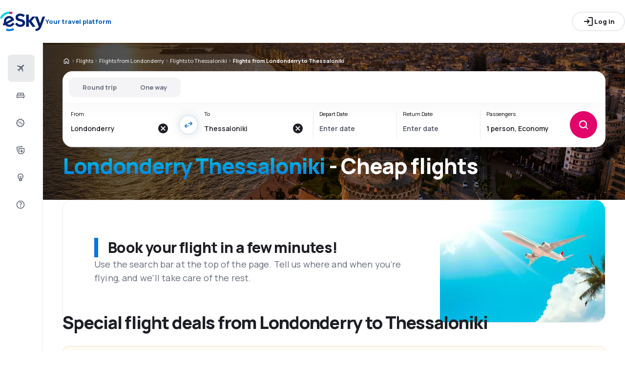

--- FILE ---
content_type: text/html; charset=utf-8
request_url: https://www.esky.com.eg/flights/ci/ldy/ci/skg/londonderry-thessaloniki
body_size: 59842
content:
<!DOCTYPE html><html lang="en-US" class="overflow-x-hidden"><head><meta charSet="utf-8"/><meta name="viewport" content="width=device-width, initial-scale=1, maximum-scale=1, user-scalable=no"/><link rel="preload" as="image" href="https://www.esky.com.eg/_fe/img/logo_light_esky.svg" imageSizes="100%"/><link rel="preload" as="image" href="https://www.esky.com.eg/_fe/img/advertisement_placeholder_mobile_1.png"/><link rel="preload" as="image" href="https://www.esky.com.eg/_fe/img/advertisement_placeholder_desktop_1.png"/><link rel="preload" as="image" href="https://www.esky.com.eg/_fe/img/advertisement_placeholder_mobile_2.png"/><link rel="preload" as="image" href="https://www.esky.com.eg/_fe/img/advertisement_placeholder_desktop_2.png"/><link rel="preload" as="image" imageSrcSet="https://www.esky.com.eg/_fe/img/pinta-images-hero-hero_flp_ci_skg.png?size=16x 16w, https://www.esky.com.eg/_fe/img/pinta-images-hero-hero_flp_ci_skg.png?size=32x 32w, https://www.esky.com.eg/_fe/img/pinta-images-hero-hero_flp_ci_skg.png?size=48x 48w, https://www.esky.com.eg/_fe/img/pinta-images-hero-hero_flp_ci_skg.png?size=64x 64w, https://www.esky.com.eg/_fe/img/pinta-images-hero-hero_flp_ci_skg.png?size=96x 96w, https://www.esky.com.eg/_fe/img/pinta-images-hero-hero_flp_ci_skg.png?size=128x 128w, https://www.esky.com.eg/_fe/img/pinta-images-hero-hero_flp_ci_skg.png?size=256x 256w, https://www.esky.com.eg/_fe/img/pinta-images-hero-hero_flp_ci_skg.png?size=384x 384w, https://www.esky.com.eg/_fe/img/pinta-images-hero-hero_flp_ci_skg.png?size=640x 640w, https://www.esky.com.eg/_fe/img/pinta-images-hero-hero_flp_ci_skg.png?size=750x 750w, https://www.esky.com.eg/_fe/img/pinta-images-hero-hero_flp_ci_skg.png?size=828x 828w, https://www.esky.com.eg/_fe/img/pinta-images-hero-hero_flp_ci_skg.png?size=1080x 1080w, https://www.esky.com.eg/_fe/img/pinta-images-hero-hero_flp_ci_skg.png?size=1200x 1200w, https://www.esky.com.eg/_fe/img/pinta-images-hero-hero_flp_ci_skg.png?size=1920x 1920w, https://www.esky.com.eg/_fe/img/pinta-images-hero-hero_flp_ci_skg.png?size=2048x 2048w, https://www.esky.com.eg/_fe/img/pinta-images-hero-hero_flp_ci_skg.png?size=3840x 3840w" imageSizes="100vw" fetchPriority="high"/><link rel="stylesheet" href="/flp-next/_next/static/css/c24bdb9e5fbcad3b.css" data-precedence="next"/><link rel="stylesheet" href="/flp-next/_next/static/css/0d247c44bc73cf9f.css" data-precedence="next"/><link rel="stylesheet" href="/flp-next/_next/static/css/f95f5de059383368.css" data-precedence="next"/><link rel="stylesheet" href="/flp-next/_next/static/css/e17111fbdef402f9.css" data-precedence="next"/><link rel="preload" as="script" fetchPriority="low" href="/flp-next/_next/static/chunks/webpack-231bbf6b442ac24d.js"/><script src="/flp-next/_next/static/chunks/0889e720-dfd2b1335ebf7f72.js" async=""></script><script src="/flp-next/_next/static/chunks/5735-06fb5642bc2fc095.js" async=""></script><script src="/flp-next/_next/static/chunks/main-app-7f114ac105a1a588.js" async=""></script><script src="/flp-next/_next/static/chunks/app/layout-6dee09e20a4746a4.js" async=""></script><script src="/flp-next/_next/static/chunks/47e96f8d-341d9d02bbcdfa9a.js" async=""></script><script src="/flp-next/_next/static/chunks/e83fe7a5-c71bdef157783e38.js" async=""></script><script src="/flp-next/_next/static/chunks/9817-7f76be021758dbb8.js" async=""></script><script src="/flp-next/_next/static/chunks/2380-8e748a43c5eefeaf.js" async=""></script><script src="/flp-next/_next/static/chunks/app/%5B%5B...slug%5D%5D/page-90b6d193b992e866.js" async=""></script><script src="https://cdn.speedcurve.com/js/lux.js?id=4134562730" async="" crossorigin="anonymous"></script><meta name="next-size-adjust" content=""/><link rel="preconnect" href="https://dbrapi.esky.com"/><link rel="preconnect" href="https://www.googletagmanager.com"/><link rel="preconnect" href="https://www.esky.com"/><link rel="preconnect" href="https://static.esky.com"/><title>Londonderry Thessaloniki (LDY-SKG) Cheap flights - Airline tickets - eSky.com.eg</title><meta name="description" content="Londonderry Thessaloniki (LDY SKG) - Considering flight from Londonderry to Thessaloniki? Check connections of all airlines and book cheap flights from Londonderry to Thessaloniki!"/><meta name="robots" content="index, follow"/><link rel="canonical" href="https://www.esky.com.eg/flights/ci/ldy/ci/skg/londonderry-thessaloniki"/><link rel="alternate" hrefLang="de-CH" href="https://www.eskytravel.ch/fluge/ci/ldy/ci/skg/londonderry-thessaloniki"/><link rel="alternate" hrefLang="bg-BG" href="https://www.esky.bg/samoletni-bileti/ci/ldy/ci/skg/londonderi-solun"/><link rel="alternate" hrefLang="bs" href="https://www.esky.ba/avio-karte/ci/ldy/ci/skg/londonderry-thessaloniki"/><link rel="alternate" hrefLang="da" href="https://www.eskytravel.dk/billige-flybilletter/ci/ldy/ci/skg/londonderry-thessaloniki"/><link rel="alternate" hrefLang="es-CR" href="https://www.edestinos.cr/vuelos-baratos/ci/ldy/ci/skg/londonderry-thessaloniki"/><link rel="alternate" hrefLang="bg" href="https://www.esky.bg/samoletni-bileti/ci/ldy/ci/skg/londonderi-solun"/><link rel="alternate" hrefLang="en-142" href="https://www.esky.eu/flights/ci/ldy/ci/skg/londonderry-thessaloniki"/><link rel="alternate" hrefLang="en-150" href="https://www.esky.eu/flights/ci/ldy/ci/skg/londonderry-thessaloniki"/><link rel="alternate" hrefLang="es-ES" href="https://www.esky.es/vuelos-baratos/ci/ldy/ci/skg/londonderry-thessaloniki"/><link rel="alternate" hrefLang="es-GT" href="https://www.edestinos.com.gt/vuelos-baratos/ci/ldy/ci/skg/londonderry-thessaloniki"/><link rel="alternate" hrefLang="es-PA" href="https://www.edestinos.com.pa/vuelos-baratos/ci/ldy/ci/skg/londonderry-thessaloniki"/><link rel="alternate" hrefLang="es-SV" href="https://www.edestinos.com.sv/vuelos-baratos/ci/ldy/ci/skg/londonderry-thessaloniki"/><link rel="alternate" hrefLang="en-NZ" href="https://www.eskytravel.co.nz/cheap-flights/ci/ldy/ci/skg/londonderry-thessaloniki"/><link rel="alternate" hrefLang="es-BO" href="https://www.edestinos.com.bo/vuelos-baratos/ci/ldy/ci/skg/londonderry-thessaloniki"/><link rel="alternate" hrefLang="es-PR" href="https://www.edestinos.com.pr/vuelos-baratos/ci/ldy/ci/skg/londonderry-thessaloniki"/><link rel="alternate" hrefLang="fr" href="https://www.esky.fr/vols/ci/ldy/ci/skg/londonderry-thessalonique"/><link rel="alternate" hrefLang="hr-HR" href="https://www.esky.hr/avio-karte/ci/ldy/ci/skg/londonderry-solun"/><link rel="alternate" hrefLang="sv-SE" href="https://www.esky.se/billiga-flyg/ci/ldy/ci/skg/londonderry-thessaloniki"/><link rel="alternate" hrefLang="en-KE" href="https://www.esky.co.ke/flights/ci/ldy/ci/skg/londonderry-thessaloniki"/><link rel="alternate" hrefLang="es-NI" href="https://www.edestinos.com.ni/vuelos-baratos/ci/ldy/ci/skg/londonderry-thessaloniki"/><link rel="alternate" hrefLang="fr-MA" href="https://www.esky.co.ma/vols/ci/ldy/ci/skg/londonderry-thessalonique"/><link rel="alternate" hrefLang="nl-BE" href="https://www.eskytravel.be/vliegtickets/ci/ldy/ci/skg/londonderry-thessaloniki"/><link rel="alternate" hrefLang="ro-MD" href="https://www.esky.md/bilete-de-avion/ci/ldy/ci/skg/londonderry-salonic"/><link rel="alternate" hrefLang="sv" href="https://www.esky.se/billiga-flyg/ci/ldy/ci/skg/londonderry-thessaloniki"/><link rel="alternate" hrefLang="bs-BA" href="https://www.esky.ba/avio-karte/ci/ldy/ci/skg/londonderry-thessaloniki"/><link rel="alternate" hrefLang="de-DE" href="https://www.eskytravel.de/fluge/ci/ldy/ci/skg/londonderry-thessaloniki"/><link rel="alternate" hrefLang="en-IE" href="https://www.esky.ie/flights/ci/ldy/ci/skg/londonderry-thessaloniki"/><link rel="alternate" hrefLang="en-MY" href="https://www.esky.com.my/flights/ci/ldy/ci/skg/londonderry-thessaloniki"/><link rel="alternate" hrefLang="en-NG" href="https://www.esky.com.ng/flights/ci/ldy/ci/skg/londonderry-thessaloniki"/><link rel="alternate" hrefLang="en-US" href="https://www.esky.com/flights/ci/ldy/ci/skg/londonderry-thessaloniki"/><link rel="alternate" hrefLang="fr-FR" href="https://www.esky.fr/vols/ci/ldy/ci/skg/londonderry-thessalonique"/><link rel="alternate" hrefLang="sr-RS" href="https://www.esky.rs/avio-karte/ci/ldy/ci/skg/londonderi-solun"/><link rel="alternate" hrefLang="el" href="https://www.esky.gr/aeroporika-eisitiria/ci/ldy/ci/skg/londonderry-thessalonikh"/><link rel="alternate" hrefLang="en" href="https://www.esky.com/flights/ci/ldy/ci/skg/londonderry-thessaloniki"/><link rel="alternate" hrefLang="es-CO" href="https://www.edestinos.com.co/vuelos-baratos/ci/ldy/ci/skg/londonderry-thessaloniki"/><link rel="alternate" hrefLang="nl" href="https://www.esky.nl/vliegtickets/ci/ldy/ci/skg/londonderry-thessaloniki"/><link rel="alternate" hrefLang="sk" href="https://www.esky.sk/letenky/ci/ldy/ci/skg/londonderry-solun"/><link rel="alternate" hrefLang="tr" href="https://www.esky.com.tr/ucak-bileti/ci/ldy/ci/skg/londonderry-selanik"/><link rel="alternate" hrefLang="tr-TR" href="https://www.esky.com.tr/ucak-bileti/ci/ldy/ci/skg/londonderry-selanik"/><link rel="alternate" hrefLang="sk-SK" href="https://www.esky.sk/letenky/ci/ldy/ci/skg/londonderry-solun"/><link rel="alternate" hrefLang="el-GR" href="https://www.esky.gr/aeroporika-eisitiria/ci/ldy/ci/skg/londonderry-thessalonikh"/><link rel="alternate" hrefLang="cs-CZ" href="https://www.esky.cz/letenky/ci/ldy/ci/skg/londonderry-solun"/><link rel="alternate" hrefLang="cs" href="https://www.esky.cz/letenky/ci/ldy/ci/skg/londonderry-solun"/><link rel="alternate" hrefLang="de-AT" href="https://www.esky.at/fluge/ci/ldy/ci/skg/londonderry-thessaloniki"/><link rel="alternate" hrefLang="en-HK" href="https://www.esky.com.hk/flights/ci/ldy/ci/skg/londonderry-thessaloniki"/><link rel="alternate" hrefLang="it" href="https://www.eskytravel.it/voli/ci/ldy/ci/skg/derry-salonicco"/><link rel="alternate" hrefLang="nb-NO" href="https://www.eskytravel.no/flybilletter/ci/ldy/ci/skg/londonderry-thessaloniki"/><link rel="alternate" hrefLang="pl-PL" href="https://www.esky.pl/tanie-loty/ci/ldy/ci/skg/londonderry-saloniki"/><link rel="alternate" hrefLang="ro" href="https://www.esky.ro/bilete-de-avion/ci/ldy/ci/skg/londonderry-salonic"/><link rel="alternate" hrefLang="es-PE" href="https://www.edestinos.com.pe/vuelos-baratos/ci/ldy/ci/skg/londonderry-thessaloniki"/><link rel="alternate" hrefLang="hr" href="https://www.esky.hr/avio-karte/ci/ldy/ci/skg/londonderry-solun"/><link rel="alternate" hrefLang="it-IT" href="https://www.eskytravel.it/voli/ci/ldy/ci/skg/derry-salonicco"/><link rel="alternate" hrefLang="pl" href="https://www.esky.pl/tanie-loty/ci/ldy/ci/skg/londonderry-saloniki"/><link rel="alternate" hrefLang="da-DK" href="https://www.eskytravel.dk/billige-flybilletter/ci/ldy/ci/skg/londonderry-thessaloniki"/><link rel="alternate" hrefLang="de" href="https://www.eskytravel.de/fluge/ci/ldy/ci/skg/londonderry-thessaloniki"/><link rel="alternate" hrefLang="es-DO" href="https://www.edestinos.com.do/vuelos-baratos/ci/ldy/ci/skg/londonderry-thessaloniki"/><link rel="alternate" hrefLang="es-MX" href="https://www.edestinos.com.mx/vuelos-baratos/ci/ldy/ci/skg/londonderry-thessaloniki"/><link rel="alternate" hrefLang="fi-FI" href="https://www.esky.fi/halvat-lennot/ci/ldy/ci/skg/londonderry-thessaloniki"/><link rel="alternate" hrefLang="hu-HU" href="https://www.esky.hu/repulojegy/ci/ldy/ci/skg/londonderry-szaloniki"/><link rel="alternate" hrefLang="pt-PT" href="https://www.esky.pt/voos-baratos/ci/ldy/ci/skg/londonderry-tessalonica"/><link rel="alternate" hrefLang="sr" href="https://www.esky.rs/avio-karte/ci/ldy/ci/skg/londonderi-solun"/><link rel="alternate" hrefLang="x-default" href="https://www.esky.com/flights/ci/ldy/ci/skg/londonderry-thessaloniki"/><link rel="alternate" hrefLang="fi" href="https://www.esky.fi/halvat-lennot/ci/ldy/ci/skg/londonderry-thessaloniki"/><link rel="alternate" hrefLang="pt" href="https://www.esky.pt/voos-baratos/ci/ldy/ci/skg/londonderry-tessalonica"/><link rel="alternate" hrefLang="en-ZA" href="https://www.eskytravel.co.za/cheap-flights/ci/ldy/ci/skg/londonderry-thessaloniki"/><link rel="alternate" hrefLang="es" href="https://www.edestinos.com/vuelos-baratos/ci/ldy/ci/skg/londonderry-thessaloniki"/><link rel="alternate" hrefLang="es-PY" href="https://www.edestinos.com.py/vuelos-baratos/ci/ldy/ci/skg/londonderry-thessaloniki"/><link rel="alternate" hrefLang="nl-NL" href="https://www.esky.nl/vliegtickets/ci/ldy/ci/skg/londonderry-thessaloniki"/><link rel="alternate" hrefLang="en-EG" href="https://www.esky.com.eg/flights/ci/ldy/ci/skg/londonderry-thessaloniki"/><link rel="alternate" hrefLang="en-GB" href="https://www.esky.co.uk/flights/ci/ldy/ci/skg/londonderry-thessaloniki"/><link rel="alternate" hrefLang="en-SG" href="https://www.esky.com.sg/flights/ci/ldy/ci/skg/londonderry-thessaloniki"/><link rel="alternate" hrefLang="es-CL" href="https://www.edestinos.cl/vuelos-baratos/ci/ldy/ci/skg/londonderry-thessaloniki"/><link rel="alternate" hrefLang="es-HN" href="https://www.edestinos.com.hn/vuelos-baratos/ci/ldy/ci/skg/londonderry-thessaloniki"/><link rel="alternate" hrefLang="hu" href="https://www.esky.hu/repulojegy/ci/ldy/ci/skg/londonderry-szaloniki"/><link rel="alternate" hrefLang="nb" href="https://www.eskytravel.no/flybilletter/ci/ldy/ci/skg/londonderry-thessaloniki"/><link rel="alternate" hrefLang="ro-RO" href="https://www.esky.ro/bilete-de-avion/ci/ldy/ci/skg/londonderry-salonic"/><meta property="og:title" content="Londonderry Thessaloniki (LDY-SKG) Cheap flights - Airline tickets - eSky.com.eg"/><meta property="og:description" content="Londonderry Thessaloniki (LDY SKG) - Considering flight from Londonderry to Thessaloniki? Check connections of all airlines and book cheap flights from Londonderry to Thessaloniki!"/><meta property="og:url" content="https://www.esky.com.eg/flights/ci/ldy/ci/skg/londonderry-thessaloniki"/><meta property="og:site_name" content="eSky.com.eg - Flights, Air Tickets, Flight Search, Deals"/><meta property="og:locale" content="en_US"/><meta property="og:image" content="https://www.esky.com.eg/_fe/img/pinta-images-hero-hero_flp_ci_skg.png?size=1200x630"/><meta property="og:image:width" content="1200"/><meta property="og:image:height" content="630"/><meta property="og:image:type" content="image/png"/><meta property="og:image" content="https://www.esky.com.eg/_fe/img/pinta-images-hero-hero_flp_ci_skg.png?size=800x800"/><meta property="og:image:width" content="800"/><meta property="og:image:height" content="800"/><meta property="og:image:type" content="image/png"/><meta property="og:type" content="website"/><meta name="twitter:card" content="summary_large_image"/><meta name="twitter:title" content="Londonderry Thessaloniki (LDY-SKG) Cheap flights - Airline tickets - eSky.com.eg"/><meta name="twitter:description" content="Londonderry Thessaloniki (LDY SKG) - Considering flight from Londonderry to Thessaloniki? Check connections of all airlines and book cheap flights from Londonderry to Thessaloniki!"/><meta name="twitter:image" content="https://www.esky.com.eg/_fe/img/pinta-images-hero-hero_flp_ci_skg.png?size=1200x630"/><meta name="twitter:image:width" content="1200"/><meta name="twitter:image:height" content="630"/><meta name="twitter:image:type" content="image/png"/><meta name="twitter:image" content="https://www.esky.com.eg/_fe/img/pinta-images-hero-hero_flp_ci_skg.png?size=800x800"/><meta name="twitter:image:width" content="800"/><meta name="twitter:image:height" content="800"/><meta name="twitter:image:type" content="image/png"/><link rel="icon" href="https://static1.eskypartners.com/favicons/esky.ico"/><script id="lux">LUX = function() {
            function n() {
                return Date.now ? Date.now() : +new Date
            }
            var r, t = n(),
                a = window.performance || {},
                e = a.timing || {
                    activationStart: 0,
                    navigationStart: (null === (r = window.LUX) || void 0 === r ? void 0 : r.ns) || t
                };

            function i() {
                return a.now ? (r = a.now(), Math.floor(r)) : n() - e.navigationStart;
                var r
            }(LUX = window.LUX || {}).ac = [], LUX.addData = function(n, r) {
                return LUX.cmd(["addData", n, r])
            }, LUX.cmd = function(n) {
                return LUX.ac.push(n)
            }, LUX.getDebug = function() {
                return [
                    [t, 0, []]
                ]
            }, LUX.init = function() {
                return LUX.cmd(["init"])
            }, LUX.mark = function() {
                for (var n = [], r = 0; r < arguments.length; r++) n[r] = arguments[r];
                if (a.mark) return a.mark.apply(a, n);
                var t = n[0],
                    e = n[1] || {};
                void 0 === e.startTime && (e.startTime = i());
                LUX.cmd(["mark", t, e])
            }, LUX.markLoadTime = function() {
                return LUX.cmd(["markLoadTime", i()])
            }, LUX.measure = function() {
                for (var n = [], r = 0; r < arguments.length; r++) n[r] = arguments[r];
                if (a.measure) return a.measure.apply(a, n);
                var t, e = n[0],
                    o = n[1],
                    u = n[2];
                t = "object" == typeof o ? n[1] : {
                    start: o,
                    end: u
                };
                t.duration || t.end || (t.end = i());
                LUX.cmd(["measure", e, t])
            }, LUX.send = function() {
                return LUX.cmd(["send"])
            }, LUX.ns = t;
            var o = LUX;
            return window.LUX_ae = [], window.addEventListener("error", (function(n) {
                window.LUX_ae.push(n)
            })), o
          }();
          LUX.samplerate = (function (p, s) { try { return Math.max.apply(null, String(s).split(';').map(function (v, i) { return i === 0 ? ['*', v] : v.split(':'); }).map(function (a) { return [new RegExp('^' + a[0].replace(/\*/g, '.*').replace(/\+/g, '\$&'), 'i'), parseInt(a[1], 10) ]; }).filter(function (a) { return a[0].test(p); }).map(function (a) { return a[1]; })) || void 0 } catch(e) { return; }; })(location.pathname, "20");
        </script><script src="/flp-next/_next/static/chunks/polyfills-42372ed130431b0a.js" noModule=""></script></head><body class="__className_e827b0 overflow-x-hidden antialiased"><div hidden=""><!--$--><!--/$--></div><noscript><iframe src="https://www.googletagmanager.com/ns.html?id=GTM-W6DF2BC"></iframe></noscript><div><header><div class="top-bar_topBar___qPnh" data-testid="header"><div class="top-bar_start__L7OAO"><a target="_top" href="https://www.esky.com.eg"><img alt="" class="h-[32px] min-w-[74px] xs:h-[40px] xs:min-w-[92px]" height="40" src="https://www.esky.com.eg/_fe/img/logo_light_esky.svg" loading="eager" width="auto" decoding="sync" sizes="100%"/></a><span class="top-bar_slogan__eVoZ1">Your travel platform</span><div class="button button_button__4iwyR absolute right-[-10000px] top-[auto] w-[1px] h-[1px] overflow-hidden transform translate-x-[100%] z-[10] focus:right-[-16px] focus:w-auto focus:h-auto focus:overflow-visible focus-visible:right-[-16px] focus-visible:w-auto focus-visible:h-auto focus-visible:overflow-visible focus-within:right-[-16px] focus-within:w-auto focus-within:h-auto focus-within:overflow-visible" variant="outline" color="accent-1" extent="small"><a class="button_base__EuiU_ " href="#content"><span class="button-content flex items-center justify-center w-full gap-8" style="opacity:1;transition:opacity 0.2s">Skip navigation</span></a></div></div><div class="top-bar_center__FFpKD"></div><div class="top-bar_end__0NFTX"><slot slot="claim-button"></slot><slot slot="mobile-icon-uz-button"></slot><div class="top-bar_desktop__0O3oQ"><slot slot="desktop-icon-uz-button"></slot></div><div class="hidden xs:block"><div class="button button_button__4iwyR " variant="outline" color="neutral" extent="small"><button class="button_base__EuiU_ " target="_blank" rel="nofollow"><span class="button-content flex items-center justify-center w-full gap-8" style="opacity:1;transition:opacity 0.2s"><div class="pi-icon"><svg width="24" preserveAspectRatio="xMidYMid meet" viewBox="0 0 24 24" xmlns="http://www.w3.org/2000/svg" fill="none"><path fill="currentColor" d="M13 21a.968.968 0 0 1-.713-.288A.968.968 0 0 1 12 20a.97.97 0 0 1 .287-.712A.968.968 0 0 1 13 19h6V5h-6a.968.968 0 0 1-.713-.287A.967.967 0 0 1 12 4a.97.97 0 0 1 .287-.712A.968.968 0 0 1 13 3h6c.55 0 1.02.196 1.413.587.39.393.587.863.587 1.413v14c0 .55-.196 1.02-.587 1.413A1.926 1.926 0 0 1 19 21h-6zm-1.825-8H4a.967.967 0 0 1-.712-.287A.968.968 0 0 1 3 12a.97.97 0 0 1 .288-.713A.967.967 0 0 1 4 11h7.175L9.3 9.125a.918.918 0 0 1-.275-.675c0-.267.092-.5.275-.7a.948.948 0 0 1 .7-.313.946.946 0 0 1 .725.288L14.3 11.3c.2.2.3.433.3.7 0 .267-.1.5-.3.7l-3.575 3.575a.93.93 0 0 1-.713.288 1.02 1.02 0 0 1-.712-.313.973.973 0 0 1-.263-.713.977.977 0 0 1 .288-.687l1.85-1.85z"></path></svg></div>Log in</span></button></div></div><div class="button button_button__4iwyR xs:!hidden" variant="invisible" color="neutral" extent="medium" icon="true"><button class="button_base__EuiU_ " aria-label="Open menu" type="button"><span class="button-content flex items-center justify-center w-full gap-8" style="opacity:1;transition:opacity 0.2s"><div class="pi-icon"><svg width="20" preserveAspectRatio="xMidYMid meet" viewBox="0 0 24 24" xmlns="http://www.w3.org/2000/svg" fill="none"><path fill="currentColor" d="M4 18a.967.967 0 0 1-.712-.288A.968.968 0 0 1 3 17c0-.283.096-.52.288-.712A.967.967 0 0 1 4 16h16c.283 0 .52.096.712.288.192.191.288.429.288.712s-.096.52-.288.712A.968.968 0 0 1 20 18H4zm0-5a.967.967 0 0 1-.712-.287A.968.968 0 0 1 3 12a.97.97 0 0 1 .288-.713A.967.967 0 0 1 4 11h16a.97.97 0 0 1 .712.287c.192.192.288.43.288.713s-.096.52-.288.713A.968.968 0 0 1 20 13H4zm0-5a.968.968 0 0 1-.712-.287A.968.968 0 0 1 3 7a.97.97 0 0 1 .288-.713A.968.968 0 0 1 4 6h16a.97.97 0 0 1 .712.287c.192.192.288.43.288.713s-.096.52-.288.713A.968.968 0 0 1 20 8H4z"></path></svg></div></span></button></div></div><div class="top-bar_overlay__ki9gL"><slot slot="popover"></slot><div slot="dialog"></div></div></div><div class="side-bar_sidebar__CHEnH" is-expanded="false"><div class="side-bar_cover__YqRNe" role="presentation"></div><div class="side-bar_content__sDnu_"><div class="side-bar_collapsedWrapper__axm_L"><div class="flex flex-col gap-4"><div aria-current="page" class="flex gap-16 items-center flex-row text-single-line-13 font-semibold text-neutral-700 [&amp;_svg]:text-neutral-500 cursor-pointer min-h-56 w-[inherit] px-16 rounded-8 hover:bg-neutral-100 focus:bg-neutral-100 [&amp;[aria-current=&quot;page&quot;]]:bg-neutral-200"><div class="pi-icon"><svg width="20" preserveAspectRatio="xMidYMid meet" viewBox="0 0 24 24" xmlns="http://www.w3.org/2000/svg" fill="none"><path fill="currentColor" d="m6.85 17.15-2.5-1.375a.563.563 0 0 1-.313-.437.554.554 0 0 1 .163-.488l.3-.3a.567.567 0 0 1 .5-.15l2.2.3 3.9-3.9-6.8-3.7a.804.804 0 0 1-.438-.625.807.807 0 0 1 .238-.725l.25-.25a.806.806 0 0 1 .387-.225.97.97 0 0 1 .438 0L14.25 7.6l3.925-3.875a1.442 1.442 0 0 1 1.063-.425c.425 0 .779.142 1.062.425.283.283.425.638.425 1.063 0 .425-.142.779-.425 1.062l-3.9 3.9 2.325 9.025c.033.167.03.33-.013.488a.897.897 0 0 1-.237.412l-.125.125c-.233.233-.504.325-.813.275a.908.908 0 0 1-.687-.5L13.2 12.9l-3.9 3.9.3 2.15a.702.702 0 0 1-.025.325.703.703 0 0 1-.175.275l-.125.125a.704.704 0 0 1-.6.213.648.648 0 0 1-.525-.363l-1.3-2.375z"></path></svg></div></div><div class="flex gap-16 items-center flex-row text-single-line-13 font-semibold text-neutral-700 [&amp;_svg]:text-neutral-500 cursor-pointer min-h-56 w-[inherit] px-16 rounded-8 hover:bg-neutral-100 focus:bg-neutral-100 [&amp;[aria-current=&quot;page&quot;]]:bg-neutral-200"><div class="pi-icon"><svg width="20" preserveAspectRatio="xMidYMid meet" viewBox="0 0 24 24" xmlns="http://www.w3.org/2000/svg" fill="none"><path fill="currentColor" d="M2 11.975c0-.55.196-1.017.587-1.4A1.947 1.947 0 0 1 4 10V7c0-.55.196-1.02.588-1.412A1.926 1.926 0 0 1 6 5h12c.55 0 1.02.196 1.413.588.391.391.587.862.587 1.412v3c.55 0 1.02.196 1.413.588.391.391.587.862.587 1.412v3.65c0 .383-.13.704-.387.963a1.31 1.31 0 0 1-.963.387l-.55 1.675a.47.47 0 0 1-.45.325h-.3a.47.47 0 0 1-.45-.325L18.35 17H5.65l-.55 1.675a.47.47 0 0 1-.45.325h-.3a.47.47 0 0 1-.45-.325L3.35 17a1.31 1.31 0 0 1-.962-.387A1.307 1.307 0 0 1 2 15.65v-3.675zM13 10h5V7h-5v3zm-7 0h5V7H6v3zm-2 5h16v-3H4v3z"></path></svg></div></div><div class="flex gap-16 items-center flex-row text-single-line-13 font-semibold text-neutral-700 [&amp;_svg]:text-neutral-500 cursor-pointer min-h-56 w-[inherit] px-16 rounded-8 hover:bg-neutral-100 focus:bg-neutral-100 [&amp;[aria-current=&quot;page&quot;]]:bg-neutral-200"><div class="pi-icon"><svg width="20" preserveAspectRatio="xMidYMid meet" viewBox="0 0 24 24" xmlns="http://www.w3.org/2000/svg" fill="none"><path fill="currentColor" d="m7.825 21.984-1.45-2.45-2.75-.6a.943.943 0 0 1-.6-.387.928.928 0 0 1-.175-.687l.275-2.825-1.875-2.15a.934.934 0 0 1-.25-.65c0-.25.083-.467.25-.65l1.875-2.15L2.85 6.61a.928.928 0 0 1 .175-.687.943.943 0 0 1 .6-.388l2.75-.6 1.45-2.45a.983.983 0 0 1 .55-.437.97.97 0 0 1 .7.038l2.6 1.1 2.6-1.1a.97.97 0 0 1 .7-.038.983.983 0 0 1 .55.438l1.45 2.45 2.75.6c.25.05.45.179.6.387.15.208.208.437.175.687l-.275 2.825 1.875 2.15c.167.183.25.4.25.65s-.083.467-.25.65l-1.875 2.15.275 2.825a.928.928 0 0 1-.175.687.943.943 0 0 1-.6.387l-2.75.6-1.45 2.45a.983.983 0 0 1-.55.438.97.97 0 0 1-.7-.038l-2.6-1.1-2.6 1.1a.97.97 0 0 1-.7.038.983.983 0 0 1-.55-.438zm1.3-1.8 2.55-1.1 2.6 1.1 1.4-2.4 2.75-.65-.25-2.8 1.85-2.099-1.85-2.15.25-2.8-2.75-.6-1.45-2.4-2.55 1.1-2.6-1.1-1.4 2.4-2.75.6.25 2.8-1.85 2.15 1.85 2.1-.25 2.85 2.75.6 1.45 2.4z"></path><path fill="currentColor" fill-rule="evenodd" d="M16.675 14.235a2 2 0 1 0-4 0 2 2 0 0 0 4 0zm-2.723-5.416a.5.5 0 0 0-.693.139l-4 6a.5.5 0 0 0 .832.554l4-6a.5.5 0 0 0-.139-.693zm-.277 5.416a1 1 0 1 1 2 0 1 1 0 0 1-2 0zm-3-4a2 2 0 1 0-4 0 2 2 0 0 0 4 0zm-3 0a1 1 0 1 1 2 0 1 1 0 0 1-2 0z" clip-rule="evenodd"></path></svg></div></div><div class="flex gap-16 items-center flex-row text-single-line-13 font-semibold text-neutral-700 [&amp;_svg]:text-neutral-500 cursor-pointer min-h-56 w-[inherit] px-16 rounded-8 hover:bg-neutral-100 focus:bg-neutral-100 [&amp;[aria-current=&quot;page&quot;]]:bg-neutral-200"><div class="pi-icon"><svg width="20" preserveAspectRatio="xMidYMid meet" viewBox="0 0 24 24" xmlns="http://www.w3.org/2000/svg" fill="none"><path fill="currentColor" d="M7 20V8.975c0-.55.2-1.017.6-1.4A1.99 1.99 0 0 1 9.025 7H20c.55 0 1.02.196 1.413.588.391.391.587.862.587 1.412v7.175a1.975 1.975 0 0 1-.575 1.4l-3.85 3.85a1.975 1.975 0 0 1-1.4.575H9c-.55 0-1.02-.196-1.412-.587A1.926 1.926 0 0 1 7 20zM2.025 6.25c-.1-.55.008-1.046.325-1.487.317-.442.75-.713 1.3-.813L14.5 2.025c.55-.1 1.046.008 1.488.325.441.317.712.75.812 1.3L17.05 5H15l-.175-1L4 5.925l1 5.65v6.975a2.25 2.25 0 0 1-.687-.6 1.848 1.848 0 0 1-.363-.85L2.025 6.25zM9 9v11h7l4-4V9H9zm4.5 6.5v2c0 .283.096.52.287.712.192.192.43.288.713.288s.52-.096.713-.288a.968.968 0 0 0 .287-.712v-2h2a.97.97 0 0 0 .712-.287.968.968 0 0 0 .288-.713.968.968 0 0 0-.288-.713.968.968 0 0 0-.712-.287h-2v-2a.968.968 0 0 0-.287-.713.968.968 0 0 0-.713-.287.968.968 0 0 0-.713.287.968.968 0 0 0-.287.713v2h-2a.968.968 0 0 0-.713.287.968.968 0 0 0-.287.713c0 .283.096.52.287.713.192.191.43.287.713.287h2z"></path></svg></div></div><div class="flex gap-16 items-center flex-row text-single-line-13 font-semibold text-neutral-700 [&amp;_svg]:text-neutral-500 cursor-pointer min-h-56 w-[inherit] px-16 rounded-8 hover:bg-neutral-100 focus:bg-neutral-100 [&amp;[aria-current=&quot;page&quot;]]:bg-neutral-200"><div class="pi-icon"><svg width="20" preserveAspectRatio="xMidYMid meet" viewBox="0 0 24 25" xmlns="http://www.w3.org/2000/svg" fill="none"><path fill="currentColor" d="M12 22.5a2.272 2.272 0 0 1-2-1.15c-.55 0-1.02-.196-1.412-.588A1.926 1.926 0 0 1 8 19.35V15.8a7.244 7.244 0 0 1-2.362-2.575A7.047 7.047 0 0 1 4.75 9.75c0-2.017.704-3.73 2.112-5.138C8.271 3.204 9.983 2.5 12 2.5s3.73.704 5.137 2.112c1.409 1.409 2.113 3.121 2.113 5.138 0 1.283-.296 2.45-.887 3.5A7.309 7.309 0 0 1 16 15.8v3.55c0 .55-.196 1.02-.588 1.412A1.926 1.926 0 0 1 14 21.35a2.272 2.272 0 0 1-2 1.15zm-2-3.15h4v-.9h-4v.9zm0-1.9h4v-.95h-4v.95zm-.2-2.95h1.45v-2.7l-2.2-2.2 1.05-1.05 1.9 1.9 1.9-1.9 1.05 1.05-2.2 2.2v2.7h1.45a5.475 5.475 0 0 0 2.2-1.912c.567-.842.85-1.788.85-2.838 0-1.467-.508-2.708-1.525-3.725S13.467 4.5 12 4.5s-2.708.508-3.725 1.525S6.75 8.283 6.75 9.75c0 1.05.283 1.996.85 2.838A5.478 5.478 0 0 0 9.8 14.5z"></path></svg></div></div><div class="flex gap-16 items-center flex-row text-single-line-13 font-semibold text-neutral-700 [&amp;_svg]:text-neutral-500 cursor-pointer min-h-56 w-[inherit] px-16 rounded-8 hover:bg-neutral-100 focus:bg-neutral-100 [&amp;[aria-current=&quot;page&quot;]]:bg-neutral-200"><div class="pi-icon"><svg width="20" preserveAspectRatio="xMidYMid meet" viewBox="0 0 24 24" xmlns="http://www.w3.org/2000/svg" fill="none"><path fill="currentColor" d="M11.95 18c.35 0 .646-.12.888-.363.241-.241.362-.537.362-.887s-.12-.646-.362-.887a1.207 1.207 0 0 0-.888-.363 1.2 1.2 0 0 0-.887.363 1.207 1.207 0 0 0-.363.887c0 .35.12.646.363.887.241.242.537.363.887.363zm.05 4a9.738 9.738 0 0 1-3.9-.788 10.099 10.099 0 0 1-3.175-2.137c-.9-.9-1.612-1.958-2.137-3.175A9.738 9.738 0 0 1 2 12a9.74 9.74 0 0 1 .788-3.9 10.099 10.099 0 0 1 2.137-3.175c.9-.9 1.958-1.612 3.175-2.137A9.738 9.738 0 0 1 12 2a9.74 9.74 0 0 1 3.9.788 10.098 10.098 0 0 1 3.175 2.137c.9.9 1.613 1.958 2.137 3.175A9.738 9.738 0 0 1 22 12a9.738 9.738 0 0 1-.788 3.9 10.098 10.098 0 0 1-2.137 3.175c-.9.9-1.958 1.613-3.175 2.137A9.738 9.738 0 0 1 12 22zm0-2c2.233 0 4.125-.775 5.675-2.325C19.225 16.125 20 14.233 20 12c0-2.233-.775-4.125-2.325-5.675C16.125 4.775 14.233 4 12 4c-2.233 0-4.125.775-5.675 2.325C4.775 7.875 4 9.767 4 12c0 2.233.775 4.125 2.325 5.675C7.875 19.225 9.767 20 12 20zm.1-12.3c.417 0 .78.133 1.088.4.308.267.462.6.462 1 0 .367-.113.692-.338.975-.224.283-.479.55-.762.8a6.7 6.7 0 0 0-1.013 1.1c-.291.4-.437.85-.437 1.35 0 .233.088.43.263.588a.885.885 0 0 0 .612.237.89.89 0 0 0 .638-.25c.175-.167.287-.375.337-.625a2.02 2.02 0 0 1 .45-.938c.233-.274.483-.537.75-.787.383-.367.713-.767.987-1.2a2.65 2.65 0 0 0 .413-1.45c0-.85-.346-1.546-1.038-2.088C13.821 6.271 13.017 6 12.1 6a4.26 4.26 0 0 0-1.813.4 2.796 2.796 0 0 0-1.312 1.225.902.902 0 0 0-.112.637.739.739 0 0 0 .337.513c.233.133.475.175.725.125a.996.996 0 0 0 .625-.425c.183-.25.412-.442.688-.575.274-.133.562-.2.862-.2z"></path></svg></div></div></div></div><div class="side-bar_expandedWrapper__GcTSP"><nav aria-label="Main navigation" class="relative"><ul role="tree" class="flex flex-col gap-4"><li class="contents"><a target="_self" title="Cheap flights" href="/flights" aria-current="page" class="flex gap-16 items-center flex-row text-single-line-13 font-semibold text-neutral-700 [&amp;_svg]:text-neutral-500 cursor-pointer min-h-56 w-[inherit] px-16 rounded-8 hover:bg-neutral-100 focus:bg-neutral-100 [&amp;[aria-current=&quot;page&quot;]]:bg-neutral-200 min-h-56"><div class="pi-icon"><svg width="20" preserveAspectRatio="xMidYMid meet" viewBox="0 0 24 24" xmlns="http://www.w3.org/2000/svg" fill="none"><path fill="currentColor" d="m6.85 17.15-2.5-1.375a.563.563 0 0 1-.313-.437.554.554 0 0 1 .163-.488l.3-.3a.567.567 0 0 1 .5-.15l2.2.3 3.9-3.9-6.8-3.7a.804.804 0 0 1-.438-.625.807.807 0 0 1 .238-.725l.25-.25a.806.806 0 0 1 .387-.225.97.97 0 0 1 .438 0L14.25 7.6l3.925-3.875a1.442 1.442 0 0 1 1.063-.425c.425 0 .779.142 1.062.425.283.283.425.638.425 1.063 0 .425-.142.779-.425 1.062l-3.9 3.9 2.325 9.025c.033.167.03.33-.013.488a.897.897 0 0 1-.237.412l-.125.125c-.233.233-.504.325-.813.275a.908.908 0 0 1-.687-.5L13.2 12.9l-3.9 3.9.3 2.15a.702.702 0 0 1-.025.325.703.703 0 0 1-.175.275l-.125.125a.704.704 0 0 1-.6.213.648.648 0 0 1-.525-.363l-1.3-2.375z"></path></svg></div><span class="text-nowrap">Cheap flights</span></a></li><li class="contents"><a target="_self" title="Stays" href="/stays/" class="flex gap-16 items-center flex-row text-single-line-13 font-semibold text-neutral-700 [&amp;_svg]:text-neutral-500 cursor-pointer min-h-56 w-[inherit] px-16 rounded-8 hover:bg-neutral-100 focus:bg-neutral-100 [&amp;[aria-current=&quot;page&quot;]]:bg-neutral-200 min-h-56"><div class="pi-icon"><svg width="20" preserveAspectRatio="xMidYMid meet" viewBox="0 0 24 24" xmlns="http://www.w3.org/2000/svg" fill="none"><path fill="currentColor" d="M2 11.975c0-.55.196-1.017.587-1.4A1.947 1.947 0 0 1 4 10V7c0-.55.196-1.02.588-1.412A1.926 1.926 0 0 1 6 5h12c.55 0 1.02.196 1.413.588.391.391.587.862.587 1.412v3c.55 0 1.02.196 1.413.588.391.391.587.862.587 1.412v3.65c0 .383-.13.704-.387.963a1.31 1.31 0 0 1-.963.387l-.55 1.675a.47.47 0 0 1-.45.325h-.3a.47.47 0 0 1-.45-.325L18.35 17H5.65l-.55 1.675a.47.47 0 0 1-.45.325h-.3a.47.47 0 0 1-.45-.325L3.35 17a1.31 1.31 0 0 1-.962-.387A1.307 1.307 0 0 1 2 15.65v-3.675zM13 10h5V7h-5v3zm-7 0h5V7H6v3zm-2 5h16v-3H4v3z"></path></svg></div><span class="text-nowrap">Stays</span></a></li><li class="contents"><a target="_self" title="Deals" rel="nofollow" href="/deals" class="flex gap-16 items-center flex-row text-single-line-13 font-semibold text-neutral-700 [&amp;_svg]:text-neutral-500 cursor-pointer min-h-56 w-[inherit] px-16 rounded-8 hover:bg-neutral-100 focus:bg-neutral-100 [&amp;[aria-current=&quot;page&quot;]]:bg-neutral-200 min-h-56"><div class="pi-icon"><svg width="20" preserveAspectRatio="xMidYMid meet" viewBox="0 0 24 24" xmlns="http://www.w3.org/2000/svg" fill="none"><path fill="currentColor" d="m7.825 21.984-1.45-2.45-2.75-.6a.943.943 0 0 1-.6-.387.928.928 0 0 1-.175-.687l.275-2.825-1.875-2.15a.934.934 0 0 1-.25-.65c0-.25.083-.467.25-.65l1.875-2.15L2.85 6.61a.928.928 0 0 1 .175-.687.943.943 0 0 1 .6-.388l2.75-.6 1.45-2.45a.983.983 0 0 1 .55-.437.97.97 0 0 1 .7.038l2.6 1.1 2.6-1.1a.97.97 0 0 1 .7-.038.983.983 0 0 1 .55.438l1.45 2.45 2.75.6c.25.05.45.179.6.387.15.208.208.437.175.687l-.275 2.825 1.875 2.15c.167.183.25.4.25.65s-.083.467-.25.65l-1.875 2.15.275 2.825a.928.928 0 0 1-.175.687.943.943 0 0 1-.6.387l-2.75.6-1.45 2.45a.983.983 0 0 1-.55.438.97.97 0 0 1-.7-.038l-2.6-1.1-2.6 1.1a.97.97 0 0 1-.7.038.983.983 0 0 1-.55-.438zm1.3-1.8 2.55-1.1 2.6 1.1 1.4-2.4 2.75-.65-.25-2.8 1.85-2.099-1.85-2.15.25-2.8-2.75-.6-1.45-2.4-2.55 1.1-2.6-1.1-1.4 2.4-2.75.6.25 2.8-1.85 2.15 1.85 2.1-.25 2.85 2.75.6 1.45 2.4z"></path><path fill="currentColor" fill-rule="evenodd" d="M16.675 14.235a2 2 0 1 0-4 0 2 2 0 0 0 4 0zm-2.723-5.416a.5.5 0 0 0-.693.139l-4 6a.5.5 0 0 0 .832.554l4-6a.5.5 0 0 0-.139-.693zm-.277 5.416a1 1 0 1 1 2 0 1 1 0 0 1-2 0zm-3-4a2 2 0 1 0-4 0 2 2 0 0 0 4 0zm-3 0a1 1 0 1 1 2 0 1 1 0 0 1-2 0z" clip-rule="evenodd"></path></svg></div><span class="text-nowrap">Deals</span></a></li><li class="contents"><button class="flex gap-16 items-center flex-row text-single-line-13 font-semibold text-neutral-700 [&amp;_svg]:text-neutral-500 cursor-pointer min-h-56 w-[inherit] px-16 rounded-8 hover:bg-neutral-100 focus:bg-neutral-100 [&amp;[aria-current=&quot;page&quot;]]:bg-neutral-200"><div class="pi-icon"><svg width="20" preserveAspectRatio="xMidYMid meet" viewBox="0 0 24 24" xmlns="http://www.w3.org/2000/svg" fill="none"><path fill="currentColor" d="M7 20V8.975c0-.55.2-1.017.6-1.4A1.99 1.99 0 0 1 9.025 7H20c.55 0 1.02.196 1.413.588.391.391.587.862.587 1.412v7.175a1.975 1.975 0 0 1-.575 1.4l-3.85 3.85a1.975 1.975 0 0 1-1.4.575H9c-.55 0-1.02-.196-1.412-.587A1.926 1.926 0 0 1 7 20zM2.025 6.25c-.1-.55.008-1.046.325-1.487.317-.442.75-.713 1.3-.813L14.5 2.025c.55-.1 1.046.008 1.488.325.441.317.712.75.812 1.3L17.05 5H15l-.175-1L4 5.925l1 5.65v6.975a2.25 2.25 0 0 1-.687-.6 1.848 1.848 0 0 1-.363-.85L2.025 6.25zM9 9v11h7l4-4V9H9zm4.5 6.5v2c0 .283.096.52.287.712.192.192.43.288.713.288s.52-.096.713-.288a.968.968 0 0 0 .287-.712v-2h2a.97.97 0 0 0 .712-.287.968.968 0 0 0 .288-.713.968.968 0 0 0-.288-.713.968.968 0 0 0-.712-.287h-2v-2a.968.968 0 0 0-.287-.713.968.968 0 0 0-.713-.287.968.968 0 0 0-.713.287.968.968 0 0 0-.287.713v2h-2a.968.968 0 0 0-.713.287.968.968 0 0 0-.287.713c0 .283.096.52.287.713.192.191.43.287.713.287h2z"></path></svg></div><span class="text-nowrap">Complete the trip</span><span class="ms-auto transition-transform duration-200 ease-in-out"><div class="pi-icon"><svg width="20" preserveAspectRatio="xMidYMid meet" viewBox="0 0 24 24" xmlns="http://www.w3.org/2000/svg" fill="none"><path fill="currentColor" d="M12 14.975c-.133 0-.258-.02-.375-.063a.876.876 0 0 1-.325-.212l-4.6-4.6a.948.948 0 0 1-.275-.7.95.95 0 0 1 .275-.7.948.948 0 0 1 .7-.275.95.95 0 0 1 .7.275l3.9 3.9 3.9-3.9a.948.948 0 0 1 .7-.275.95.95 0 0 1 .7.275.948.948 0 0 1 .275.7.948.948 0 0 1-.275.7l-4.6 4.6c-.1.1-.208.17-.325.213a1.106 1.106 0 0 1-.375.062z"></path></svg></div></span></button><nav aria-label="Complete the trip navigation" class="relative hidden"><ul role="tree" class="flex flex-col gap-4 overflow-hidden ml-16 h-0"><li class="contents"><a target="_blank" title="Attractions" rel="nofollow" href="https://www.getyourguide.com/?partner_id=6PH6GQ5&amp;cmp=EG" class="flex gap-16 items-center flex-row text-single-line-13 font-semibold text-neutral-700 [&amp;_svg]:text-neutral-500 cursor-pointer min-h-56 w-[inherit] px-16 rounded-8 hover:bg-neutral-100 focus:bg-neutral-100 [&amp;[aria-current=&quot;page&quot;]]:bg-neutral-200 min-h-[38px]"><span class="text-nowrap">Attractions</span></a></li><li class="contents"><a target="_blank" title="Transfers" rel="nofollow" href="https://esky-eg.mozio.com/?campaign=website" class="flex gap-16 items-center flex-row text-single-line-13 font-semibold text-neutral-700 [&amp;_svg]:text-neutral-500 cursor-pointer min-h-56 w-[inherit] px-16 rounded-8 hover:bg-neutral-100 focus:bg-neutral-100 [&amp;[aria-current=&quot;page&quot;]]:bg-neutral-200 min-h-[38px]"><span class="text-nowrap">Transfers</span></a></li><li class="contents"><a target="_self" title="Insurance" href="https://go.esky.co.uk/insurance" class="flex gap-16 items-center flex-row text-single-line-13 font-semibold text-neutral-700 [&amp;_svg]:text-neutral-500 cursor-pointer min-h-56 w-[inherit] px-16 rounded-8 hover:bg-neutral-100 focus:bg-neutral-100 [&amp;[aria-current=&quot;page&quot;]]:bg-neutral-200 min-h-[38px]"><span class="text-nowrap">Insurance</span></a></li></ul></nav></li><li class="contents"><button class="flex gap-16 items-center flex-row text-single-line-13 font-semibold text-neutral-700 [&amp;_svg]:text-neutral-500 cursor-pointer min-h-56 w-[inherit] px-16 rounded-8 hover:bg-neutral-100 focus:bg-neutral-100 [&amp;[aria-current=&quot;page&quot;]]:bg-neutral-200"><div class="pi-icon"><svg width="20" preserveAspectRatio="xMidYMid meet" viewBox="0 0 24 25" xmlns="http://www.w3.org/2000/svg" fill="none"><path fill="currentColor" d="M12 22.5a2.272 2.272 0 0 1-2-1.15c-.55 0-1.02-.196-1.412-.588A1.926 1.926 0 0 1 8 19.35V15.8a7.244 7.244 0 0 1-2.362-2.575A7.047 7.047 0 0 1 4.75 9.75c0-2.017.704-3.73 2.112-5.138C8.271 3.204 9.983 2.5 12 2.5s3.73.704 5.137 2.112c1.409 1.409 2.113 3.121 2.113 5.138 0 1.283-.296 2.45-.887 3.5A7.309 7.309 0 0 1 16 15.8v3.55c0 .55-.196 1.02-.588 1.412A1.926 1.926 0 0 1 14 21.35a2.272 2.272 0 0 1-2 1.15zm-2-3.15h4v-.9h-4v.9zm0-1.9h4v-.95h-4v.95zm-.2-2.95h1.45v-2.7l-2.2-2.2 1.05-1.05 1.9 1.9 1.9-1.9 1.05 1.05-2.2 2.2v2.7h1.45a5.475 5.475 0 0 0 2.2-1.912c.567-.842.85-1.788.85-2.838 0-1.467-.508-2.708-1.525-3.725S13.467 4.5 12 4.5s-2.708.508-3.725 1.525S6.75 8.283 6.75 9.75c0 1.05.283 1.996.85 2.838A5.478 5.478 0 0 0 9.8 14.5z"></path></svg></div><span class="text-nowrap">Inspiration and tips</span><span class="ms-auto transition-transform duration-200 ease-in-out"><div class="pi-icon"><svg width="20" preserveAspectRatio="xMidYMid meet" viewBox="0 0 24 24" xmlns="http://www.w3.org/2000/svg" fill="none"><path fill="currentColor" d="M12 14.975c-.133 0-.258-.02-.375-.063a.876.876 0 0 1-.325-.212l-4.6-4.6a.948.948 0 0 1-.275-.7.95.95 0 0 1 .275-.7.948.948 0 0 1 .7-.275.95.95 0 0 1 .7.275l3.9 3.9 3.9-3.9a.948.948 0 0 1 .7-.275.95.95 0 0 1 .7.275.948.948 0 0 1 .275.7.948.948 0 0 1-.275.7l-4.6 4.6c-.1.1-.208.17-.325.213a1.106 1.106 0 0 1-.375.062z"></path></svg></div></span></button><nav aria-label="Inspiration and tips navigation" class="relative hidden"><ul role="tree" class="flex flex-col gap-4 overflow-hidden ml-16 h-0"><li class="contents"><a target="_self" title="Travel guide" href="/travel-guide" class="flex gap-16 items-center flex-row text-single-line-13 font-semibold text-neutral-700 [&amp;_svg]:text-neutral-500 cursor-pointer min-h-56 w-[inherit] px-16 rounded-8 hover:bg-neutral-100 focus:bg-neutral-100 [&amp;[aria-current=&quot;page&quot;]]:bg-neutral-200 min-h-[38px]"><span class="text-nowrap">Travel guide</span></a></li><li class="contents"><a target="_self" title="Flight radar" href="/radar" class="flex gap-16 items-center flex-row text-single-line-13 font-semibold text-neutral-700 [&amp;_svg]:text-neutral-500 cursor-pointer min-h-56 w-[inherit] px-16 rounded-8 hover:bg-neutral-100 focus:bg-neutral-100 [&amp;[aria-current=&quot;page&quot;]]:bg-neutral-200 min-h-[38px]"><span class="text-nowrap">Flight radar</span></a></li></ul></nav></li><li class="contents"><button class="flex gap-16 items-center flex-row text-single-line-13 font-semibold text-neutral-700 [&amp;_svg]:text-neutral-500 cursor-pointer min-h-56 w-[inherit] px-16 rounded-8 hover:bg-neutral-100 focus:bg-neutral-100 [&amp;[aria-current=&quot;page&quot;]]:bg-neutral-200"><div class="pi-icon"><svg width="20" preserveAspectRatio="xMidYMid meet" viewBox="0 0 24 24" xmlns="http://www.w3.org/2000/svg" fill="none"><path fill="currentColor" d="M11.95 18c.35 0 .646-.12.888-.363.241-.241.362-.537.362-.887s-.12-.646-.362-.887a1.207 1.207 0 0 0-.888-.363 1.2 1.2 0 0 0-.887.363 1.207 1.207 0 0 0-.363.887c0 .35.12.646.363.887.241.242.537.363.887.363zm.05 4a9.738 9.738 0 0 1-3.9-.788 10.099 10.099 0 0 1-3.175-2.137c-.9-.9-1.612-1.958-2.137-3.175A9.738 9.738 0 0 1 2 12a9.74 9.74 0 0 1 .788-3.9 10.099 10.099 0 0 1 2.137-3.175c.9-.9 1.958-1.612 3.175-2.137A9.738 9.738 0 0 1 12 2a9.74 9.74 0 0 1 3.9.788 10.098 10.098 0 0 1 3.175 2.137c.9.9 1.613 1.958 2.137 3.175A9.738 9.738 0 0 1 22 12a9.738 9.738 0 0 1-.788 3.9 10.098 10.098 0 0 1-2.137 3.175c-.9.9-1.958 1.613-3.175 2.137A9.738 9.738 0 0 1 12 22zm0-2c2.233 0 4.125-.775 5.675-2.325C19.225 16.125 20 14.233 20 12c0-2.233-.775-4.125-2.325-5.675C16.125 4.775 14.233 4 12 4c-2.233 0-4.125.775-5.675 2.325C4.775 7.875 4 9.767 4 12c0 2.233.775 4.125 2.325 5.675C7.875 19.225 9.767 20 12 20zm.1-12.3c.417 0 .78.133 1.088.4.308.267.462.6.462 1 0 .367-.113.692-.338.975-.224.283-.479.55-.762.8a6.7 6.7 0 0 0-1.013 1.1c-.291.4-.437.85-.437 1.35 0 .233.088.43.263.588a.885.885 0 0 0 .612.237.89.89 0 0 0 .638-.25c.175-.167.287-.375.337-.625a2.02 2.02 0 0 1 .45-.938c.233-.274.483-.537.75-.787.383-.367.713-.767.987-1.2a2.65 2.65 0 0 0 .413-1.45c0-.85-.346-1.546-1.038-2.088C13.821 6.271 13.017 6 12.1 6a4.26 4.26 0 0 0-1.813.4 2.796 2.796 0 0 0-1.312 1.225.902.902 0 0 0-.112.637.739.739 0 0 0 .337.513c.233.133.475.175.725.125a.996.996 0 0 0 .625-.425c.183-.25.412-.442.688-.575.274-.133.562-.2.862-.2z"></path></svg></div><span class="text-nowrap">Customer service</span><span class="ms-auto transition-transform duration-200 ease-in-out"><div class="pi-icon"><svg width="20" preserveAspectRatio="xMidYMid meet" viewBox="0 0 24 24" xmlns="http://www.w3.org/2000/svg" fill="none"><path fill="currentColor" d="M12 14.975c-.133 0-.258-.02-.375-.063a.876.876 0 0 1-.325-.212l-4.6-4.6a.948.948 0 0 1-.275-.7.95.95 0 0 1 .275-.7.948.948 0 0 1 .7-.275.95.95 0 0 1 .7.275l3.9 3.9 3.9-3.9a.948.948 0 0 1 .7-.275.95.95 0 0 1 .7.275.948.948 0 0 1 .275.7.948.948 0 0 1-.275.7l-4.6 4.6c-.1.1-.208.17-.325.213a1.106 1.106 0 0 1-.375.062z"></path></svg></div></span></button><nav aria-label="Customer service navigation" class="relative hidden"><ul role="tree" class="flex flex-col gap-4 overflow-hidden ml-16 h-0"><li class="contents"><a target="_self" title="Booking management" href="/userzone/login" class="flex gap-16 items-center flex-row text-single-line-13 font-semibold text-neutral-700 [&amp;_svg]:text-neutral-500 cursor-pointer min-h-56 w-[inherit] px-16 rounded-8 hover:bg-neutral-100 focus:bg-neutral-100 [&amp;[aria-current=&quot;page&quot;]]:bg-neutral-200 min-h-[38px]"><span class="text-nowrap">Booking management</span></a></li><li class="contents"><a target="_self" title="Support and contact" href="/about-us/contact" class="flex gap-16 items-center flex-row text-single-line-13 font-semibold text-neutral-700 [&amp;_svg]:text-neutral-500 cursor-pointer min-h-56 w-[inherit] px-16 rounded-8 hover:bg-neutral-100 focus:bg-neutral-100 [&amp;[aria-current=&quot;page&quot;]]:bg-neutral-200 min-h-[38px]"><span class="text-nowrap">Support and contact</span></a></li></ul></nav></li></ul></nav></div></div><div class="bottombar"></div></div></header><main class="l:ml-[400px] xs:ml-[88px] xs:mt-[88px] mt-[72px]" id="content" tabindex="-1"><div class="flex flex-col gap-64 xs:gap-80"><header class="block min-h-[194px] relative"><div class="hidden xxl:flex absolute inset-0 h-full w-full max-h-full before:content-[&#x27;&#x27;] before:block before:absolute before:inset-0 before:backdrop-blur-10 before:w-full before:h-full"><img alt="Thessaloniki" loading="eager" sizes="100vw" class=" h-full w-full object-cover object-center" fetchPriority="high" srcSet="https://www.esky.com.eg/_fe/img/pinta-images-hero-hero_flp_ci_skg.png?size=16x 16w, https://www.esky.com.eg/_fe/img/pinta-images-hero-hero_flp_ci_skg.png?size=32x 32w, https://www.esky.com.eg/_fe/img/pinta-images-hero-hero_flp_ci_skg.png?size=48x 48w, https://www.esky.com.eg/_fe/img/pinta-images-hero-hero_flp_ci_skg.png?size=64x 64w, https://www.esky.com.eg/_fe/img/pinta-images-hero-hero_flp_ci_skg.png?size=96x 96w, https://www.esky.com.eg/_fe/img/pinta-images-hero-hero_flp_ci_skg.png?size=128x 128w, https://www.esky.com.eg/_fe/img/pinta-images-hero-hero_flp_ci_skg.png?size=256x 256w, https://www.esky.com.eg/_fe/img/pinta-images-hero-hero_flp_ci_skg.png?size=384x 384w, https://www.esky.com.eg/_fe/img/pinta-images-hero-hero_flp_ci_skg.png?size=640x 640w, https://www.esky.com.eg/_fe/img/pinta-images-hero-hero_flp_ci_skg.png?size=750x 750w, https://www.esky.com.eg/_fe/img/pinta-images-hero-hero_flp_ci_skg.png?size=828x 828w, https://www.esky.com.eg/_fe/img/pinta-images-hero-hero_flp_ci_skg.png?size=1080x 1080w, https://www.esky.com.eg/_fe/img/pinta-images-hero-hero_flp_ci_skg.png?size=1200x 1200w, https://www.esky.com.eg/_fe/img/pinta-images-hero-hero_flp_ci_skg.png?size=1920x 1920w, https://www.esky.com.eg/_fe/img/pinta-images-hero-hero_flp_ci_skg.png?size=2048x 2048w, https://www.esky.com.eg/_fe/img/pinta-images-hero-hero_flp_ci_skg.png?size=3840x 3840w" src="https://www.esky.com.eg/_fe/img/pinta-images-hero-hero_flp_ci_skg.png?size=10x"/></div><div class="absolute inset-0 h-full w-full max-h-full"><img alt="Thessaloniki" loading="eager" sizes="100vw" class="h-full w-full object-cover object-center max-w-[1944px] mx-auto" fetchPriority="high" srcSet="https://www.esky.com.eg/_fe/img/pinta-images-hero-hero_flp_ci_skg.png?size=16x 16w, https://www.esky.com.eg/_fe/img/pinta-images-hero-hero_flp_ci_skg.png?size=32x 32w, https://www.esky.com.eg/_fe/img/pinta-images-hero-hero_flp_ci_skg.png?size=48x 48w, https://www.esky.com.eg/_fe/img/pinta-images-hero-hero_flp_ci_skg.png?size=64x 64w, https://www.esky.com.eg/_fe/img/pinta-images-hero-hero_flp_ci_skg.png?size=96x 96w, https://www.esky.com.eg/_fe/img/pinta-images-hero-hero_flp_ci_skg.png?size=128x 128w, https://www.esky.com.eg/_fe/img/pinta-images-hero-hero_flp_ci_skg.png?size=256x 256w, https://www.esky.com.eg/_fe/img/pinta-images-hero-hero_flp_ci_skg.png?size=384x 384w, https://www.esky.com.eg/_fe/img/pinta-images-hero-hero_flp_ci_skg.png?size=640x 640w, https://www.esky.com.eg/_fe/img/pinta-images-hero-hero_flp_ci_skg.png?size=750x 750w, https://www.esky.com.eg/_fe/img/pinta-images-hero-hero_flp_ci_skg.png?size=828x 828w, https://www.esky.com.eg/_fe/img/pinta-images-hero-hero_flp_ci_skg.png?size=1080x 1080w, https://www.esky.com.eg/_fe/img/pinta-images-hero-hero_flp_ci_skg.png?size=1200x 1200w, https://www.esky.com.eg/_fe/img/pinta-images-hero-hero_flp_ci_skg.png?size=1920x 1920w, https://www.esky.com.eg/_fe/img/pinta-images-hero-hero_flp_ci_skg.png?size=2048x 2048w, https://www.esky.com.eg/_fe/img/pinta-images-hero-hero_flp_ci_skg.png?size=3840x 3840w" src="https://www.esky.com.eg/_fe/img/pinta-images-hero-hero_flp_ci_skg.png?size=10x"/></div><div class="absolute w-full h-full top-0"><div class="absolute w-full h-full" style="background:linear-gradient(0deg, rgba(0,0,0,0) 0%, #000000 100%);opacity:0.4"></div><div class="absolute w-full h-full" style="background:linear-gradient(53.48deg, #000000 0%, rgba(0,0,0,0) 62.61%);opacity:0.64"></div><div class="absolute w-full h-full" style="background:radial-gradient(71.27% 75.65% at 17.8% 55.15%, rgba(0,0,0,0.32) 0%, rgba(0,0,0,0) 100%);opacity:0.32"></div><div class="absolute w-full h-full" style="background:#000000;opacity:0.16"></div></div><div class="relative pinta-container flex flex-col pt-8 xs:pt-16 pb-24 xs:pb-40 gap-0 xs:gap-40"><script type="application/ld+json">{"@context":"https://schema.org","@type":"BreadcrumbList","itemListElement":[{"@type":"ListItem","position":1,"name":"eSky.com.eg","item":"https://www.esky.com.eg"},{"@type":"ListItem","position":2,"name":"Flights","item":"https://www.esky.com.eg/flights"},{"@type":"ListItem","position":3,"name":"Flights from Londonderry","item":"https://www.esky.com.eg/flights/ci/ldy/0/0/londonderry"},{"@type":"ListItem","position":4,"name":"Flights to Thessaloniki","item":"https://www.esky.com.eg/flights/0/0/ci/skg/thessaloniki"},{"@type":"ListItem","position":5,"name":"Flights from Londonderry to Thessaloniki"}]}</script><div class="flex flex-row "><nav class="flex flex-row-reverse overflow-x-auto hidden-scrollbar" aria-label="breadcrumbs"><ol class="flex flex-row gap-8 h-[42px] items-center"><li><a class="text-neutral-200 hover:text-white" href="https://www.esky.com.eg"><div class="pi-icon"><svg width="16" preserveAspectRatio="xMidYMid meet" viewBox="0 0 24 25" xmlns="http://www.w3.org/2000/svg" fill="none"><path fill="currentColor" d="M6 19.5h3v-5a.97.97 0 0 1 .287-.713.967.967 0 0 1 .713-.288h4a.97.97 0 0 1 .713.288c.191.192.287.43.287.712v5h3v-9L12 6l-6 4.5v9zm-2 0v-9a1.986 1.986 0 0 1 .8-1.6l6-4.5c.35-.267.75-.4 1.2-.4.45 0 .85.133 1.2.4l6 4.5a1.985 1.985 0 0 1 .8 1.6v9c0 .55-.196 1.02-.587 1.412A1.926 1.926 0 0 1 18 21.5h-4a.968.968 0 0 1-.713-.288A.968.968 0 0 1 13 20.5v-5h-2v5a.97.97 0 0 1-.287.712.968.968 0 0 1-.713.288H6c-.55 0-1.02-.196-1.412-.588A1.926 1.926 0 0 1 4 19.5z"></path></svg></div></a></li><li><a class="flex flex-row gap-8 items-center text-nowrap whitespace-nowrap" href="https://www.esky.com.eg/flights"><div class="pi-icon text-neutral-400"><svg width="12" preserveAspectRatio="xMidYMid meet" viewBox="0 0 24 24" xmlns="http://www.w3.org/2000/svg" fill="none"><path fill="currentColor" d="m12.6 11.546-3.9-3.9a.948.948 0 0 1-.275-.7c0-.284.092-.517.275-.7a.948.948 0 0 1 .7-.276.95.95 0 0 1 .7.275l4.6 4.6c.1.1.17.209.213.325.041.117.062.242.062.376 0 .133-.02.258-.063.375a.878.878 0 0 1-.212.325l-4.6 4.6a.948.948 0 0 1-.7.274.948.948 0 0 1-.7-.274.948.948 0 0 1-.275-.7c0-.284.092-.517.275-.7l3.9-3.9z"></path></svg></div><span class="text-single-line-11 font-medium text-neutral-200 hover:text-white">Flights</span></a></li><li><a class="flex flex-row gap-8 items-center text-nowrap whitespace-nowrap" href="https://www.esky.com.eg/flights/ci/ldy/0/0/londonderry"><div class="pi-icon text-neutral-400"><svg width="12" preserveAspectRatio="xMidYMid meet" viewBox="0 0 24 24" xmlns="http://www.w3.org/2000/svg" fill="none"><path fill="currentColor" d="m12.6 11.546-3.9-3.9a.948.948 0 0 1-.275-.7c0-.284.092-.517.275-.7a.948.948 0 0 1 .7-.276.95.95 0 0 1 .7.275l4.6 4.6c.1.1.17.209.213.325.041.117.062.242.062.376 0 .133-.02.258-.063.375a.878.878 0 0 1-.212.325l-4.6 4.6a.948.948 0 0 1-.7.274.948.948 0 0 1-.7-.274.948.948 0 0 1-.275-.7c0-.284.092-.517.275-.7l3.9-3.9z"></path></svg></div><span class="text-single-line-11 font-medium text-neutral-200 hover:text-white">Flights from Londonderry</span></a></li><li><a class="flex flex-row gap-8 items-center text-nowrap whitespace-nowrap" href="https://www.esky.com.eg/flights/0/0/ci/skg/thessaloniki"><div class="pi-icon text-neutral-400"><svg width="12" preserveAspectRatio="xMidYMid meet" viewBox="0 0 24 24" xmlns="http://www.w3.org/2000/svg" fill="none"><path fill="currentColor" d="m12.6 11.546-3.9-3.9a.948.948 0 0 1-.275-.7c0-.284.092-.517.275-.7a.948.948 0 0 1 .7-.276.95.95 0 0 1 .7.275l4.6 4.6c.1.1.17.209.213.325.041.117.062.242.062.376 0 .133-.02.258-.063.375a.878.878 0 0 1-.212.325l-4.6 4.6a.948.948 0 0 1-.7.274.948.948 0 0 1-.7-.274.948.948 0 0 1-.275-.7c0-.284.092-.517.275-.7l3.9-3.9z"></path></svg></div><span class="text-single-line-11 font-medium text-neutral-200 hover:text-white">Flights to Thessaloniki</span></a></li><li aria-current="page" class="flex flex-row gap-8 items-center text-nowrap whitespace-nowrap"><div class="pi-icon text-neutral-400"><svg width="12" preserveAspectRatio="xMidYMid meet" viewBox="0 0 24 24" xmlns="http://www.w3.org/2000/svg" fill="none"><path fill="currentColor" d="m12.6 11.546-3.9-3.9a.948.948 0 0 1-.275-.7c0-.284.092-.517.275-.7a.948.948 0 0 1 .7-.276.95.95 0 0 1 .7.275l4.6 4.6c.1.1.17.209.213.325.041.117.062.242.062.376 0 .133-.02.258-.063.375a.878.878 0 0 1-.212.325l-4.6 4.6a.948.948 0 0 1-.7.274.948.948 0 0 1-.7-.274.948.948 0 0 1-.275-.7c0-.284.092-.517.275-.7l3.9-3.9z"></path></svg></div><span class="text-single-line-11 text-neutral-200 hover:text-white font-bold text-white hover:text-white">Flights from Londonderry to Thessaloniki</span></li></ol></nav></div><div class="flex flex-col m:gap-24 gap-12 qsf-wrapper_qsfWrapper__109n5 max-xs:order-2"><div data-qsf-type="FlightsQsf" class="!block"><form class="qsf_qsfForm__LWbOO shadow-50 border border-neutral-200 rounded-20 bg-white overflow-hidden order-3 xs:order-2"><div class="qsf_header__NlGZ2 bg-white shadow-50 flex flex-row items-center gap-32 contents xs:grid"><div class="qsf_tripType__Y1LQ8 max-xs:shadow-50"><div class="bg-neutral-100 rounded-12 flex flex-row p-4 gap-4 w-full xs:w-fit max-xs:flex-wrap"><label class="flex flex-grow w-fit min-w-fit text-nowrap truncate text-center justify-center items-center py-8 px-24 rounded-8 text-single-line-13 font-bold transition-all text-neutral-500 has-[input:checked]:bg-white has-[input:checked]:text-neutral-900 has-[input:focus-visible]:outline-accent-1-500 has-[input:focus-visible]:outline has-[input:focus-visible]:outline-1 hover:text-neutral-900 cursor-pointer">Round trip<input type="radio" class="opacity-0 absolute peer" checked=""/></label><label class="flex flex-grow w-fit min-w-fit text-nowrap truncate text-center justify-center items-center py-8 px-24 rounded-8 text-single-line-13 font-bold transition-all text-neutral-500 has-[input:checked]:bg-white has-[input:checked]:text-neutral-900 has-[input:focus-visible]:outline-accent-1-500 has-[input:focus-visible]:outline has-[input:focus-visible]:outline-1 hover:text-neutral-900 cursor-pointer">One way<input type="radio" class="opacity-0 absolute peer"/></label></div></div></div><div class="qsf_airportsInputs__C4GKo contents p-0 max-s:xs:grid max-s:xs:grid-cols-2"><div class="qsf_departureInput__XVZul"><label for="qsf-departure" class="flex flex-col w-full text-single-line-11 text-ellipsis overflow-hidden group hover:text-accent-1-400 focus-within:text-accent-1-500 w-full"><span>From</span><div class="flex flex-row justify-center items-center border-box max-h-[44px] border-y-2 border-y-[transparent] group-hover:border-b-accent-1-300 focus-within:border-b-accent-1-500"><input id="qsf-departure" type="text" placeholder="Type or select from the list" role="combobox" aria-autocomplete="list" aria-expanded="false" aria-controls="autocomplete-departure" autoComplete="off" inputMode="text" class="h-[44px] text-single-line-14 font-semibold placeholder:text-neutral-600 text-neutral-800 bg-[transparent] w-full outline-none" value="Londonderry"/><div class="button button_button__4iwyR " variant="invisible" color="neutral" extent="small" icon="true"><button class="button_base__EuiU_ " aria-label="Clear" type="button"><span class="button-content flex items-center justify-center w-full gap-8" style="opacity:1;transition:opacity 0.2s"><div class="pi-icon"><svg width="20" preserveAspectRatio="xMidYMid meet" viewBox="0 0 20 21" xmlns="http://www.w3.org/2000/svg" fill="none"><path fill="currentColor" d="m10 11.9 2.9 2.9a.948.948 0 0 0 .7.275.948.948 0 0 0 .7-.275.948.948 0 0 0 .275-.7.948.948 0 0 0-.275-.7l-2.9-2.9 2.9-2.9a.948.948 0 0 0 .275-.7.948.948 0 0 0-.275-.7.948.948 0 0 0-.7-.275.948.948 0 0 0-.7.275L10 9.1 7.1 6.2a.948.948 0 0 0-.7-.275.948.948 0 0 0-.7.275.948.948 0 0 0-.275.7.95.95 0 0 0 .275.7l2.9 2.9-2.9 2.9a.948.948 0 0 0-.275.7.95.95 0 0 0 .275.7.948.948 0 0 0 .7.275.948.948 0 0 0 .7-.275l2.9-2.9zm0 8.6a9.738 9.738 0 0 1-3.9-.788 10.099 10.099 0 0 1-3.175-2.137c-.9-.9-1.612-1.958-2.137-3.175A9.738 9.738 0 0 1 0 10.5c0-1.383.263-2.683.787-3.9a10.099 10.099 0 0 1 2.138-3.175c.9-.9 1.958-1.612 3.175-2.137A9.738 9.738 0 0 1 10 .5c1.383 0 2.683.262 3.9.788a10.098 10.098 0 0 1 3.175 2.137c.9.9 1.613 1.958 2.137 3.175A9.738 9.738 0 0 1 20 10.5a9.738 9.738 0 0 1-.788 3.9 10.098 10.098 0 0 1-2.137 3.175c-.9.9-1.958 1.613-3.175 2.137a9.738 9.738 0 0 1-3.9.788z"></path></svg></div></span></button></div></div></label><div class="overflow-hidden transition-all duration-400 py-0"></div><div class="button button_button__4iwyR absolute rounded-40 shadow-20 z-[2] transform transition-transform duration-250 xs:top-1/2 xs:right-0 xs:-translate-y-1/2 xs:translate-x-1/2 max-xs:bottom-0 max-xs:left-1/2 max-xs:-translate-x-1/2 max-xs:translate-y-1/2 rotate-[270deg] xs:rotate-0" variant="outline" color="accent-1" extent="small" icon="true"><button class="button_base__EuiU_ " aria-label="Switch airports" type="button"><span class="button-content flex items-center justify-center w-full gap-8" style="opacity:1;transition:opacity 0.2s"><div class="pi-icon text-accent-1-500"><svg width="20" preserveAspectRatio="xMidYMid meet" viewBox="0 0 24 24" xmlns="http://www.w3.org/2000/svg" fill="none"><path fill="currentColor" d="M5.825 16 7.7 17.875a.933.933 0 0 1 .275.688c0 .274-.092.512-.275.712-.2.2-.438.3-.713.3a.973.973 0 0 1-.712-.3L2.7 15.7a.877.877 0 0 1-.213-.325A1.106 1.106 0 0 1 2.425 15c0-.133.02-.258.062-.375A.878.878 0 0 1 2.7 14.3l3.6-3.6c.2-.2.433-.296.7-.287.267.008.5.112.7.312.183.2.28.433.287.7a.916.916 0 0 1-.287.7L5.825 14H12c.283 0 .52.096.713.287.191.192.287.43.287.713s-.096.52-.287.713A.968.968 0 0 1 12 16H5.825zm12.35-6H12a.968.968 0 0 1-.713-.287A.967.967 0 0 1 11 9a.97.97 0 0 1 .287-.712A.968.968 0 0 1 12 8h6.175L16.3 6.125a.933.933 0 0 1-.275-.687c0-.275.092-.513.275-.713.2-.2.438-.3.712-.3.276 0 .513.1.713.3L21.3 8.3c.1.1.17.208.212.325.042.117.063.242.063.375s-.02.258-.063.375a.878.878 0 0 1-.212.325l-3.6 3.6c-.2.2-.433.296-.7.287a1.006 1.006 0 0 1-.7-.312c-.183-.2-.28-.433-.288-.7a.916.916 0 0 1 .288-.7L18.175 10z"></path></svg></div></span></button></div></div><div class="qsf_arrivalInput__84zih"><label for="qsf-arrival" class="flex flex-col w-full text-single-line-11 text-ellipsis overflow-hidden group hover:text-accent-1-400 focus-within:text-accent-1-500"><span>To</span><div class="flex flex-row justify-center items-center border-box max-h-[44px] border-y-2 border-y-[transparent] group-hover:border-b-accent-1-300 focus-within:border-b-accent-1-500"><input id="qsf-arrival" type="text" placeholder="Type or select from the list" role="combobox" aria-autocomplete="list" aria-expanded="false" aria-controls="autocomplete-arrival" autoComplete="off" inputMode="text" class="h-[44px] text-single-line-14 font-semibold placeholder:text-neutral-600 text-neutral-800 bg-[transparent] w-full outline-none" value="Thessaloniki"/><div class="button button_button__4iwyR " variant="invisible" color="neutral" extent="small" icon="true"><button class="button_base__EuiU_ " aria-label="Clear" type="button"><span class="button-content flex items-center justify-center w-full gap-8" style="opacity:1;transition:opacity 0.2s"><div class="pi-icon"><svg width="20" preserveAspectRatio="xMidYMid meet" viewBox="0 0 20 21" xmlns="http://www.w3.org/2000/svg" fill="none"><path fill="currentColor" d="m10 11.9 2.9 2.9a.948.948 0 0 0 .7.275.948.948 0 0 0 .7-.275.948.948 0 0 0 .275-.7.948.948 0 0 0-.275-.7l-2.9-2.9 2.9-2.9a.948.948 0 0 0 .275-.7.948.948 0 0 0-.275-.7.948.948 0 0 0-.7-.275.948.948 0 0 0-.7.275L10 9.1 7.1 6.2a.948.948 0 0 0-.7-.275.948.948 0 0 0-.7.275.948.948 0 0 0-.275.7.95.95 0 0 0 .275.7l2.9 2.9-2.9 2.9a.948.948 0 0 0-.275.7.95.95 0 0 0 .275.7.948.948 0 0 0 .7.275.948.948 0 0 0 .7-.275l2.9-2.9zm0 8.6a9.738 9.738 0 0 1-3.9-.788 10.099 10.099 0 0 1-3.175-2.137c-.9-.9-1.612-1.958-2.137-3.175A9.738 9.738 0 0 1 0 10.5c0-1.383.263-2.683.787-3.9a10.099 10.099 0 0 1 2.138-3.175c.9-.9 1.958-1.612 3.175-2.137A9.738 9.738 0 0 1 10 .5c1.383 0 2.683.262 3.9.788a10.098 10.098 0 0 1 3.175 2.137c.9.9 1.613 1.958 2.137 3.175A9.738 9.738 0 0 1 20 10.5a9.738 9.738 0 0 1-.788 3.9 10.098 10.098 0 0 1-2.137 3.175c-.9.9-1.958 1.613-3.175 2.137a9.738 9.738 0 0 1-3.9.788z"></path></svg></div></span></button></div></div></label><div class="overflow-hidden transition-all duration-400 py-0"></div></div></div><div class="contents"><div class="qsf_dateFromInput__cWAjQ"><label for="dates_from" class="flex flex-col w-full text-single-line-11 text-ellipsis overflow-hidden group hover:text-accent-1-400 focus-within:text-accent-1-500 w-full"><span>Depart Date</span><div class="flex flex-row justify-center items-center border-box max-h-[44px] border-y-2 border-y-[transparent] group-hover:border-b-accent-1-300 focus-within:border-b-accent-1-500"><input id="dates_from" type="text" placeholder="Enter date" readOnly="" class="h-[44px] text-single-line-14 font-semibold placeholder:text-neutral-600 text-neutral-800 bg-[transparent] w-full outline-none" value=""/></div></label><div class="absolute left-0 s:left-[unset] s:right-0 opacity-0"></div><div class="overflow-hidden transition-all duration-200 py-0"></div></div><div class="w-full qsf_dateToInput__zTEMz pt-[var(--padding)]"><label for="dates_to" class="flex flex-col w-full text-single-line-11 text-ellipsis overflow-hidden group hover:text-accent-1-400 focus-within:text-accent-1-500"><span>Return Date</span><div class="flex flex-row justify-center items-center border-box max-h-[44px] border-y-2 border-y-[transparent] group-hover:border-b-accent-1-300 focus-within:border-b-accent-1-500"><input id="dates_to" type="text" placeholder="Enter date" readOnly="" class="h-[44px] text-single-line-14 font-semibold placeholder:text-neutral-600 text-neutral-800 bg-[transparent] w-full outline-none" value=""/></div></label><div class="overflow-hidden transition-all duration-200 py-0"></div></div></div><div class="qsf_passengers__q_WPP"><label for="qsf-pax" class="flex flex-col w-full text-single-line-11 text-ellipsis overflow-hidden group hover:text-accent-1-400 focus-within:text-accent-1-500"><span>Passengers</span><div class="flex flex-row justify-center items-center border-box max-h-[44px] border-y-2 border-y-[transparent] group-hover:border-b-accent-1-300 focus-within:border-b-accent-1-500"><input id="qsf-pax" type="text" placeholder=" " readOnly="" inputMode="none" class="h-[44px] text-single-line-14 font-semibold placeholder:text-neutral-600 text-neutral-800 bg-[transparent] w-full outline-none" value="1 person, Economy"/></div></label><div class="overflow-hidden transition-all duration-200 py-0"></div></div><div class="qsf_submitButton__64EBI pb-16"><div class="button button_button__4iwyR " fullwidth="true" variant="primary" color="accent-2" extent="large" icon="true"><button class="button_base__EuiU_ " type="submit"><span class="button-content flex items-center justify-center w-full gap-8" style="opacity:1;transition:opacity 0.2s"><div class="pi-icon text-white hidden xs:flex"><svg width="24" preserveAspectRatio="xMidYMid meet" viewBox="0 0 24 24" xmlns="http://www.w3.org/2000/svg" fill="none"><path fill="currentColor" d="M11 19a7.76 7.76 0 0 1-2.937-.55 8.059 8.059 0 0 1-2.413-1.5.792.792 0 0 1-.275-.662.922.922 0 0 1 .35-.663c.217-.183.467-.27.75-.262.283.008.533.104.75.287a6.156 6.156 0 0 0 1.738 1c.625.233 1.304.35 2.037.35 1.667 0 3.083-.583 4.25-1.75C16.417 14.083 17 12.667 17 11c0-1.667-.583-3.083-1.75-4.25C14.083 5.583 12.667 5 11 5c-1.383 0-2.604.417-3.662 1.25a5.935 5.935 0 0 0-2.113 3.175 1.744 1.744 0 0 1-.45.75 1.03 1.03 0 0 1-.75.325.83.83 0 0 1-.687-.338.862.862 0 0 1-.163-.762c.383-1.833 1.296-3.358 2.738-4.575C7.354 3.608 9.05 3 11 3c2.233 0 4.125.775 5.675 2.325C18.225 6.875 19 8.767 19 11c0 .933-.15 1.813-.45 2.637-.3.825-.717 1.58-1.25 2.263l4 4a.948.948 0 0 1 .275.7.948.948 0 0 1-.275.7.948.948 0 0 1-.7.275.949.949 0 0 1-.7-.275l-4-4a8.217 8.217 0 0 1-2.263 1.25c-.825.3-1.704.45-2.637.45z"></path><path fill="currentColor" fill-rule="evenodd" d="M11 5a6 6 0 1 0 0 12 6 6 0 0 0 0-12zm-8 6a8 8 0 1 1 16 0 8 8 0 0 1-16 0z" clip-rule="evenodd"></path></svg></div><span class="xs:hidden">Search flights</span></span></button></div></div></form></div><div data-qsf-type="PortfolioQsf" class=""></div></div><div class="mt-8 flex flex-col gap-8 xxs:gap-16 justify-center order-1 xs:order-3 max-xs:mb-16"><h1 class="text-single-line-20 xxs:text-single-line-44 l:text-single-line-61 font-extrabold text-white line-clamp-2 xs:[&amp;_strong]:text-highlight"><strong>Londonderry Thessaloniki</strong> - Cheap flights</h1></div></div></header><div class="pinta-container min-h-[--ads-mobile-height]  s:min-h-[--ads-desktop-height] [header+&amp;]:!mt-0 my-[-32px] xs:my-[-48px]"><div id="w2g-directional-lp-top"><div class="only:block hidden"><style>div:has(#w2g-directional-lp-top){--ads-mobile-width:300px;--ads-mobile-height:310px;--ads-desktop-width:990px;--ads-desktop-height:290px;}</style><div class="rounded-20 border-solid border-neutral-200 border overflow-hidden mx-auto justify-between max-w-full flex flex-col s:flex-row w-[--ads-mobile-width] h-[--ads-mobile-height] s:w-[--ads-desktop-width] s:h-[--ads-desktop-height]"><div class="p-20 s:py-32 s:px-64 flex flex-col gap-16 justify-center"><div class="text-single-line-17 s:text-single-line-30 font-extrabold text-neutral-900 border-l-8 border-accent-1-500 pl-20"><p class="max-s:hidden">Book your flight in a few minutes!</p><p class="s:hidden not-sr-only">Book your flight in a few minutes!</p></div><div class="text-paragraph-13 s:text-paragraph-18 text-neutral-500"><p class="max-s:hidden">Use the search bar at the top of the page. Tell us where and when you’re flying, and we&#x27;ll take care of the rest.</p><p class="s:hidden not-sr-only">Use the search bar at the top of the page. Tell us where and when you’re flying, and we&#x27;ll take care of the rest.</p></div></div><div class="contents"><img style="mask-image:linear-gradient(179deg, rgba(255, 255, 255, 0.00) 1.14%, rgba(142, 143, 146, 0.50) 10.94%, #1E1F25 23.86%)" class="s:hidden object-cover w-full h-[96px]" src="https://www.esky.com.eg/_fe/img/advertisement_placeholder_mobile_1.png" alt=""/><img style="mask-image:radial-gradient(100% 124.2% at 100% 49%, var(--neutral-black, #131416) 0%, rgba(255, 255, 255, 0.00) 100%)" class="max-s:hidden object-cover s:margin-left-[-48px] w-[436px] h-full" src="https://www.esky.com.eg/_fe/img/advertisement_placeholder_desktop_1.png" alt=""/></div></div></div></div></div><section class="pinta-container"><div class="flex flex-col gap-24"><div class="flex flex-col gap-24"><header class="xs:py-24"><h2 class="font-extrabold text-neutral-900 text-single-line-18 xs:text-single-line-36">Special flight deals from Londonderry to Thessaloniki</h2></header><!--$?--><template id="B:0"></template><div class="deals-skeleton deals_deals__ibDCs"><ul class="deals_grid__p1nMP"></ul></div><!--/$--></div></div></section><section class="pinta-container flex flex-col gap-32"><header class="xs:py-24"><h2 class="font-extrabold text-neutral-900 text-single-line-18 xs:text-single-line-36">Why book flights with eSky?</h2></header><div><div class="overflow-x-auto s:overflow-hidden hidden-scrollbar shadow-container carousel-edge-to-edge"><ul class="grid grid-cols-4 gap-12 s:gap-32 w-max s:w-full items-stretch"><li><div class="flex w-[220px] s:w-full h-full flex-col gap-24 p-20 bg-white rounded-20 shadow-50 s:flex-row"><div class="pi-icon text-accent-4-500"><svg width="32" preserveAspectRatio="xMidYMid meet" viewBox="0 0 24 24" xmlns="http://www.w3.org/2000/svg" fill="none"><path fill="currentColor" d="m6.85 17.15-2.5-1.375a.563.563 0 0 1-.313-.437.554.554 0 0 1 .163-.488l.3-.3a.567.567 0 0 1 .5-.15l2.2.3 3.9-3.9-6.8-3.7a.804.804 0 0 1-.438-.625.807.807 0 0 1 .238-.725l.25-.25a.806.806 0 0 1 .387-.225.97.97 0 0 1 .438 0L14.25 7.6l3.925-3.875a1.442 1.442 0 0 1 1.063-.425c.425 0 .779.142 1.062.425.283.283.425.638.425 1.063 0 .425-.142.779-.425 1.062l-3.9 3.9 2.325 9.025c.033.167.03.33-.013.488a.897.897 0 0 1-.237.412l-.125.125c-.233.233-.504.325-.813.275a.908.908 0 0 1-.687-.5L13.2 12.9l-3.9 3.9.3 2.15a.702.702 0 0 1-.025.325.703.703 0 0 1-.175.275l-.125.125a.704.704 0 0 1-.6.213.648.648 0 0 1-.525-.363l-1.3-2.375z"></path></svg></div><div class="flex flex-col gap-4"><h3 class="text-single-line-16 font-extrabold text-black">Largest choice of flights</h3><p class="text-paragraph-13 text-black font-medium">With flights from over 500 airlines, we&#x27;ll find your perfect match in seconds.</p></div></div></li><li><div class="flex w-[220px] s:w-full h-full flex-col gap-24 p-20 bg-white rounded-20 shadow-50 s:flex-row"><div class="pi-icon text-accent-1-500"><svg width="32" preserveAspectRatio="xMidYMid meet" viewBox="0 0 24 24" xmlns="http://www.w3.org/2000/svg" fill="none"><path fill="currentColor" d="M12 20.996c0 .555-.45 1.01-1.002.957a9.576 9.576 0 0 1-2.898-.74 10.099 10.099 0 0 1-3.175-2.138c-.9-.9-1.612-1.958-2.137-3.175A9.738 9.738 0 0 1 2 12a9.74 9.74 0 0 1 .788-3.9 10.099 10.099 0 0 1 2.137-3.175c.9-.9 1.958-1.612 3.175-2.137A9.738 9.738 0 0 1 12 2c2.433 0 4.563.763 6.387 2.287 1.495 1.25 2.528 2.757 3.1 4.526.2.617-.29 1.212-.94 1.212-.47 0-.873-.32-1.034-.76a8.048 8.048 0 0 0-1.476-2.503A7.78 7.78 0 0 0 15 4.6V5c0 .55-.196 1.02-.588 1.412A1.926 1.926 0 0 1 13 7h-2v2c0 .283-.096.52-.287.713A.968.968 0 0 1 10 10H8v2h2v3H9l-4.8-4.8c-.05.3-.096.6-.138.9-.041.3-.062.6-.062.9 0 2.183.767 4.058 2.3 5.625 1.304 1.332 2.872 2.104 4.706 2.315.548.063.994.505.994 1.056zm9.8-.196a.99.99 0 0 1-1.4 0l-2.5-2.5c-.35.2-.725.367-1.125.5s-.825.2-1.275.2c-1.25 0-2.313-.438-3.188-1.313C11.438 16.813 11 15.75 11 14.5c0-1.25.438-2.313 1.313-3.188C13.187 10.438 14.25 10 15.5 10c1.25 0 2.313.438 3.188 1.313C19.563 12.187 20 13.25 20 14.5c0 .45-.067.875-.2 1.275-.133.4-.3.775-.5 1.125l2.5 2.5a.99.99 0 0 1 0 1.4zM15.5 17c.7 0 1.292-.242 1.775-.725.483-.483.725-1.075.725-1.775s-.242-1.292-.725-1.775C16.792 12.242 16.2 12 15.5 12s-1.292.242-1.775.725C13.242 13.208 13 13.8 13 14.5s.242 1.292.725 1.775c.483.483 1.075.725 1.775.725z"></path></svg></div><div class="flex flex-col gap-4"><h3 class="text-single-line-16 font-extrabold text-black">Flexible search</h3><p class="text-paragraph-13 text-black font-medium">Extend your search to include nearby airports and flex your dates for the cheapest deals.</p></div></div></li><li><div class="flex w-[220px] s:w-full h-full flex-col gap-24 p-20 bg-white rounded-20 shadow-50 s:flex-row"><div class="pi-icon text-accent-3-500"><svg widths="32" xmlns="http://www.w3.org/2000/svg" width="32" height="32" viewBox="0 0 24 25"><path fill="currentcolor" d="m12.225 13.25 2.275-1.375 2.275 1.375-.6-2.6 2-1.725L15.55 8.7 14.5 6.25 13.45 8.7l-2.625.225 2 1.725zm.475 6.5h5.6q-.176.65-.6 1.05-.425.4-1.1.5L5.7 22.625a1.88 1.88 0 0 1-1.487-.387A1.92 1.92 0 0 1 3.45 20.9L2.125 9.975a1.95 1.95 0 0 1 .4-1.475 1.9 1.9 0 0 1 1.325-.75L5 7.6v2l-.9.125L5.45 20.65zm-3.7-2q-.825 0-1.412-.587A1.93 1.93 0 0 1 7 15.75v-11q0-.824.588-1.412A1.93 1.93 0 0 1 9 2.75h11q.824 0 1.413.587Q22 3.926 22 4.75v11q0 .824-.587 1.413A1.93 1.93 0 0 1 20 17.75zm0-2h11v-11H9z"></path></svg></div><div class="flex flex-col gap-4"><h3 class="text-single-line-16 font-extrabold text-black">Excellent products and services</h3><p class="text-paragraph-13 text-black font-medium">Need travel insurance, cancellation insurance, car hire, local attraction bookings or more? We have you covered. </p></div></div></li><li><div class="flex w-[220px] s:w-full h-full flex-col gap-24 p-20 bg-white rounded-20 shadow-50 s:flex-row"><div class="pi-icon"><svg width="32" preserveAspectRatio="xMidYMid meet" viewBox="0 0 40 40" xmlns="http://www.w3.org/2000/svg" fill="none"><g fill-rule="evenodd"><path fill="#FBBC05" d="M9.758 20c0-1.17.194-2.29.541-3.342l-6.066-4.632A17.99 17.99 0 0 0 2.384 20c0 2.866.666 5.57 1.846 7.968l6.063-4.641A10.648 10.648 0 0 1 9.758 20"></path><path fill="#EA4335" d="M20.41 9.364c2.54 0 4.834.9 6.636 2.372L32.29 6.5C29.095 3.718 24.998 2 20.41 2A17.972 17.972 0 0 0 4.233 12.026l6.066 4.632a10.623 10.623 0 0 1 10.11-7.294"></path><path fill="#34A853" d="M20.41 30.636a10.623 10.623 0 0 1-10.11-7.294l-6.067 4.631A17.971 17.971 0 0 0 20.41 38c4.396 0 8.594-1.561 11.744-4.486l-5.758-4.452c-1.625 1.024-3.671 1.574-5.986 1.574"></path><path fill="#4285F4" d="M37.616 20c0-1.064-.164-2.21-.41-3.273H20.41v6.955h9.668c-.483 2.371-1.8 4.194-3.682 5.38l5.758 4.452c3.31-3.071 5.462-7.647 5.462-13.514"></path></g></svg></div><div class="flex flex-col gap-4"><span class="text-single-line-16 font-extrabold text-black"><div class="flex items-center gap-4" role="img" aria-label="Rating: 4.6 out of 5 stars">4.6<!-- --> <div class="pi-icon text-warning-400"><svg width="16" preserveAspectRatio="xMidYMid meet" viewBox="0 0 24 24" xmlns="http://www.w3.org/2000/svg" fill="none"><path fill="currentColor" d="m12 18.275-4.15 2.5a.908.908 0 0 1-.575.15.966.966 0 0 1-.525-.2 1.199 1.199 0 0 1-.35-.438.874.874 0 0 1-.05-.587l1.1-4.725L3.775 11.8a.958.958 0 0 1-.275-1.075 1.07 1.07 0 0 1 .3-.45c.133-.117.317-.192.55-.225l4.85-.425 1.875-4.45c.083-.2.213-.35.388-.45.175-.1.354-.15.537-.15.183 0 .363.05.537.15.175.1.305.25.388.45l1.875 4.45 4.85.425c.233.033.417.108.55.225.133.117.233.267.3.45a.958.958 0 0 1-.275 1.075l-3.675 3.175 1.1 4.725a.874.874 0 0 1-.05.587 1.2 1.2 0 0 1-.35.438.966.966 0 0 1-.525.2.908.908 0 0 1-.575-.15l-4.15-2.5z"></path></svg></div><div class="pi-icon text-warning-400"><svg width="16" preserveAspectRatio="xMidYMid meet" viewBox="0 0 24 24" xmlns="http://www.w3.org/2000/svg" fill="none"><path fill="currentColor" d="m12 18.275-4.15 2.5a.908.908 0 0 1-.575.15.966.966 0 0 1-.525-.2 1.199 1.199 0 0 1-.35-.438.874.874 0 0 1-.05-.587l1.1-4.725L3.775 11.8a.958.958 0 0 1-.275-1.075 1.07 1.07 0 0 1 .3-.45c.133-.117.317-.192.55-.225l4.85-.425 1.875-4.45c.083-.2.213-.35.388-.45.175-.1.354-.15.537-.15.183 0 .363.05.537.15.175.1.305.25.388.45l1.875 4.45 4.85.425c.233.033.417.108.55.225.133.117.233.267.3.45a.958.958 0 0 1-.275 1.075l-3.675 3.175 1.1 4.725a.874.874 0 0 1-.05.587 1.2 1.2 0 0 1-.35.438.966.966 0 0 1-.525.2.908.908 0 0 1-.575-.15l-4.15-2.5z"></path></svg></div><div class="pi-icon text-warning-400"><svg width="16" preserveAspectRatio="xMidYMid meet" viewBox="0 0 24 24" xmlns="http://www.w3.org/2000/svg" fill="none"><path fill="currentColor" d="m12 18.275-4.15 2.5a.908.908 0 0 1-.575.15.966.966 0 0 1-.525-.2 1.199 1.199 0 0 1-.35-.438.874.874 0 0 1-.05-.587l1.1-4.725L3.775 11.8a.958.958 0 0 1-.275-1.075 1.07 1.07 0 0 1 .3-.45c.133-.117.317-.192.55-.225l4.85-.425 1.875-4.45c.083-.2.213-.35.388-.45.175-.1.354-.15.537-.15.183 0 .363.05.537.15.175.1.305.25.388.45l1.875 4.45 4.85.425c.233.033.417.108.55.225.133.117.233.267.3.45a.958.958 0 0 1-.275 1.075l-3.675 3.175 1.1 4.725a.874.874 0 0 1-.05.587 1.2 1.2 0 0 1-.35.438.966.966 0 0 1-.525.2.908.908 0 0 1-.575-.15l-4.15-2.5z"></path></svg></div><div class="pi-icon text-warning-400"><svg width="16" preserveAspectRatio="xMidYMid meet" viewBox="0 0 24 24" xmlns="http://www.w3.org/2000/svg" fill="none"><path fill="currentColor" d="m12 18.275-4.15 2.5a.908.908 0 0 1-.575.15.966.966 0 0 1-.525-.2 1.199 1.199 0 0 1-.35-.438.874.874 0 0 1-.05-.587l1.1-4.725L3.775 11.8a.958.958 0 0 1-.275-1.075 1.07 1.07 0 0 1 .3-.45c.133-.117.317-.192.55-.225l4.85-.425 1.875-4.45c.083-.2.213-.35.388-.45.175-.1.354-.15.537-.15.183 0 .363.05.537.15.175.1.305.25.388.45l1.875 4.45 4.85.425c.233.033.417.108.55.225.133.117.233.267.3.45a.958.958 0 0 1-.275 1.075l-3.675 3.175 1.1 4.725a.874.874 0 0 1-.05.587 1.2 1.2 0 0 1-.35.438.966.966 0 0 1-.525.2.908.908 0 0 1-.575-.15l-4.15-2.5z"></path></svg></div><div class="pi-icon text-warning-400"><svg width="16" preserveAspectRatio="xMidYMid meet" viewBox="0 0 24 24" xmlns="http://www.w3.org/2000/svg" fill="none"><path fill="currentColor" d="M12 8.125v7.8l3.15 1.925-.825-3.6 2.775-2.4-3.65-.325-1.45-3.4zm0 10.15-4.15 2.5a.908.908 0 0 1-.575.15.966.966 0 0 1-.525-.2 1.199 1.199 0 0 1-.35-.438.874.874 0 0 1-.05-.587l1.1-4.725L3.775 11.8a.958.958 0 0 1-.275-1.075 1.07 1.07 0 0 1 .3-.45c.133-.117.317-.192.55-.225l4.85-.425 1.875-4.45c.083-.2.213-.35.388-.45.175-.1.354-.15.537-.15.183 0 .363.05.537.15.175.1.305.25.388.45l1.875 4.45 4.85.425c.233.033.417.108.55.225.133.117.233.267.3.45a.958.958 0 0 1-.275 1.075l-3.675 3.175 1.1 4.725a.874.874 0 0 1-.05.587 1.2 1.2 0 0 1-.35.438.966.966 0 0 1-.525.2.908.908 0 0 1-.575-.15l-4.15-2.5z"></path></svg></div></div></span><p class="text-paragraph-13 text-black font-medium">Over 4950 customer reviews - choose proven quality and book with complete confidence.</p></div></div></li></ul></div></div></section><div class="pinta-container min-h-[--ads-mobile-height]  s:min-h-[--ads-desktop-height] [header+&amp;]:!mt-0 my-[-32px] xs:my-[-48px]"><div id="w2g-directional-lp-middle"><div class="only:block hidden"><style>div:has(#w2g-directional-lp-middle){--ads-mobile-width:300px;--ads-mobile-height:310px;--ads-desktop-width:990px;--ads-desktop-height:290px;}</style><div class="rounded-20 border-solid border-neutral-200 border overflow-hidden mx-auto justify-between max-w-full flex flex-col s:flex-row w-[--ads-mobile-width] h-[--ads-mobile-height] s:w-[--ads-desktop-width] s:h-[--ads-desktop-height]"><div class="p-20 s:py-32 s:px-64 flex flex-col gap-16 justify-center"><div class="text-single-line-17 s:text-single-line-30 font-extrabold text-neutral-900 border-l-8 border-accent-1-500 pl-20"><p class="max-s:hidden">Looking for cheap flights?</p><p class="s:hidden not-sr-only">Looking for cheap flights?</p></div><div class="text-paragraph-13 s:text-paragraph-18 text-neutral-500"><p class="max-s:hidden">You’re in the right place! We compare hundreds of deals to make sure you’re getting the best price.</p><p class="s:hidden not-sr-only">You’re in the right place! We compare hundreds of deals to make sure you’re getting the best price.</p></div></div><div class="contents"><img style="mask-image:linear-gradient(179deg, rgba(255, 255, 255, 0.00) 1.14%, rgba(142, 143, 146, 0.50) 10.94%, #1E1F25 23.86%)" class="s:hidden object-cover w-full h-[96px]" src="https://www.esky.com.eg/_fe/img/advertisement_placeholder_mobile_2.png" alt=""/><img style="mask-image:radial-gradient(100% 124.2% at 100% 49%, var(--neutral-black, #131416) 0%, rgba(255, 255, 255, 0.00) 100%)" class="max-s:hidden object-cover s:margin-left-[-48px] w-[436px] h-full" src="https://www.esky.com.eg/_fe/img/advertisement_placeholder_desktop_2.png" alt=""/></div></div></div></div></div><section class="pinta-container flex flex-col gap-32"><header class="xs:py-24"><h2 class="font-extrabold text-neutral-900 text-single-line-18 xs:text-single-line-36">General information</h2></header><ul class="grid-usp"><li class="flex flex-row gap-24 p-20 bg-white border border-neutral-200 rounded-20"><div class="pi-icon text-neutral-400"><svg width="32" preserveAspectRatio="xMidYMid meet" viewBox="0 0 24 24" xmlns="http://www.w3.org/2000/svg" fill="none"><path fill="currentColor" d="M13 11.6V8a.967.967 0 0 0-.287-.713A.968.968 0 0 0 12 7a.968.968 0 0 0-.713.287A.967.967 0 0 0 11 8v3.975a.997.997 0 0 0 .3.725l3.3 3.3a.948.948 0 0 0 .7.275A.948.948 0 0 0 16 16a.948.948 0 0 0 .275-.7.948.948 0 0 0-.275-.7l-3-3zM12 22a9.738 9.738 0 0 1-3.9-.788 10.099 10.099 0 0 1-3.175-2.137c-.9-.9-1.612-1.958-2.137-3.175A9.738 9.738 0 0 1 2 12a9.74 9.74 0 0 1 .788-3.9 10.099 10.099 0 0 1 2.137-3.175c.9-.9 1.958-1.612 3.175-2.137A9.738 9.738 0 0 1 12 2a9.74 9.74 0 0 1 3.9.788 10.098 10.098 0 0 1 3.175 2.137c.9.9 1.613 1.958 2.137 3.175A9.738 9.738 0 0 1 22 12a9.738 9.738 0 0 1-.788 3.9 10.098 10.098 0 0 1-2.137 3.175c-.9.9-1.958 1.613-3.175 2.137A9.738 9.738 0 0 1 12 22zm0-2c2.217 0 4.104-.78 5.663-2.337C19.22 16.104 20 14.217 20 12s-.78-4.104-2.337-5.662C16.104 4.779 14.217 4 12 4s-4.104.78-5.662 2.338C4.779 7.896 4 9.783 4 12s.78 4.104 2.338 5.663C7.896 19.22 9.783 20 12 20z"></path></svg></div><div class="flex flex-col-reverse gap-4"><h3 class="text-paragraph-13 text-black font-medium">Local time (UTC+2)</h3><div class="text-single-line-16 font-extrabold text-black"><time dateTime="2026-01-21 13:47">14:47, 21 Jan 2026</time></div></div></li><li class="flex flex-row gap-24 p-20 bg-white border border-neutral-200 rounded-20"><div class="pi-icon text-neutral-400"><svg width="32" preserveAspectRatio="xMidYMid meet" viewBox="0 0 25 24" xmlns="http://www.w3.org/2000/svg" fill="none"><path fill="currentColor" d="M14.5 13a2.893 2.893 0 0 1-2.125-.875A2.893 2.893 0 0 1 11.5 10c0-.833.292-1.542.875-2.125A2.893 2.893 0 0 1 14.5 7c.833 0 1.542.292 2.125.875S17.5 9.167 17.5 10s-.292 1.542-.875 2.125A2.893 2.893 0 0 1 14.5 13zm-7 3c-.55 0-1.02-.196-1.412-.588A1.926 1.926 0 0 1 5.5 14V6c0-.55.196-1.02.588-1.412A1.926 1.926 0 0 1 7.5 4h14c.55 0 1.02.196 1.413.588.391.391.587.862.587 1.412v8c0 .55-.196 1.02-.587 1.412A1.926 1.926 0 0 1 21.5 16h-14zm2-2h10c0-.55.196-1.02.587-1.412A1.926 1.926 0 0 1 21.5 12V8c-.55 0-1.02-.196-1.413-.588A1.926 1.926 0 0 1 19.5 6h-10c0 .55-.196 1.02-.588 1.412A1.926 1.926 0 0 1 7.5 8v4c.55 0 1.02.196 1.412.588.392.391.588.862.588 1.412zm10 6h-16c-.55 0-1.02-.196-1.413-.587A1.926 1.926 0 0 1 1.5 18V8a.97.97 0 0 1 .288-.713A.968.968 0 0 1 2.5 7a.97.97 0 0 1 .712.287c.192.192.288.43.288.713v10h16c.283 0 .52.096.712.288.192.191.288.429.288.712s-.096.52-.288.712A.968.968 0 0 1 19.5 20z"></path></svg></div><div class="flex flex-col-reverse gap-4"><h3 class="text-paragraph-13 text-black font-medium">Exchange Rate</h3><div class="text-single-line-16 font-extrabold text-black"><data value="1.16">1 EUR = 1.16 USD</data></div></div></li></ul><div class="flex  gap-32 items-stretch flex-col-reverse"><article class="flex-grow flex-shrink basis-0 rounded-20 p-32 border bg-white border-neutral-200 flex flex-col gap-24"><div class="flex flex-col gap-8 xs:gap-12"><span class="text-single-line-16 xxs:text-single-line-24 font-extrabold text-black">What’s worth seeing in Thessaloniki?</span></div><div class="text-paragraph-13 xxs:text-paragraph-15 font-medium text-neutral-500 [&amp;_ul]:list-disc [&amp;_ul]:pl-16 [&amp;_h4]:font-extrabold [&amp;_h4]:mb-8 [&amp;_h4]:mt-24 [&amp;_h4]:text-single-line-16 [&amp;_p+*:not(h4)]:mt-8 [&amp;_a]:text-accent-1-500"><div><p>Thessaloniki – the second biggest city in Greece. Located in the northern part of the country, by the Thessalonian Gulf, by the Aegean Sea. It is also being referred to as the second capital of Greece.</p></div><div class="hidden">

<p>One of the most recognizable places in Thessaloniki is Aristotle square, characterized by unique architecture – make sure to put it on your list of worth seeing places. From the square goes a boardwalk, all the way to the Rotunda, known also as the church Agios Georgios. It is the oldest building of this kind in the city. By aforementioned boardwalk there were placed umbrellas in 1997 as temporary decoration connected to celebration of the Cultural Capital of Europe. They have become so popular among locals and tourists that they stayed there to this day.</p>

<p>If you fancy to take a look at the city from a bit higher perspective, we recommend a trip to the White Tower. It was built by Turks as part of defending walls by the sea. Nowadays, it is worth to climb this not-so-high building and admire from its top the panorama of the city and the port.</p>

<p>It is worth to go for a walk through narrow streets to feel the vibe of the city. Drivers treat their cars completely different than in the majority of others European cities. They are only mean of transportation, that have to guarantee you getting to your destination and finding a parking spot, which often is Thessaloniki is nearly impossible. No one there cares about scratches, those smaller and bigger ones.</p>

<p>Speaking about the vibe of the city, it is hard to omit a subject of a local market, where you can feel it best. In Thessaloniki it is placed by Vlali 40 and you can get there everything, from souvenirs to clothes, but above all it is worth to pay attention to spices and fresh, local products.</p>

<p>Tasting local dishes while travelling is one of the most important part of it? Thessaloniki isn’t short of places worth visiting. Locals and tourists recommend among others, restaurant Bazagiazi, which can be find at<br />
Vassileos Irakliou 35. Take a look at Tougi by Karipi 28 or to Sempriko by Fragkon 2. In each of this places you will taste Mediterranean cuisine, especially its Greek version.</p></div></div><div class="button button_button__4iwyR w-fit self-end" variant="outline" color="accent-1" extent="small"><button class="button_base__EuiU_ "><span class="button-content flex items-center justify-center w-full gap-8" style="opacity:1;transition:opacity 0.2s">Show more<div class="pi-icon"><svg width="16" preserveAspectRatio="xMidYMid meet" viewBox="0 0 24 24" xmlns="http://www.w3.org/2000/svg" fill="none"><path fill="currentColor" d="M12 14.975c-.133 0-.258-.02-.375-.063a.876.876 0 0 1-.325-.212l-4.6-4.6a.948.948 0 0 1-.275-.7.95.95 0 0 1 .275-.7.948.948 0 0 1 .7-.275.95.95 0 0 1 .7.275l3.9 3.9 3.9-3.9a.948.948 0 0 1 .7-.275.95.95 0 0 1 .7.275.948.948 0 0 1 .275.7.948.948 0 0 1-.275.7l-4.6 4.6c-.1.1-.208.17-.325.213a1.106 1.106 0 0 1-.375.062z"></path></svg></div></span></button></div></article><div style="background-image:url(/_fe/img/pi-illust-l-object-map-module-thumbnail.svg)" class="flex-grow flex-shrink basis-0 p-32 h-[286px] bg-cover bg-no-repeat bg-center cursor-pointer min-h-[286px] w-full flex flex-col justify-center items-center relative rounded-20 overflow-hidden" data-testid="map"><div class="absolute top-16 right-16 rounded-8 bg-white p-8"><div class="pi-icon text-black"><svg width="16" preserveAspectRatio="xMidYMid meet" viewBox="0 0 24 24" xmlns="http://www.w3.org/2000/svg" fill="none"><path fill="currentColor" d="M5 21c-.55 0-1.02-.196-1.413-.587A1.926 1.926 0 0 1 3 19v-3a.97.97 0 0 1 .288-.713A.967.967 0 0 1 4 15c.283 0 .52.096.713.287.191.192.287.43.287.713v3h3a.97.97 0 0 1 .713.288c.191.191.287.429.287.712s-.096.52-.287.712A.967.967 0 0 1 8 21H5zm14 0h-3a.968.968 0 0 1-.713-.288A.968.968 0 0 1 15 20a.97.97 0 0 1 .287-.712A.968.968 0 0 1 16 19h3v-3a.97.97 0 0 1 .288-.713A.968.968 0 0 1 20 15a.97.97 0 0 1 .712.287c.192.192.288.43.288.713v3c0 .55-.196 1.02-.587 1.413A1.926 1.926 0 0 1 19 21zM3 8V5c0-.55.196-1.02.587-1.413A1.926 1.926 0 0 1 5 3h3a.97.97 0 0 1 .713.288C8.904 3.479 9 3.717 9 4s-.096.52-.287.713A.968.968 0 0 1 8 5H5v3c0 .283-.096.52-.287.713A.968.968 0 0 1 4 9a.968.968 0 0 1-.712-.287A.968.968 0 0 1 3 8zm16 0V5h-3a.968.968 0 0 1-.713-.287A.967.967 0 0 1 15 4a.97.97 0 0 1 .287-.712A.968.968 0 0 1 16 3h3c.55 0 1.02.196 1.413.587.39.393.587.863.587 1.413v3a.97.97 0 0 1-.288.713A.968.968 0 0 1 20 9a.968.968 0 0 1-.712-.287A.967.967 0 0 1 19 8z"></path></svg></div></div><div class="button button_button__4iwyR " variant="primary" color="accent-1" extent="small"><button class="button_base__EuiU_ "><span class="button-content flex items-center justify-center w-full gap-8" style="opacity:1;transition:opacity 0.2s"><div class="pi-icon text-white"><svg width="24" preserveAspectRatio="xMidYMid meet" viewBox="0 0 24 24" xmlns="http://www.w3.org/2000/svg" fill="none"><path fill="currentColor" d="M12 19.35c2.033-1.867 3.542-3.563 4.525-5.088C17.508 12.738 18 11.383 18 10.2c0-1.817-.58-3.304-1.738-4.462C15.104 4.579 13.683 4 12 4c-1.683 0-3.104.58-4.263 1.737C6.58 6.896 6 8.383 6 10.2c0 1.183.492 2.538 1.475 4.063.983 1.524 2.492 3.22 4.525 5.087zm0 1.975a2.07 2.07 0 0 1-.7-.125 1.84 1.84 0 0 1-.625-.375A39.112 39.112 0 0 1 7.8 17.9c-.833-.95-1.53-1.87-2.087-2.762-.559-.892-.984-1.75-1.276-2.575C4.146 11.738 4 10.95 4 10.2c0-2.5.804-4.492 2.412-5.975C8.021 2.742 9.883 2 12 2s3.98.742 5.587 2.225C19.197 5.708 20 7.7 20 10.2c0 .75-.146 1.538-.438 2.363-.291.824-.716 1.683-1.274 2.574A21.678 21.678 0 0 1 16.2 17.9a39.112 39.112 0 0 1-2.875 2.925 1.84 1.84 0 0 1-.625.375 2.07 2.07 0 0 1-.7.125zM12 12c.55 0 1.02-.196 1.412-.588.392-.391.588-.862.588-1.412 0-.55-.196-1.02-.588-1.412A1.926 1.926 0 0 0 12 8c-.55 0-1.02.196-1.412.588A1.926 1.926 0 0 0 10 10c0 .55.196 1.02.588 1.412.391.392.862.588 1.412.588z"></path></svg></div><span class="text-white">View on map</span></span></button></div></div></div></section></div></main><footer class="flex flex-col py-56 w-full mt-40 xs:ml-[88px] xs:max-w-[calc(100%_-_88px)] l:ml-[400px] l:max-w-[calc(100%_-_400px)]"><div class="pinta-container gap-32 grid grid-cols-1 xxs:grid-cols-2 s:grid-cols-4 m:grid-cols-5" data-testid="footer"><div class="flex flex-col"><span class="text-single-line-15 mb-16 font-extrabold truncate">Plan your trip</span><a class="h-[40px] w-full text-neutral-500 hover:text-neutral-700 text-single-line-13 font-semibold flex flex-row items-center" href="/flights" target="_self" title="Cheap flights">Cheap flights</a><a class="h-[40px] w-full text-neutral-500 hover:text-neutral-700 text-single-line-13 font-semibold flex flex-row items-center" href="/stays/" target="_self" title="Stays">Stays</a><a class="h-[40px] w-full text-neutral-500 hover:text-neutral-700 text-single-line-13 font-semibold flex flex-row items-center" href="/hotels" target="_self" title="Hotels">Hotels</a><a class="h-[40px] w-full text-neutral-500 hover:text-neutral-700 text-single-line-13 font-semibold flex flex-row items-center" href="/deals" target="_self" title="Deals">Deals</a><a class="h-[40px] w-full text-neutral-500 hover:text-neutral-700 text-single-line-13 font-semibold flex flex-row items-center" href="https://go.esky.co.uk/insurance" target="_self" title="Insurance">Insurance</a><a class="h-[40px] w-full text-neutral-500 hover:text-neutral-700 text-single-line-13 font-semibold flex flex-row items-center" href="https://esky-eg.mozio.com/?campaign=website" rel="nofollow" target="_blank" title="Transfers">Transfers</a><a class="h-[40px] w-full text-neutral-500 hover:text-neutral-700 text-single-line-13 font-semibold flex flex-row items-center" href="https://www.getyourguide.com/?partner_id=6PH6GQ5&amp;cmp=EG" rel="nofollow" target="_blank" title="Attractions">Attractions</a></div><div class="flex flex-col"><span class="text-single-line-15 mb-16 font-extrabold truncate">Learn more</span><a class="h-[40px] w-full text-neutral-500 hover:text-neutral-700 text-single-line-13 font-semibold flex flex-row items-center" href="https://app.esky.com/?utm_source=esky.com.eg&amp;utm_medium=footer" target="_blank" title="Mobile App">Mobile App</a><a class="h-[40px] w-full text-neutral-500 hover:text-neutral-700 text-single-line-13 font-semibold flex flex-row items-center" href="/radar" target="_self" title="Flight radar">Flight radar</a><a class="h-[40px] w-full text-neutral-500 hover:text-neutral-700 text-single-line-13 font-semibold flex flex-row items-center" href="/airlines" target="_self" title="Cheap airlines">Cheap airlines</a><a class="h-[40px] w-full text-neutral-500 hover:text-neutral-700 text-single-line-13 font-semibold flex flex-row items-center" href="/airlines/national" target="_self" title="National airlines">National airlines</a><a class="h-[40px] w-full text-neutral-500 hover:text-neutral-700 text-single-line-13 font-semibold flex flex-row items-center" href="/reviews" target="_self" title="Airlines reviews">Airlines reviews</a><a class="h-[40px] w-full text-neutral-500 hover:text-neutral-700 text-single-line-13 font-semibold flex flex-row items-center" href="/airports" target="_self" title="Airports">Airports</a><a class="h-[40px] w-full text-neutral-500 hover:text-neutral-700 text-single-line-13 font-semibold flex flex-row items-center" href="/reviews?type=airports" target="_self" title="Airports reviews">Airports reviews</a><a class="h-[40px] w-full text-neutral-500 hover:text-neutral-700 text-single-line-13 font-semibold flex flex-row items-center" href="/price-calendars/" target="_self" title="Price calendars">Price calendars</a><a class="h-[40px] w-full text-neutral-500 hover:text-neutral-700 text-single-line-13 font-semibold flex flex-row items-center" href="/travel-guide/airline-tickets/baggage" target="_self" title="Luggage information">Luggage information</a><a class="h-[40px] w-full text-neutral-500 hover:text-neutral-700 text-single-line-13 font-semibold flex flex-row items-center" href="/travel-guide" target="_self" title="FAQ - Travel guide">FAQ - Travel guide</a></div><div class="flex flex-col"><span class="text-single-line-15 mb-16 font-extrabold truncate">Airlines</span><a class="h-[40px] w-full text-neutral-500 hover:text-neutral-700 text-single-line-13 font-semibold flex flex-row items-center" href="/airlines/al/ms/egyptair" target="_self" title="Egyptair">Egyptair</a><a class="h-[40px] w-full text-neutral-500 hover:text-neutral-700 text-single-line-13 font-semibold flex flex-row items-center" href="/airlines/al/ek/emirates" target="_self" title="Emirates">Emirates</a><a class="h-[40px] w-full text-neutral-500 hover:text-neutral-700 text-single-line-13 font-semibold flex flex-row items-center" href="/airlines/al/tk/turkish-airlines" target="_self" title="Turkish Airlines">Turkish Airlines</a><a class="h-[40px] w-full text-neutral-500 hover:text-neutral-700 text-single-line-13 font-semibold flex flex-row items-center" href="/airlines/al/np/nile-air" target="_self" title="Nile Air">Nile Air</a><a class="h-[40px] w-full text-neutral-500 hover:text-neutral-700 text-single-line-13 font-semibold flex flex-row items-center" href="/airlines/al/rj/royal-jordanian" target="_self" title="Royal Jordanian">Royal Jordanian</a><a class="h-[40px] w-full text-neutral-500 hover:text-neutral-700 text-single-line-13 font-semibold flex flex-row items-center" href="/airlines/al/lh/lufthansa" target="_self" title="Lufthansa">Lufthansa</a><a class="h-[40px] w-full text-neutral-500 hover:text-neutral-700 text-single-line-13 font-semibold flex flex-row items-center" href="/airlines/al/sm/air-cairo" target="_self" title="Air Cairo">Air Cairo</a><a class="h-[40px] w-full text-neutral-500 hover:text-neutral-700 text-single-line-13 font-semibold flex flex-row items-center" href="/airlines/al/sv/saudia" target="_self" title="Saudia">Saudia</a><a class="h-[40px] w-full text-neutral-500 hover:text-neutral-700 text-single-line-13 font-semibold flex flex-row items-center" href="/airlines/al/qr/qatar-airways" target="_self" title="Qatar Airways">Qatar Airways</a><a class="h-[40px] w-full text-neutral-500 hover:text-neutral-700 text-single-line-13 font-semibold flex flex-row items-center" href="/airlines/al/xy/flynas" target="_self" title="Flynas">Flynas</a></div><div class="flex flex-col"><span class="text-single-line-15 mb-16 font-extrabold truncate">About eSky</span><a class="h-[40px] w-full text-neutral-500 hover:text-neutral-700 text-single-line-13 font-semibold flex flex-row items-center" href="/about-us" rel="nofollow" target="_self" title="About Us">About Us</a><a class="h-[40px] w-full text-neutral-500 hover:text-neutral-700 text-single-line-13 font-semibold flex flex-row items-center" href="https://eskypartners.com/" rel="nofollow" target="_blank" title="Affiliate program">Affiliate program</a><a class="h-[40px] w-full text-neutral-500 hover:text-neutral-700 text-single-line-13 font-semibold flex flex-row items-center" href="/userzone/login" rel="nofollow" target="_self" title="Booking management">Booking management</a><a class="h-[40px] w-full text-neutral-500 hover:text-neutral-700 text-single-line-13 font-semibold flex flex-row items-center" href="/about-us/contact" rel="nofollow" target="_self" title="Support and contact">Support and contact</a></div></div><div class="h-[2px] bg-neutral-200 my-56 w-full block"></div><div class="pinta-container flex flex-col-reverse s:flex-row gap-48"><ul class="flex flex-wrap flex-grow"><li class="flex flex-row after:content-[&#x27;·&#x27;] after:flex after:items-center after:w-[4px] after:max-w-[4px] after:h-full after:px-12 after:text-neutral-500 after:box-content"><a class="h-[40px] w-full text-neutral-500 hover:text-neutral-700 text-single-line-13 font-semibold flex flex-row items-center" href="/regulations" rel="nofollow" target="_blank" title="Terms and Conditions">Terms and Conditions</a></li><li class="flex flex-row after:content-[&#x27;·&#x27;] after:flex after:items-center after:w-[4px] after:max-w-[4px] after:h-full after:px-12 after:text-neutral-500 after:box-content"><a class="h-[40px] w-full text-neutral-500 hover:text-neutral-700 text-single-line-13 font-semibold flex flex-row items-center" href="/privacy-policy" rel="nofollow" target="_blank" title="Privacy policy">Privacy policy</a></li><li class="flex flex-row"><span class="text-neutral-500 text-single-line-13 font-semibold h-[40px] flex flex-row items-center">Copyright © eSky.com.eg. All rights reserved.</span></li></ul><div class="flex flex-col flex-nowrap gap-48 s:flex-row s:gap-24 s:items-center"><div class="order-2 s:order-1"><div class="button button_button__4iwyR " variant="outline" color="neutral" extent="small"><button class="button_base__EuiU_ " type="button"><span class="button-content flex items-center justify-center w-full gap-8" style="opacity:1;transition:opacity 0.2s">International sites<div class="pi-icon"><svg width="24" preserveAspectRatio="xMidYMid meet" viewBox="0 0 24 24" xmlns="http://www.w3.org/2000/svg" fill="none"><path fill="currentColor" d="M12 14.975c-.133 0-.258-.02-.375-.063a.876.876 0 0 1-.325-.212l-4.6-4.6a.948.948 0 0 1-.275-.7.95.95 0 0 1 .275-.7.948.948 0 0 1 .7-.275.95.95 0 0 1 .7.275l3.9 3.9 3.9-3.9a.948.948 0 0 1 .7-.275.95.95 0 0 1 .7.275.948.948 0 0 1 .275.7.948.948 0 0 1-.275.7l-4.6 4.6c-.1.1-.208.17-.325.213a1.106 1.106 0 0 1-.375.062z"></path></svg></div></span></button></div></div><div class="flex flex-nowrap items-center gap-16 order-1 s:order-2"><a target="_blank" rel="nofollow" class="flex flex-row items-center justify-center h-[40px] w-[40px] hover:bg-neutral-100 rounded-full" aria-label="Facebook" href="https://www.facebook.com/eskyglobal/"><div class="pi-icon"><svg width="20" preserveAspectRatio="xMidYMid meet" viewBox="0 0 24 24" xmlns="http://www.w3.org/2000/svg" fill="none"><path fill="currentColor" d="M21 11.72c0 4.528-3.302 8.289-7.621 8.946V14.35h2.105l.4-2.63h-2.505v-1.679c0-.73.363-1.424 1.488-1.424h1.125V6.39s-1.016-.182-2.032-.182c-2.033 0-3.375 1.277-3.375 3.541v1.972H8.298v2.629h2.287v6.316C6.266 20.009 3 16.248 3 11.721c0-5.002 4.028-9.055 9-9.055s9 4.053 9 9.055z"></path></svg></div></a><a target="_blank" rel="nofollow" class="flex flex-row items-center justify-center h-[40px] w-[40px] hover:bg-neutral-100 rounded-full" aria-label="Youtube" href="https://www.youtube.com/eSkyTravel"><div class="pi-icon"><svg width="20" preserveAspectRatio="xMidYMid meet" viewBox="0 0 24 24" xmlns="http://www.w3.org/2000/svg" fill="none"><path fill="currentColor" d="M21.909 8.58s-.188-1.324-.765-1.905c-.731-.765-1.549-.769-1.924-.814-2.685-.195-6.716-.195-6.716-.195h-.008s-4.031 0-6.716.195c-.375.045-1.193.049-1.924.814-.577.581-.761 1.905-.761 1.905S2.9 10.136 2.9 11.688v1.455c0 1.553.191 3.11.191 3.11s.188 1.323.761 1.904c.732.765 1.692.739 2.12.822 1.537.146 6.528.19 6.528.19s4.035-.007 6.72-.198c.375-.045 1.193-.049 1.924-.814.577-.581.765-1.905.765-1.905s.191-1.552.191-3.108v-1.456c0-1.552-.191-3.108-.191-3.108zm-11.393 6.33V9.514l5.187 2.707-5.187 2.689z"></path></svg></div></a></div></div></div></footer></div><!--$--><!--/$--><script>requestAnimationFrame(function(){$RT=performance.now()});</script><script src="/flp-next/_next/static/chunks/webpack-231bbf6b442ac24d.js" id="_R_" async=""></script><script>(self.__next_f=self.__next_f||[]).push([0])</script><script>self.__next_f.push([1,"1:\"$Sreact.fragment\"\n3:I[89034,[],\"\"]\n4:I[9288,[],\"\"]\n6:I[59459,[],\"OutletBoundary\"]\n8:I[45522,[],\"AsyncMetadataOutlet\"]\na:I[59459,[],\"ViewportBoundary\"]\nc:I[59459,[],\"MetadataBoundary\"]\nd:\"$Sreact.suspense\"\nf:I[60514,[],\"\"]\n:HL[\"/flp-next/_next/static/media/4c9affa5bc8f420e-s.p.woff2\",\"font\",{\"crossOrigin\":\"\",\"type\":\"font/woff2\"}]\n:HL[\"/flp-next/_next/static/css/c24bdb9e5fbcad3b.css\",\"style\"]\n:HL[\"/flp-next/_next/static/css/0d247c44bc73cf9f.css\",\"style\"]\n:HL[\"/flp-next/_next/static/css/f95f5de059383368.css\",\"style\"]\n:HL[\"/flp-next/_next/static/css/e17111fbdef402f9.css\",\"style\"]\n"])</script><script>self.__next_f.push([1,"0:{\"P\":null,\"b\":\"jm8UsCXUKu63PQMOyu5cq\",\"p\":\"/flp-next\",\"c\":[\"\",\"flights\",\"ci\",\"ldy\",\"ci\",\"skg\",\"londonderry-thessaloniki\"],\"i\":false,\"f\":[[[\"\",{\"children\":[[\"slug\",\"flights/ci/ldy/ci/skg/londonderry-thessaloniki\",\"oc\"],{\"children\":[\"__PAGE__\",{}]}]},\"$undefined\",\"$undefined\",true],[\"\",[\"$\",\"$1\",\"c\",{\"children\":[[[\"$\",\"link\",\"0\",{\"rel\":\"stylesheet\",\"href\":\"/flp-next/_next/static/css/c24bdb9e5fbcad3b.css\",\"precedence\":\"next\",\"crossOrigin\":\"$undefined\",\"nonce\":\"$undefined\"}]],\"$L2\"]}],{\"children\":[[\"slug\",\"flights/ci/ldy/ci/skg/londonderry-thessaloniki\",\"oc\"],[\"$\",\"$1\",\"c\",{\"children\":[null,[\"$\",\"$L3\",null,{\"parallelRouterKey\":\"children\",\"error\":\"$undefined\",\"errorStyles\":\"$undefined\",\"errorScripts\":\"$undefined\",\"template\":[\"$\",\"$L4\",null,{}],\"templateStyles\":\"$undefined\",\"templateScripts\":\"$undefined\",\"notFound\":\"$undefined\",\"forbidden\":\"$undefined\",\"unauthorized\":\"$undefined\"}]]}],{\"children\":[\"__PAGE__\",[\"$\",\"$1\",\"c\",{\"children\":[\"$L5\",[[\"$\",\"link\",\"0\",{\"rel\":\"stylesheet\",\"href\":\"/flp-next/_next/static/css/0d247c44bc73cf9f.css\",\"precedence\":\"next\",\"crossOrigin\":\"$undefined\",\"nonce\":\"$undefined\"}],[\"$\",\"link\",\"1\",{\"rel\":\"stylesheet\",\"href\":\"/flp-next/_next/static/css/f95f5de059383368.css\",\"precedence\":\"next\",\"crossOrigin\":\"$undefined\",\"nonce\":\"$undefined\"}],[\"$\",\"link\",\"2\",{\"rel\":\"stylesheet\",\"href\":\"/flp-next/_next/static/css/e17111fbdef402f9.css\",\"precedence\":\"next\",\"crossOrigin\":\"$undefined\",\"nonce\":\"$undefined\"}]],[\"$\",\"$L6\",null,{\"children\":[\"$L7\",[\"$\",\"$L8\",null,{\"promise\":\"$@9\"}]]}]]}],{},null,false]},null,false]},null,false],[\"$\",\"$1\",\"h\",{\"children\":[null,[[\"$\",\"$La\",null,{\"children\":\"$Lb\"}],[\"$\",\"meta\",null,{\"name\":\"next-size-adjust\",\"content\":\"\"}]],[\"$\",\"$Lc\",null,{\"children\":[\"$\",\"div\",null,{\"hidden\":true,\"children\":[\"$\",\"$d\",null,{\"fallback\":null,\"children\":\"$Le\"}]}]}]]}],false]],\"m\":\"$undefined\",\"G\":[\"$f\",[]],\"s\":false,\"S\":false}\n"])</script><script>self.__next_f.push([1,"b:[[\"$\",\"meta\",\"0\",{\"charSet\":\"utf-8\"}],[\"$\",\"meta\",\"1\",{\"name\":\"viewport\",\"content\":\"width=device-width, initial-scale=1, maximum-scale=1, user-scalable=no\"}]]\n7:null\n"])</script><script>self.__next_f.push([1,"10:I[12523,[\"7177\",\"static/chunks/app/layout-6dee09e20a4746a4.js\"],\"Reporter\"]\n11:I[51006,[\"7177\",\"static/chunks/app/layout-6dee09e20a4746a4.js\"],\"\"]\n12:I[65219,[\"7177\",\"static/chunks/app/layout-6dee09e20a4746a4.js\"],\"SpeedcurveScripts\"]\n13:I[48359,[\"7177\",\"static/chunks/app/layout-6dee09e20a4746a4.js\"],\"GoogleTagManager\"]\n15:I[24587,[\"5530\",\"static/chunks/47e96f8d-341d9d02bbcdfa9a.js\",\"4449\",\"static/chunks/e83fe7a5-c71bdef157783e38.js\",\"9817\",\"static/chunks/9817-7f76be021758dbb8.js\",\"2380\",\"static/chunks/2380-8e748a43c5eefeaf.js\",\"1340\",\"static/chunks/app/%5B%5B...slug%5D%5D/page-90b6d193b992e866.js\"],\"StaticLpClientProvider\"]\n"])</script><script>self.__next_f.push([1,"2:[\"$\",\"html\",null,{\"lang\":\"en-US\",\"className\":\"overflow-x-hidden\",\"children\":[[\"$\",\"head\",null,{\"children\":[[[\"$\",\"link\",\"https://dbrapi.esky.com\",{\"rel\":\"preconnect\",\"href\":\"https://dbrapi.esky.com\"}],[\"$\",\"link\",\"https://www.googletagmanager.com\",{\"rel\":\"preconnect\",\"href\":\"https://www.googletagmanager.com\"}],[\"$\",\"link\",\"https://www.esky.com\",{\"rel\":\"preconnect\",\"href\":\"https://www.esky.com\"}],[\"$\",\"link\",\"https://static.esky.com\",{\"rel\":\"preconnect\",\"href\":\"https://static.esky.com\"}]],[\"$\",\"$L10\",null,{\"appName\":\"flight-lp\",\"appVersion\":\"gh-b581\"}],[[\"$\",\"$L11\",null,{\"id\":\"data-layer\",\"defer\":true,\"strategy\":\"afterInteractive\",\"children\":\"(function(w,d,s,p){var f=d.getElementsByTagName(s)[0],j=d.createElement(s),t=new Date().toISOString().split(/[T\\\\.]/).at(0).replace(/\\\\D/g,'');j.async=true;j.id='esky-dls';j.dataset.prefix=p;j.dataset.schema='messages';j.src=p+'/dls.js?t='+t;f.parentNode.insertBefore(j,f);})(window,document,'script','https://www.esky.com/data-layer');\"}],[\"$\",\"$L11\",null,{\"id\":\"gtm\",\"defer\":true,\"strategy\":\"afterInteractive\",\"children\":\"(function(w,d,s,l,i,g){if(!i || String(i).trim()==='')return;w[l]=w[l] || [];w[l].push({'gtm.start':new Date().getTime(),event:'gtm.js'});var f=d.getElementsByTagName(s)[0],j=d.createElement(s),dl=l !='dataLayer' ? '\u0026l='+l:'';j.async=true;(j.id=g),(j.src='https://www.googletagmanager.com/gtm.js?id='+i+dl);f.parentNode.insertBefore(j,f);})(window,document,'script','dataLayer','GTM-NH83QL6','esky.gtm.global');\"}],[\"$\",\"$L11\",null,{\"id\":\"local-gtm\",\"defer\":true,\"strategy\":\"afterInteractive\",\"children\":\"(function(w,d,s,l,i){w[l]=w[l]||[];w[l].push({'gtm.start':new Date().getTime(),event:'gtm.js'});var f=d.getElementsByTagName(s)[0],j=d.createElement(s),dl=l!='dataLayer'?'\u0026l='+l:'';j.async=true;j.src='//www.googletagmanager.com/gtm.js?id='+i+dl;var n=d.querySelector('meta[name=\\\"ESKY-CSP-NONCE\\\"]');n\u0026\u0026j.setAttribute('nonce',n.nonce||n.getAttribute('nonce'));f.parentNode.insertBefore(j,f);})(window,document,'script','dataLayer','GTM-W6DF2BC');\"}]],[\"$\",\"$L12\",null,{\"pageLabel\":\"n_landing_pages_flight_directional\",\"sampleRage\":\"20\"}],null]}],[\"$\",\"body\",null,{\"className\":\"__className_e827b0 overflow-x-hidden antialiased\",\"children\":[[\"$\",\"$L13\",null,{\"gtmLocalDomain\":\"www.googletagmanager.com\",\"gtmLocalId\":\"GTM-W6DF2BC\",\"pageLabel\":\"flights.landing-pages.directional\"}],[\"$\",\"$L3\",null,{\"parallelRouterKey\":\"children\",\"error\":\"$undefined\",\"errorStyles\":\"$undefined\",\"errorScripts\":\"$undefined\",\"template\":[\"$\",\"$L4\",null,{}],\"templateStyles\":\"$undefined\",\"templateScripts\":\"$undefined\",\"notFound\":[\"$L14\",[[\"$\",\"link\",\"0\",{\"rel\":\"stylesheet\",\"href\":\"/flp-next/_next/static/css/0d247c44bc73cf9f.css\",\"precedence\":\"next\",\"crossOrigin\":\"$undefined\",\"nonce\":\"$undefined\"}],[\"$\",\"link\",\"1\",{\"rel\":\"stylesheet\",\"href\":\"/flp-next/_next/static/css/f95f5de059383368.css\",\"precedence\":\"next\",\"crossOrigin\":\"$undefined\",\"nonce\":\"$undefined\"}],[\"$\",\"link\",\"2\",{\"rel\":\"stylesheet\",\"href\":\"/flp-next/_next/static/css/e17111fbdef402f9.css\",\"precedence\":\"next\",\"crossOrigin\":\"$undefined\",\"nonce\":\"$undefined\"}]]],\"forbidden\":\"$undefined\",\"unauthorized\":\"$undefined\"}]]}]]}]\n"])</script><script>self.__next_f.push([1,"16:T8b4,"])</script><script>self.__next_f.push([1,"\u003cp\u003eThessaloniki – the second biggest city in Greece. Located in the northern part of the country, by the Thessalonian Gulf, by the Aegean Sea. It is also being referred to as the second capital of Greece.\u003c/p\u003e\r\n\r\n\u003cp\u003eOne of the most recognizable places in Thessaloniki is Aristotle square, characterized by unique architecture – make sure to put it on your list of worth seeing places. From the square goes a boardwalk, all the way to the Rotunda, known also as the church Agios Georgios. It is the oldest building of this kind in the city. By aforementioned boardwalk there were placed umbrellas in 1997 as temporary decoration connected to celebration of the Cultural Capital of Europe. They have become so popular among locals and tourists that they stayed there to this day.\u003c/p\u003e\r\n\r\n\u003cp\u003eIf you fancy to take a look at the city from a bit higher perspective, we recommend a trip to the White Tower. It was built by Turks as part of defending walls by the sea. Nowadays, it is worth to climb this not-so-high building and admire from its top the panorama of the city and the port.\u003c/p\u003e\r\n\r\n\u003cp\u003eIt is worth to go for a walk through narrow streets to feel the vibe of the city. Drivers treat their cars completely different than in the majority of others European cities. They are only mean of transportation, that have to guarantee you getting to your destination and finding a parking spot, which often is Thessaloniki is nearly impossible. No one there cares about scratches, those smaller and bigger ones.\u003c/p\u003e\r\n\r\n\u003cp\u003eSpeaking about the vibe of the city, it is hard to omit a subject of a local market, where you can feel it best. In Thessaloniki it is placed by Vlali 40 and you can get there everything, from souvenirs to clothes, but above all it is worth to pay attention to spices and fresh, local products.\u003c/p\u003e\r\n\r\n\u003cp\u003eTasting local dishes while travelling is one of the most important part of it? Thessaloniki isn’t short of places worth visiting. Locals and tourists recommend among others, restaurant Bazagiazi, which can be find at\u003cbr /\u003e\r\nVassileos Irakliou 35. Take a look at Tougi by Karipi 28 or to Sempriko by Fragkon 2. In each of this places you will taste Mediterranean cuisine, especially its Greek version.\u003c/p\u003e"])</script><script>self.__next_f.push([1,"5:[\"$\",\"$L15\",null,{\"config\":{\"components\":{\"fe2d5388-ecc9-4c78-b658-61ecf36fed0b\":{\"$type\":\"HeroComponent\",\"blockPosition\":1,\"header\":\"\u003cstrong\u003eLondonderry Thessaloniki\u003c/strong\u003e - Cheap flights\",\"qsf\":[{\"type\":\"Flights\",\"departurePlace\":\"LDY\",\"arrivalPlace\":\"SKG\",\"anyDatesEnabled\":false,\"geolocationEnabled\":true,\"resultLimit\":10,\"openDestinations\":{\"enabled\":false,\"types\":[]},\"autoFillDates\":{\"enabled\":false,\"startDateInDays\":0,\"stayLength\":0},\"defaultCalendar\":\"Fixed\",\"icon\":\"pi-ic-s-fill-plane-up\",\"title\":\"Flights\"}],\"description\":null,\"backgroundImage\":{\"url\":\"https://www.esky.com.eg/_fe/img/pinta-images-hero-hero_flp_ci_skg.png\",\"alt\":\"Thessaloniki\"},\"gradientColor\":\"#000000\",\"breadcrumbs\":{\"items\":[{\"url\":\"https://www.esky.com.eg\",\"text\":\"eSky.com.eg\"},{\"url\":\"https://www.esky.com.eg/flights\",\"text\":\"Flights\"},{\"url\":\"https://www.esky.com.eg/flights/ci/ldy/0/0/londonderry\",\"text\":\"Flights from Londonderry\"},{\"url\":\"https://www.esky.com.eg/flights/0/0/ci/skg/thessaloniki\",\"text\":\"Flights to Thessaloniki\"},{\"url\":\"https://www.esky.com.eg/flights/ci/ldy/ci/skg/londonderry-thessaloniki\",\"text\":\"Flights from Londonderry to Thessaloniki\"}],\"variant\":\"light\"},\"breadcrumbsSchema\":\"{\\\"@context\\\":\\\"https://schema.org\\\",\\\"@type\\\":\\\"BreadcrumbList\\\",\\\"itemListElement\\\":[{\\\"@type\\\":\\\"ListItem\\\",\\\"position\\\":1,\\\"name\\\":\\\"eSky.com.eg\\\",\\\"item\\\":\\\"https://www.esky.com.eg\\\"},{\\\"@type\\\":\\\"ListItem\\\",\\\"position\\\":2,\\\"name\\\":\\\"Flights\\\",\\\"item\\\":\\\"https://www.esky.com.eg/flights\\\"},{\\\"@type\\\":\\\"ListItem\\\",\\\"position\\\":3,\\\"name\\\":\\\"Flights from Londonderry\\\",\\\"item\\\":\\\"https://www.esky.com.eg/flights/ci/ldy/0/0/londonderry\\\"},{\\\"@type\\\":\\\"ListItem\\\",\\\"position\\\":4,\\\"name\\\":\\\"Flights to Thessaloniki\\\",\\\"item\\\":\\\"https://www.esky.com.eg/flights/0/0/ci/skg/thessaloniki\\\"},{\\\"@type\\\":\\\"ListItem\\\",\\\"position\\\":5,\\\"name\\\":\\\"Flights from Londonderry to Thessaloniki\\\",\\\"item\\\":\\\"https://www.esky.com.eg/flights/ci/ldy/ci/skg/londonderry-thessaloniki\\\"}]}\",\"tabs\":[{\"type\":\"FlightsQsf\",\"title\":\"Flights\",\"icon\":\"pi-ic-s-fill-plane-up\",\"qsf\":{\"type\":\"Flights\",\"departurePlace\":\"LDY\",\"arrivalPlace\":\"SKG\",\"anyDatesEnabled\":false,\"geolocationEnabled\":true,\"resultLimit\":10,\"openDestinations\":{\"enabled\":false,\"types\":[]},\"autoFillDates\":{\"enabled\":false,\"startDateInDays\":0,\"stayLength\":0},\"defaultCalendar\":\"Fixed\",\"icon\":\"pi-ic-s-fill-plane-up\",\"title\":\"Flights\"}}],\"gradient\":\"top\",\"justify\":\"left\",\"variant\":\"fixed\"},\"200ee36e-4b26-466d-abe0-585f38347e26\":{\"$type\":\"AdvertisementComponent\",\"blockPosition\":2,\"id\":\"w2g-directional-lp-top\",\"desktop\":{\"title\":\"Book your flight in a few minutes!\",\"subtitle\":\"Use the search bar at the top of the page. Tell us where and when you’re flying, and we'll take care of the rest.\",\"imageUrl\":\"https://www.esky.com.eg/_fe/img/advertisement_placeholder_desktop_1.png\",\"width\":990,\"height\":290},\"mobile\":{\"title\":\"Book your flight in a few minutes!\",\"subtitle\":\"Use the search bar at the top of the page. Tell us where and when you’re flying, and we'll take care of the rest.\",\"imageUrl\":\"https://www.esky.com.eg/_fe/img/advertisement_placeholder_mobile_1.png\",\"width\":300,\"height\":310}},\"2c7b857b-9954-4766-865f-25ba91999046\":{\"$type\":\"DealsComponent\",\"blockPosition\":3,\"header\":\"Special flight deals from Londonderry to Thessaloniki\",\"subHeader\":\"\",\"requestData\":{\"partnerCode\":\"ESKYEG\",\"origin\":{\"type\":\"City\",\"code\":\"LDY\"},\"destination\":{\"type\":\"City\",\"code\":\"SKG\"},\"departurePeriod\":{\"type\":\"DaysForward\",\"min\":6,\"max\":360},\"stayDuration\":null,\"limit\":20,\"sorting\":\"Price\",\"onlyDirectFlights\":false},\"alternativeRequestData\":[{\"partnerCode\":\"ESKYEG\",\"origin\":{\"type\":\"Country\",\"code\":\"GB\"},\"destination\":{\"type\":\"City\",\"code\":\"SKG\"},\"departurePeriod\":{\"type\":\"DaysForward\",\"min\":6,\"max\":360},\"stayDuration\":null,\"limit\":20,\"sorting\":\"Price\",\"onlyDirectFlights\":false},{\"partnerCode\":\"ESKYEG\",\"origin\":{\"type\":\"Continent\",\"code\":\"EU\"},\"destination\":{\"type\":\"City\",\"code\":\"SKG\"},\"departurePeriod\":{\"type\":\"DaysForward\",\"min\":6,\"max\":360},\"stayDuration\":null,\"limit\":20,\"sorting\":\"Price\",\"onlyDirectFlights\":false},{\"partnerCode\":\"ESKYEG\",\"origin\":{\"type\":\"Anywhere\"},\"destination\":{\"type\":\"City\",\"code\":\"SKG\"},\"departurePeriod\":{\"type\":\"DaysForward\",\"min\":6,\"max\":360},\"stayDuration\":null,\"limit\":20,\"sorting\":\"Price\",\"onlyDirectFlights\":false},{\"partnerCode\":\"ESKYEG\",\"origin\":{\"type\":\"Country\",\"code\":\"GB\"},\"destination\":{\"type\":\"Anywhere\"},\"departurePeriod\":{\"type\":\"DaysForward\",\"min\":6,\"max\":360},\"stayDuration\":null,\"limit\":20,\"sorting\":\"Price\",\"onlyDirectFlights\":false}],\"displayShowMoreButton\":false,\"offers\":[]},\"36e4cc57-208d-4166-b472-178ba75ff747\":{\"$type\":\"UspComponent\",\"blockPosition\":4,\"header\":\"Why book flights with eSky?\",\"usps\":[{\"type\":\"Custom\",\"title\":\"Largest choice of flights\",\"iconColor\":\"accent-4-500\",\"content\":\"With flights from over 500 airlines, we'll find your perfect match in seconds.\",\"iconName\":\"pi-ic-s-fill-plane-up\"},{\"type\":\"Custom\",\"title\":\"Flexible search\",\"iconColor\":\"accent-1-500\",\"content\":\"Extend your search to include nearby airports and flex your dates for the cheapest deals.\",\"iconName\":\"pi-ic-s-globe-loupe\"},{\"type\":\"Custom\",\"title\":\"Excellent products and services\",\"iconColor\":\"accent-3-500\",\"content\":\"Need travel insurance, cancellation insurance, car hire, local attraction bookings or more? We have you covered. \",\"iconName\":\"pi-ic-s-photo-stack-star\"},{\"type\":\"Google\",\"rating\":4.6,\"content\":\"Over 4950 customer reviews - choose proven quality and book with complete confidence.\",\"iconName\":\"pi-ic-s-logo-google\"}]},\"4f90c481-2339-4789-95c4-8f7a4edbf302\":{\"$type\":\"AdvertisementComponent\",\"blockPosition\":5,\"id\":\"w2g-directional-lp-middle\",\"desktop\":{\"title\":\"Looking for cheap flights?\",\"subtitle\":\"You’re in the right place! We compare hundreds of deals to make sure you’re getting the best price.\",\"imageUrl\":\"https://www.esky.com.eg/_fe/img/advertisement_placeholder_desktop_2.png\",\"width\":990,\"height\":290},\"mobile\":{\"title\":\"Looking for cheap flights?\",\"subtitle\":\"You’re in the right place! We compare hundreds of deals to make sure you’re getting the best price.\",\"imageUrl\":\"https://www.esky.com.eg/_fe/img/advertisement_placeholder_mobile_2.png\",\"width\":300,\"height\":310}},\"ac8166ad-8cb6-420a-a4cb-a11ae09837b8\":{\"$type\":\"DirectionInfoComponent\",\"blockPosition\":6,\"header\":\"General information\",\"tiles\":[{\"$type\":\"DirectionInfoTimeZoneTile\",\"type\":\"TimeZone\",\"timeZoneId\":\"Europe/Athens\",\"subtitle\":\"Local time (UTC+2)\",\"icon\":\"ic-s-clock\"},{\"$type\":\"DirectionInfoCurrencyTile\",\"type\":\"Currency\",\"subtitle\":\"Exchange Rate\",\"fromValue\":1,\"fromCurrency\":\"EUR\",\"toValue\":1.16072,\"toCurrency\":\"USD\",\"icon\":\"ic-s-money-bill\"}],\"map\":{\"imgSrc\":\"/_fe/img/pi-illust-l-object-map-module-thumbnail.svg\"},\"information\":{\"title\":\"What’s worth seeing in Thessaloniki?\",\"description\":\"$16\"},\"placeDetails\":{\"code\":\"SKG\",\"type\":\"City\"},\"contentExpandable\":true,\"mapLayout\":\"AboveContent\"}},\"page\":{\"pageContent\":{\"10\":{\"mgnl:template\":\"landing-pages:components/directionalFaq\",\"occurrence\":1,\"@name\":\"10\",\"@path\":\"/flight-directionals-pages/ESKYEG/default/pageContent/10\",\"@id\":\"6574e876-86c3-4317-a200-641668b2f69b\",\"@nodeType\":\"mgnl:component\",\"@nodes\":[]},\"@id\":\"ffd3708d-f25d-42bd-a41f-a61674b78a14\",\"@name\":\"pageContent\",\"@path\":\"/flight-directionals-pages/ESKYEG/default/pageContent\",\"@nodeType\":\"mgnl:area\",\"@nodes\":[\"00\",\"01\",\"02\",\"03\",\"04\",\"05\",\"06\",\"07\",\"08\",\"09\",\"10\"],\"00\":{\"mgnl:template\":\"landing-pages:components/hero\",\"occurrence\":1,\"@name\":\"00\",\"@path\":\"/flight-directionals-pages/ESKYEG/default/pageContent/00\",\"@id\":\"fe2d5388-ecc9-4c78-b658-61ecf36fed0b\",\"@nodeType\":\"mgnl:component\",\"@nodes\":[]},\"01\":{\"$type\":\"AdvertisementMagnoliaPageComponent\",\"id\":\"w2g-directional-lp-top\",\"mgnl:template\":\"landing-pages:components/advertisement\",\"occurrence\":1,\"@name\":\"01\",\"@path\":\"/flight-directionals-pages/ESKYEG/default/pageContent/01\",\"@id\":\"200ee36e-4b26-466d-abe0-585f38347e26\",\"@nodeType\":\"mgnl:component\",\"@nodes\":[]},\"02\":{\"mgnl:template\":\"landing-pages:components/deals\",\"occurrence\":1,\"@name\":\"02\",\"@path\":\"/flight-directionals-pages/ESKYEG/default/pageContent/02\",\"@id\":\"2c7b857b-9954-4766-865f-25ba91999046\",\"@nodeType\":\"mgnl:component\",\"@nodes\":[]},\"03\":{\"mgnl:template\":\"landing-pages:components/usp\",\"occurrence\":1,\"@name\":\"03\",\"@path\":\"/flight-directionals-pages/ESKYEG/default/pageContent/03\",\"@id\":\"36e4cc57-208d-4166-b472-178ba75ff747\",\"@nodeType\":\"mgnl:component\",\"@nodes\":[]},\"04\":{\"$type\":\"AdvertisementMagnoliaPageComponent\",\"id\":\"w2g-directional-lp-middle\",\"mgnl:template\":\"landing-pages:components/advertisement\",\"occurrence\":2,\"@name\":\"04\",\"@path\":\"/flight-directionals-pages/ESKYEG/default/pageContent/04\",\"@id\":\"4f90c481-2339-4789-95c4-8f7a4edbf302\",\"@nodeType\":\"mgnl:component\",\"@nodes\":[]},\"05\":{\"mgnl:template\":\"landing-pages:components/flightPriceCharts\",\"occurrence\":1,\"@name\":\"05\",\"@path\":\"/flight-directionals-pages/ESKYEG/default/pageContent/05\",\"@id\":\"15d5abd8-ec07-4b79-b309-54d65bcb0ba6\",\"@nodeType\":\"mgnl:component\",\"@nodes\":[]},\"06\":{\"mgnl:template\":\"landing-pages:components/directionInfo\",\"occurrence\":1,\"@name\":\"06\",\"@path\":\"/flight-directionals-pages/ESKYEG/default/pageContent/06\",\"@id\":\"ac8166ad-8cb6-420a-a4cb-a11ae09837b8\",\"@nodeType\":\"mgnl:component\",\"@nodes\":[]},\"07\":{\"$type\":\"CapacityBasedMagnoliaPageComponent\",\"capacity\":1,\"mgnl:template\":\"landing-pages:components/seoLinksGroups\",\"occurrence\":1,\"@name\":\"07\",\"@path\":\"/flight-directionals-pages/ESKYEG/default/pageContent/07\",\"@id\":\"39680c5c-f4cf-4259-bb77-36af2b36c921\",\"@nodeType\":\"mgnl:component\",\"@nodes\":[]},\"08\":{\"$type\":\"CapacityBasedMagnoliaPageComponent\",\"capacity\":1,\"mgnl:template\":\"landing-pages:components/seoLinksGroups\",\"occurrence\":2,\"@name\":\"08\",\"@path\":\"/flight-directionals-pages/ESKYEG/default/pageContent/08\",\"@id\":\"2005dac5-ce5d-43ce-bb17-cb61d2f94531\",\"@nodeType\":\"mgnl:component\",\"@nodes\":[]},\"09\":{\"$type\":\"CapacityBasedMagnoliaPageComponent\",\"capacity\":1,\"mgnl:template\":\"landing-pages:components/seoLinksGroups\",\"occurrence\":3,\"@name\":\"09\",\"@path\":\"/flight-directionals-pages/ESKYEG/default/pageContent/09\",\"@id\":\"398c75ca-0df9-4bca-92dc-37acf118ceb2\",\"@nodeType\":\"mgnl:component\",\"@nodes\":[]}},\"mgnl:template\":\"landing-pages:pages/flightDirectionalsPage\",\"@name\":\"default\",\"@path\":\"/flight-directionals-pages/ESKYEG/default\",\"@id\":\"f791b5d1-b47f-4720-92db-e0cb62fe1eee\",\"@nodeType\":\"mgnl:page\",\"@nodes\":[\"pageContent\"]},\"settings\":{\"code\":\"ESKYEG\",\"partner\":\"ESKYEG\",\"packagesPartner\":null,\"dbr\":{\"base\":{\"locale\":\"en_US\",\"baseHost\":\"www.esky.com.eg\",\"site\":\"eSky.com.eg\",\"parentSiteName\":\"eSky\",\"country\":\"EG\",\"currencyCode\":\"USD\",\"language\":\"EN\"},\"content\":{\"faviconUrl\":\"https://static1.eskypartners.com/favicons\",\"faviconName\":\"esky\"},\"autocomplete\":{\"hotelSearchEnabled\":false,\"nearbyAirports\":false,\"v1\":{\"baseUrl\":\"https://autocomplete2.eskyservices.pl/api/v1\",\"internalBaseUrl\":\"http://esky-autocomplete-service-green.query.consul/api/v1\"},\"collectUserSelection\":true},\"userZone\":{\"enable\":true,\"google\":{\"oneTap\":{\"enable\":true,\"providerUri\":\"https://accounts.google.com\"},\"recaptcha\":{\"isEnabled\":true,\"siteKey\":\"6Ld_QGcaAAAAALG11yv7RiZ9suas8z0z9vuA3tiM\"},\"clientId\":\"342823845731-pgfhgkrpb92aeldeu3kd48ctj9thniqv.apps.googleusercontent.com\"}},\"google\":{\"tagManagerId\":\"GTM-W6DF2BC\",\"tagManagerDomain\":\"www.googletagmanager.com\",\"googleOptimize\":{\"enable\":false,\"dynamicPackaging\":{\"goEnabled\":false,\"goPageHidingSnippetEnabled\":false,\"goContainerID\":\"\"},\"gaPropertyID\":\"\"},\"mapApiKey\":\"AIzaSyAbKj9G0jJnGeUuAROreTxswU6KycdGchs\",\"staticMapApiKey\":\"AIzaSyBJ3dwFw3ArTBNIylDcuftRk1WxHT6JfeY\",\"staticMapBaseUri\":\"https://maps.eskyservices.pl/maps/api/staticmap\",\"globalTagManagerId\":\"GTM-NH83QL6\",\"url\":\"\",\"withGoogleKnowledgeGraph\":false},\"landingPages\":{\"directionalFlights\":{\"baseHref\":\"flights\",\"alternativeBaseHrefs\":[\"n-flights\"]}},\"mapBox\":{\"apiKey\":\"pk.eyJ1IjoiZXNreWl0IiwiYSI6ImNtMzhpY3U1dDByejMyaXF4MTVyMWF5NmoifQ.a6vtolcpObDjk9jcJBiIeQ\"},\"callCenter\":{\"number\":\"+447451288039\"},\"contactLegalInformation\":{\"legalCompany\":\"eSky.pl S.A.\",\"legalInformationYear\":\"2005\",\"legalInformationStreet\":\"Murckowska 14a\",\"legalInformationCity\":\"Katowice\",\"legalInformationRegion\":\"\",\"legalInformationPostalCode\":\"40-265\"},\"facebook\":{\"url\":\"https://www.facebook.com/eskyglobal/\"},\"instagram\":{\"url\":\"\"},\"tikTok\":{\"url\":\"\"},\"youtube\":{\"url\":\"https://www.youtube.com/eSkyTravel\"},\"twitter\":{\"url\":\"\"},\"pinterest\":{\"url\":\"\"},\"linkedIn\":{\"url\":\"\"},\"media\":{\"urls\":[]}},\"dynamicPackaging\":{\"autocomplete\":{\"googlePlaceEnabled\":true},\"searchResults\":{\"range\":{\"enabled\":false,\"maxRange\":21,\"defaultValue\":[6,8]}},\"portfolio\":{\"showCallback\":false,\"defaultContext\":\"\",\"hotelLandingPage\":{\"redirectToHotelVariants\":false,\"defaultContext\":\"\"},\"search\":{\"searchFormVersion\":\"3\"},\"callbackWithHotlineNumber\":false,\"callbackPhoneNumber\":\"\",\"showMemberPricingBanner\":false,\"isOmnibusEnabled\":false,\"callbackShowOnlyPhoneNumber\":false},\"baseHref\":\"flight+hotel\"},\"hotels\":{\"baseHref\":\"stays\"},\"abTesting\":{\"enabled\":true},\"currency\":\"USD\",\"language\":\"EN\",\"name\":\"ESKYEG\",\"locale\":\"en_US\",\"site\":\"eSky.com.eg\",\"parentSiteName\":\"eSky\",\"countryCode\":\"EG\",\"host\":\"www.esky.com.eg\",\"country\":\"EG\",\"flightAndHotelBaseHref\":\"flight+hotel\",\"hotelBaseHref\":\"stays\",\"defaultContext\":\"\",\"hotelLandingPageDefaultContext\":\"\",\"parentPartnerCode\":\"ESKYEG\",\"userZoneEnabled\":true,\"googleClientId\":\"342823845731-pgfhgkrpb92aeldeu3kd48ctj9thniqv.apps.googleusercontent.com\",\"googleOneTapEnabled\":true,\"googleOneTapProviderUri\":\"https://accounts.google.com\",\"googleRecaptchaEnabled\":true,\"googleRecaptchaSiteKey\":\"6Ld_QGcaAAAAALG11yv7RiZ9suas8z0z9vuA3tiM\",\"autocompleteHotelSearchEnabled\":false,\"autocompleteGooglePlaceEnabled\":true,\"autocompleteCollectPopularity\":true,\"autocompleteNearbyAirports\":false,\"gtmId\":\"GTM-W6DF2BC\",\"tagManagerDomain\":\"www.googletagmanager.com\",\"isGoogleOptimizeEnabled\":false,\"isGoogleOptimizePageHidingSnippetEnabled\":false,\"googleOptimizeContainerId\":\"\",\"googleAnalyticsPropertyId\":\"\",\"googleMapApiKey\":\"AIzaSyAbKj9G0jJnGeUuAROreTxswU6KycdGchs\",\"googleStaticMapApiKey\":\"AIzaSyBJ3dwFw3ArTBNIylDcuftRk1WxHT6JfeY\",\"googleStaticMapBaseUri\":\"https://maps.eskyservices.pl/maps/api/staticmap\",\"globalTagManagerId\":\"GTM-NH83QL6\",\"faviconUrl\":\"https://static1.eskypartners.com/favicons/esky.ico\",\"pmsUrlToken\":\"https://www.esky.com.eg/_fe/img\",\"eskyApiUrl\":\"/eapi\",\"searchFormVersion\":\"3\",\"showCallback\":false,\"abTestingEnabled\":true,\"redirectToHotelVariants\":false,\"directionalFlightsLandingPageBaseHref\":\"flights\",\"mapBoxSettings\":{\"apiKey\":\"pk.eyJ1IjoiZXNreWl0IiwiYSI6ImNtMzhpY3U1dDByejMyaXF4MTVyMWF5NmoifQ.a6vtolcpObDjk9jcJBiIeQ\"},\"magnoliaAnnotationsUrl\":\"https://tc-magnolia-author.esky.io/author/.rest/template-annotations/v1\",\"dealsEndpoint\":\"/api/v1/Components/Deals/Find\",\"myTripUrl\":\"https://www.esky.com.eg/userzone/my-trip\",\"currencyConfiguration\":{\"locale\":\"en_US\",\"currency\":\"USD\",\"currencyCode\":\"USD\",\"currencySeparator\":\" \",\"currencyPosition\":\"after\",\"decimals\":2,\"decimalPoint\":\".\",\"thousandsSeparator\":\",\",\"groupingSize\":3,\"secondaryGroupingSize\":3,\"cacheMeta\":{\"expires\":\"2026-01-17T11:12:17.378Z\",\"created\":\"2026-01-17T10:12:17.378Z\"}},\"speedCurve\":{\"lux\":{\"sampleRate\":\"20\"}},\"iconThemeToken\":\"default\",\"callbackWithHotlineNumber\":false,\"callbackShowOnlyPhoneNumber\":false,\"features\":{\"autocomplete\":{\"googlePlaceEnabled\":true,\"origin\":null}}},\"translations\":{\"user-zone-header\":{\"My_account\":\"My account\",\"Co_travelers\":\"Co-travelers\",\"Payer_data_contact\":\"Payer details\",\"Price_alerts\":\"Price alerts\",\"Logout\":\"Log out\",\"Sign_in\":\"Log in\",\"Settings\":\"Account settings\",\"Bookings\":\"Bookings\"},\"login-box\":{\"Action_label\":\"I want to set a new password\",\"Back_to_login\":\"Back to login\",\"Email_invalid\":\"Enter correct e-mail\",\"Email_required\":\"E-mail is required\",\"Enter_email\":\"Enter e-mail\",\"Enter_password\":\"Enter password\",\"Error_account_not_activated\":\"Your account has not been activated, please check your e-mail\",\"Error_external_login_incorrect\":\"If you want to link your account, you have to share your e-mail with this platform.\",\"Error_login_incorrect\":\"Incorrect login or password. Please, try again.\",\"Error_reset_password\":\"Oops! Something went wrong. Try again later.\",\"Error_too_many_attempts\":\"Too many failed login attempts. Please try again in 5 minutes.\",\"Facebook_login\":\"Log in with Facebook\",\"Google_login\":\"Log in with Google\",\"Login\":\"Log in\",\"Login_action_label\":\"Log in\",\"Login_or_seperator\":\"or\",\"Login_with\":\"Log in with\",\"Password_required\":\"Password required\",\"Register\":\"Register\",\"Reset_password_description\":\"Enter the e-mail address you use to log in to Your Account.\",\"Reset_password_success\":\"We have sent a link to reset your password to the e-mail address you provided\",\"Reset_password_title\":\"Don't remember password?\",\"You_dont_have_an_account\":\"Don't have an account yet?\",\"Reset_password\":\"Forgot your password?\",\"TermsAcceptance_text\":\"I agree with the \u003ca href=\\\"/terms-and-conditions\\\" target=\\\"_blank\\\"\u003eTerms \u0026 Conditions\u003c/a\u003e and \u003ca href=\\\"/privacy-policy\\\" target=\\\"_blank\\\"\u003ePrivacy Policy\u003c/a\u003e\",\"Account_created\":\"Account created. Welcome!\",\"Password_sent\":\"Password reset instructions sent.\"},\"input\":{\"clear\":\"clear input\",\"increment\":\"increment\",\"decrement\":\"decrement\"},\"calendar\":{\"next_month\":\"next month\",\"prev_month\":\"previous month\",\"same_start_end_date\":\"same start and end date\"},\"modal\":{\"close\":\"close\",\"back\":\"back\",\"open\":\"open\"},\"direction-info\":{\"view_on_map\":\"View on map\",\"reset_map_view\":\"Reset map view\",\"return_to_offers\":\"Back to offers\",\"distance_from_center\":\"Distance from the centre {distance}km\",\"airports\":\"Airports\",\"aside-map-pins-open\":\"open\",\"aside-map-pins-close\":\"close\",\"description_read_less\":\"Show less\",\"description_read_more\":\"Show more\"},\"not-found\":{\"title\":\"This page does not exist\",\"description\":\"We don't know where it flew to, but your next destination is surely waiting in the search engine.\",\"image_alt\":\"Couple with suitcases at the airport\",\"question\":\"Want to see more?\",\"link_name\":\"Go to the home page.\"},\"uz-login\":{\"Back_to_login\":\"Back to login\",\"Email\":\"Email\",\"email_error_pattern\":\"Enter correct e-mail\",\"email_error_required\":\"E-mail is required\",\"Log_in\":\"Log in\",\"Login_methods_separator\":\"or\",\"Login_external_provider_button\":\"{{provider}}\",\"Password\":\"Password\",\"password_error_required\":\"Password is required\",\"Register_text\":\"Don't have an account yet?\",\"Reset_password\":\"Forgot your password?\",\"Reset_password_title\":\"Forgot your password?\",\"Reset_password_description\":\"Enter the e-mail address you use to log in to Your Account.\",\"Sign_up\":\"Register\",\"UZ_login_description\":\"Log in to see your booking details and book your next trip faster\",\"UZ_manage_booking_title\":\"Check booking status\",\"UZ_manage_booking_description\":\"To view your booking without logging in, enter your booking number and the email address used to make the reservation.\",\"Manage_booking\":\"Check\",\"Login_methods_separator_longer\":\"or continue with\",\"Forgot_password\":\"I forgot my password\",\"Error_external_login_incorrect\":\"If you want to link your account, you have to share your e-mail with this platform.\",\"Error_reset_password\":\"Oops! Something went wrong. Try again later.\",\"Error_account_not_activated\":\"Your account has not been activated, please check your e-mail\",\"Error_too_many_attempts\":\"Too many failed login attempts. Please try again in 5 minutes.\",\"Error_login_incorrect\":\"Incorrect login or password. Please, try again.\\n\\n\",\"Manage_booking_title\":\"Check your reservation status\",\"Manage_booking_description\":\"Enter your reservation number and the email address it was created with to view it without logging in\",\"PackageNumber\":\"Reservation number\",\"UZ_login_title\":\"Hey, good to see you!\",\"Password_hide_aria\":\"Hide password\",\"Password_show_aria\":\"Show password\",\"Newsletter_checkbox_description\":\"I consent to receiving marketing information from eSky.pl S.A. at the e-mail address I provided and accept the Regulations and Privacy policy\",\"Newsletter_checkbox_label\":\"More great value travel deals in our newsletter\",\"Register_description\":\"Sign up to make your trips a breeze! Your details are saved for super-fast bookings, and all your travel info stays together in one handy place.\",\"Register_title\":\"Book easier with {{brand}} account\",\"Snackbar_account_created\":\"Activation link sent to {email}. Check your inbox \u0026 spam\",\"Button_create_account\":\"Create an account\",\"Link_already_have_account\":\"Already have an account?\",\"Validation_terms_required\":\"You must accept the terms and conditions\",\"Error_generic_try_again\":\"Error, please try again later\",\"Check_reservation_invalid_data\":\"The email or reservation number is invalid\",\"Validation_reservation_number_required\":\"Reservation number is required\",\"Snackbar_password_reset_sent\":\"Password reset link sent to {email}. Check inbox \u0026 spam.\",\"Close_snackbar_aria\":\"Close notification\",\"Register_checkbox\":\"I agree with the \u003ca href=\\\"/terms-and-conditions\\\" target=\\\"_blank\\\"\u003eTerms \u0026 Conditions\u003c/a\u003e and \u003ca href=\\\"/privacy-policy\\\" target=\\\"_blank\\\"\u003ePrivacy Policy\u003c/a\u003e\",\"ReCaptcha_info\":\"This site is protected by reCAPTCHA and the Google \u003ca href=\\\"https://policies.google.com/privacy\\\"\u003ePrivacy Policy\u003c/a\u003e and \u003ca href=\\\"https://policies.google.com/terms\\\"\u003eTerms of Service\u003c/a\u003e apply.\",\"packageNumber_error_pattern\":\"Booking number is incorrect.\",\"packageNumber_error_required\":\"Enter booking number\",\"TermsAcceptance_text\":\"By logging in or creating an account, you agree to our \u003ca href=\\\"/terms-and-conditions\\\" target=\\\"_blank\\\"\u003eTerms \u0026 Conditions\u003c/a\u003e and \u003ca href='/privacy-policy' target='_blank'\u003ePrivacy Policy\u003c/a\u003e.\",\"Registration_footer\":\"{{siteName}} is the administrator of your data. We will use it to process your bookings, assist you if necessary, and keep you informed about attractive prices. You can access and amend your data at any time.\",\"password_error_notmatched\":\"Passwords do not match\",\"Activation_code_sent\":\"We've sent an activation code to {{email}}. Please check your inbox and spam folder.\",\"password_error_pattern\":\"Your password must be at least 7 characters long and contain no spaces\",\"Create_password_description\":\"At least 7 characters, no spaces\",\"Activation_code_invalid\":\"The activation code is invalid or has expired\",\"Password_sent\":\"Password reset instructions sent.\",\"Login_text\":\"Already have an account?\",\"Create_account\":\"Create an account\",\"resetPassword_error_required\":\"Password is required\",\"resetPassword_error_pattern\":\"Enter correct password\",\"Activation_title\":\"Account activation\",\"Activation_description\":\"Enter the code we sent to {{email}} and set your account password\",\"Activation_code\":\"Activation code\",\"otp_error_required\":\"Activation code is required\",\"otp_error_minlength\":\"Activation code must have 6 digits\",\"Resend_code\":\"Resend code\",\"otp_error_maxlength\":\"Activation code must have 6 digits\",\"Create_password_title\":\"Create your password\",\"New_password\":\"New password\",\"Confirm_new_password\":\"Confirm new password\",\"Activate_account\":\"Activate account\",\"confirmationPassword_error_required\":\"Confirmation password is required\",\"Marketing_consent_label\":\"More trips at great prices in the newsletter.\",\"Marketing_consent_description\":\"I agree to receive marketing information from {{siteName}}\"},\"newsletter\":{\"submit\":\"Subscribe\",\"enter_email\":\"Enter e-mail\",\"title\":\"\u003cstrong\u003eNewsletter\u003c/strong\u003e subscribers travel for less!\",\"subtitle\":\"The newsletter contains special deals that you won't find anywhere else.\u003cbr\u003eJoin and enjoy!\",\"show_more\":\"Show more\",\"consent_required\":\"Consent is required. Please accept to continue.\",\"success_title\":\"We got it!\",\"success_subtitle\":\"We've saved your address. Unmissable travel deals will be arriving in your inbox soon.\",\"success_cta\":\"Save another e-mail\",\"email_required\":\"Enter email\",\"show_less\":\"Show less\",\"email_invalid\":\"Enter a valid email address\"},\"flight-carousel\":{\"price_from\":\"Price from\"},\"breadcrumbs\":{\"Flights\":\"Flights\",\"From\":\"from\",\"To\":\"to\",\"Landing_page_flights_mainpage\":\"Flights\",\"breadcrumbs\":\"breadcrumbs\",\"homepage\":\"homepage\"},\"deals\":{\"Price_from\":\"from\",\"Show_more\":\"Check more\",\"Check_best_flight_offers\":\"Special flight deals\",\"days\":\"days\",\"stops_0\":\"Direct\",\"stops_1\":\"1 stop\",\"stops_2\":\"{{changeCount}} stops\",\"stops_3\":\"{{changeCount}} stops\",\"Change\":\"Stop:\",\"no_flights_title\":\"We couldn't find any flights for this route\",\"no_flights_content\":\"Here are some alternative options you might like. You can also try changing the airport or travel dates and search again.\"},\"flights-search-qsf\":{\"paxes_person_few\":\"people\",\"paxes_person_many\":\"people\",\"paxes_person_one\":\"person\",\"form_search_button\":\"Search flights\",\"paxes_label\":\"Passengers\",\"service_class_economy\":\"Economy\",\"service_class_economy_premium\":\"Premium economy\",\"service_class_business\":\"Business\",\"service_class_first\":\"First class\",\"round_trip\":\"Round trip\",\"one_way\":\"One way\",\"service_class_label\":\"Class\",\"paxes_number_of_guests_warning_heading\":\"You can book for up to {numberOfGuests} people\",\"paxes_number_of_guests_warning_description\":\"\u003cb\u003eYou can book for up to {numberOfGuests} people\u003c/b\u003e\u003cbr\u003eIf you're traveling with more people, please make separate bookings.\",\"paxes_search_button\":\"Choose\",\"paxes_how_many_persons\":\"Passengers\",\"paxes_more_infants_than_adults\":\"Number of children below 2 years old cannot exceed the number of adults\",\"paxes_no_children_and_adults\":\"Select number of people\",\"paxes_missing_children_age\":\"Select children’s ages\",\"paxes_missing_children_age_one\":\"Select age of child\",\"paxes_more_children_than_youth_guardians\":\"There must be at least 1 person over 12 years old for every child over 2 years old\",\"paxes_adults\":\"Adults\",\"paxes_child\":\"Child\",\"paxes_children\":\"Children\",\"paxes_under_18_years\":\"Under 18 years old\",\"paxes_children_age_as_of\":\"Enter child age on the date of check out\",\"paxes_children_age_as_of_departure\":\"Enter child's age on day of departure\",\"paxes_children_age_as_of_return\":\"Enter child's age on day of return\",\"paxes_child_age_zero\":\"Less than year\",\"paxes_child_age_one\":\"1 year\",\"paxes_child_age_two\":\"2 years\",\"paxes_child_age_few\":\"{age} years\",\"paxes_child_age_many\":\"{age} years\",\"paxes_child_age_other\":\"{age} years\",\"paxes_select_child_age\":\"Select age of child\",\"paxes_room_input_validation_message\":\"Select age of child\",\"paxes_input_more_infants_than_adults\":\"Change number of passengers\",\"paxes_input_no_children_and_adults\":\"Select number of people\",\"paxes_input_missing_children_age\":\"Select children’s ages\",\"paxes_input_missing_children_age_one\":\"Select age of child\",\"paxes_input_change_more_children_than_youth_guardians\":\"Change number of passengers\",\"autocomplete_placeholder\":\"Type or select from the list\",\"autocomplete_departure_label\":\"From\",\"dates_clear\":\"Clear\",\"dates_date_input_placeholder\":\"Enter date\",\"dates_from_input_label\":\"Depart Date\",\"dates_from_input_placeholder\":\"Depart Date\",\"dates_submit_button\":\"Select\",\"dates_to_input_label\":\"Return Date\",\"dates_to_input_placeholder\":\"Return Date\",\"dates_one_way_input_label\":\"When?\",\"dates_date_input_validation_message\":\"Choose date\",\"dates_month_short_0\":\"Jan\",\"dates_month_short_1\":\"Feb\",\"dates_month_short_10\":\"Nov\",\"dates_month_short_11\":\"Dec\",\"dates_month_short_2\":\"Mar\",\"dates_month_short_3\":\"Apr\",\"dates_month_short_4\":\"May\",\"dates_month_short_6\":\"Jul\",\"dates_month_short_7\":\"Aug\",\"dates_month_short_5\":\"Jun\",\"dates_month_short_8\":\"Sep\",\"dates_month_short_9\":\"Oct\",\"calendar_month_0\":\"January\",\"calendar_month_1\":\"February\",\"calendar_month_10\":\"November\",\"calendar_month_11\":\"December\",\"calendar_month_2\":\"March\",\"calendar_month_3\":\"April\",\"calendar_month_4\":\"May\",\"calendar_month_5\":\"June\",\"calendar_month_6\":\"July\",\"calendar_month_7\":\"August\",\"calendar_month_8\":\"September\",\"calendar_month_9\":\"October\",\"calendar_week_day_short_0\":\"Sun\",\"calendar_week_day_short_1\":\"Mon\",\"calendar_week_day_short_2\":\"Tue\",\"calendar_week_day_short_3\":\"Wed\",\"calendar_week_day_short_4\":\"Thu\",\"calendar_week_day_short_5\":\"Fri\",\"calendar_week_day_short_6\":\"Sat\",\"paxes_input_validation_message\":\"Select age of child\",\"autocomplete_arrival_label\":\"To\",\"calendar_fixed_dates_label\":\"Selected dates\",\"paxes_person_other\":\"people\",\"autocomplete_no_results\":\"No results\",\"required_date_message\":\"Choose date\",\"past_date\":\"Please ensure that all dates are in the future\",\"departure_place_required\":\"Enter departure location\",\"arrival_place_required\":\"Enter destination\",\"departure_arrival_place_same\":\"Departure and arrival locations must be different\",\"arrival_input_placeholder\":\"Enter departure location, e.g. London\",\"date_to_before_date_from\":\"Return date must be after departure date\",\"departure_arrival_place_same_departure\":\"Departure and arrival locations must be different\",\"departure_arrival_place_same_arrival\":\"Arrival and departure locations must be different\",\"Seo_Directional_co_co_same_name_headline\":\"Domestic flights - \u003cstrong class=\\\"qa-place\\\"\u003e{{country}}\u003c/strong\u003e\",\"autocomplete_results\":\"Results\",\"switch-airports\":\"Switch airports\"},\"price-charts\":{\"cheapest_flight\":\"Cheapest round-trip flight\",\"when_to_snag_cheap_flights\":\"Find the best time to book cheap flights {{placeTo}}\",\"ideal_time_to_snag_tickets\":\"Flexible on travel dates? Discover the cheapest month to fly {{placeTo}}\",\"cheapest_month\":\"Cheapest month to travel\",\"6_months_before\":\"6 months before\",\"3_months_before\":\"3 months before\",\"30_days_before\":\"30 days before\",\"7_days_before\":\"7 days before\",\"1_day_before\":\"1 day before\",\"from\":\"from\"}},\"analytics\":{\"dataLayer\":{\"esky.context\":\"flight\",\"esky.from.city.name\":\"londonderry\",\"esky.from.city.code\":\"ldy\",\"esky.from.country.name\":\"united kingdom\",\"esky.from.country.code\":\"gb\",\"esky.from.continent.name\":\"europe\",\"esky.from.continent.code\":\"eu\",\"esky.to.city.name\":\"thessaloniki\",\"esky.to.city.code\":\"skg\",\"esky.to.country.name\":\"greece\",\"esky.to.country.code\":\"gr\",\"esky.to.continent.name\":\"europe\",\"esky.to.continent.code\":\"eu\"},\"productType\":null},\"authApiUrl\":\"/eapi\",\"abTesting\":{\"featureFlags\":{\"anyDatesEnabled\":\"default\",\"geolocationEnabled\":\"default\",\"defaultCalendar\":\"default\"},\"userAttributes\":{\"id\":\"ba747360-26ae-4e1d-9403-63530d076e44\",\"PageLabel\":\"flights.landing-pages.directional\",\"platform\":\"web\",\"mobileDevice\":false,\"timestamp\":1768999642096,\"url\":\"https://www.esky.com.eg/flights/ci/ldy/ci/skg/londonderry-thessaloniki\",\"partnerId\":\"ESKYEG\",\"browser\":\"Chrome\"},\"experimentResult\":null,\"growthBook\":{\"clientKey\":\"sdk-p8xOliJ79WJyGwH\",\"apiHost\":\"https://cdn.growthbook.io\",\"decryptionKey\":\"\"}},\"deploymentVersion\":\"green\",\"pageLabel\":\"flights.landing-pages.directional\"},\"appName\":\"flight-lp\",\"children\":[\"$L17\",\"$L18\",\"$L19\",\"$L1a\",\"$L1b\"]}]\n"])</script><script>self.__next_f.push([1,"9:{\"metadata\":[[\"$\",\"title\",\"0\",{\"children\":\"Londonderry Thessaloniki (LDY-SKG) Cheap flights - Airline tickets - eSky.com.eg\"}],[\"$\",\"meta\",\"1\",{\"name\":\"description\",\"content\":\"Londonderry Thessaloniki (LDY SKG) - Considering flight from Londonderry to Thessaloniki? Check connections of all airlines and book cheap flights from Londonderry to Thessaloniki!\"}],[\"$\",\"meta\",\"2\",{\"name\":\"robots\",\"content\":\"index, follow\"}],[\"$\",\"link\",\"3\",{\"rel\":\"canonical\",\"href\":\"https://www.esky.com.eg/flights/ci/ldy/ci/skg/londonderry-thessaloniki\"}],[\"$\",\"link\",\"4\",{\"rel\":\"alternate\",\"hrefLang\":\"de-CH\",\"href\":\"https://www.eskytravel.ch/fluge/ci/ldy/ci/skg/londonderry-thessaloniki\"}],[\"$\",\"link\",\"5\",{\"rel\":\"alternate\",\"hrefLang\":\"bg-BG\",\"href\":\"https://www.esky.bg/samoletni-bileti/ci/ldy/ci/skg/londonderi-solun\"}],[\"$\",\"link\",\"6\",{\"rel\":\"alternate\",\"hrefLang\":\"bs\",\"href\":\"https://www.esky.ba/avio-karte/ci/ldy/ci/skg/londonderry-thessaloniki\"}],[\"$\",\"link\",\"7\",{\"rel\":\"alternate\",\"hrefLang\":\"da\",\"href\":\"https://www.eskytravel.dk/billige-flybilletter/ci/ldy/ci/skg/londonderry-thessaloniki\"}],[\"$\",\"link\",\"8\",{\"rel\":\"alternate\",\"hrefLang\":\"es-CR\",\"href\":\"https://www.edestinos.cr/vuelos-baratos/ci/ldy/ci/skg/londonderry-thessaloniki\"}],[\"$\",\"link\",\"9\",{\"rel\":\"alternate\",\"hrefLang\":\"bg\",\"href\":\"https://www.esky.bg/samoletni-bileti/ci/ldy/ci/skg/londonderi-solun\"}],[\"$\",\"link\",\"10\",{\"rel\":\"alternate\",\"hrefLang\":\"en-142\",\"href\":\"https://www.esky.eu/flights/ci/ldy/ci/skg/londonderry-thessaloniki\"}],[\"$\",\"link\",\"11\",{\"rel\":\"alternate\",\"hrefLang\":\"en-150\",\"href\":\"https://www.esky.eu/flights/ci/ldy/ci/skg/londonderry-thessaloniki\"}],[\"$\",\"link\",\"12\",{\"rel\":\"alternate\",\"hrefLang\":\"es-ES\",\"href\":\"https://www.esky.es/vuelos-baratos/ci/ldy/ci/skg/londonderry-thessaloniki\"}],[\"$\",\"link\",\"13\",{\"rel\":\"alternate\",\"hrefLang\":\"es-GT\",\"href\":\"https://www.edestinos.com.gt/vuelos-baratos/ci/ldy/ci/skg/londonderry-thessaloniki\"}],[\"$\",\"link\",\"14\",{\"rel\":\"alternate\",\"hrefLang\":\"es-PA\",\"href\":\"https://www.edestinos.com.pa/vuelos-baratos/ci/ldy/ci/skg/londonderry-thessaloniki\"}],[\"$\",\"link\",\"15\",{\"rel\":\"alternate\",\"hrefLang\":\"es-SV\",\"href\":\"https://www.edestinos.com.sv/vuelos-baratos/ci/ldy/ci/skg/londonderry-thessaloniki\"}],[\"$\",\"link\",\"16\",{\"rel\":\"alternate\",\"hrefLang\":\"en-NZ\",\"href\":\"https://www.eskytravel.co.nz/cheap-flights/ci/ldy/ci/skg/londonderry-thessaloniki\"}],[\"$\",\"link\",\"17\",{\"rel\":\"alternate\",\"hrefLang\":\"es-BO\",\"href\":\"https://www.edestinos.com.bo/vuelos-baratos/ci/ldy/ci/skg/londonderry-thessaloniki\"}],[\"$\",\"link\",\"18\",{\"rel\":\"alternate\",\"hrefLang\":\"es-PR\",\"href\":\"https://www.edestinos.com.pr/vuelos-baratos/ci/ldy/ci/skg/londonderry-thessaloniki\"}],[\"$\",\"link\",\"19\",{\"rel\":\"alternate\",\"hrefLang\":\"fr\",\"href\":\"https://www.esky.fr/vols/ci/ldy/ci/skg/londonderry-thessalonique\"}],[\"$\",\"link\",\"20\",{\"rel\":\"alternate\",\"hrefLang\":\"hr-HR\",\"href\":\"https://www.esky.hr/avio-karte/ci/ldy/ci/skg/londonderry-solun\"}],[\"$\",\"link\",\"21\",{\"rel\":\"alternate\",\"hrefLang\":\"sv-SE\",\"href\":\"https://www.esky.se/billiga-flyg/ci/ldy/ci/skg/londonderry-thessaloniki\"}],[\"$\",\"link\",\"22\",{\"rel\":\"alternate\",\"hrefLang\":\"en-KE\",\"href\":\"https://www.esky.co.ke/flights/ci/ldy/ci/skg/londonderry-thessaloniki\"}],[\"$\",\"link\",\"23\",{\"rel\":\"alternate\",\"hrefLang\":\"es-NI\",\"href\":\"https://www.edestinos.com.ni/vuelos-baratos/ci/ldy/ci/skg/londonderry-thessaloniki\"}],[\"$\",\"link\",\"24\",{\"rel\":\"alternate\",\"hrefLang\":\"fr-MA\",\"href\":\"https://www.esky.co.ma/vols/ci/ldy/ci/skg/londonderry-thessalonique\"}],[\"$\",\"link\",\"25\",{\"rel\":\"alternate\",\"hrefLang\":\"nl-BE\",\"href\":\"https://www.eskytravel.be/vliegtickets/ci/ldy/ci/skg/londonderry-thessaloniki\"}],[\"$\",\"link\",\"26\",{\"rel\":\"alternate\",\"hrefLang\":\"ro-MD\",\"href\":\"https://www.esky.md/bilete-de-avion/ci/ldy/ci/skg/londonderry-salonic\"}],[\"$\",\"link\",\"27\",{\"rel\":\"alternate\",\"hrefLang\":\"sv\",\"href\":\"https://www.esky.se/billiga-flyg/ci/ldy/ci/skg/londonderry-thessaloniki\"}],[\"$\",\"link\",\"28\",{\"rel\":\"alternate\",\"hrefLang\":\"bs-BA\",\"href\":\"https://www.esky.ba/avio-karte/ci/ldy/ci/skg/londonderry-thessaloniki\"}],\"$L1c\",\"$L1d\",\"$L1e\",\"$L1f\",\"$L20\",\"$L21\",\"$L22\",\"$L23\",\"$L24\",\"$L25\",\"$L26\",\"$L27\",\"$L28\",\"$L29\",\"$L2a\",\"$L2b\",\"$L2c\",\"$L2d\",\"$L2e\",\"$L2f\",\"$L30\",\"$L31\",\"$L32\",\"$L33\",\"$L34\",\"$L35\",\"$L36\",\"$L37\",\"$L38\",\"$L39\",\"$L3a\",\"$L3b\",\"$L3c\",\"$L3d\",\"$L3e\",\"$L3f\",\"$L40\",\"$L41\",\"$L42\",\"$L43\",\"$L44\",\"$L45\",\"$L46\",\"$L47\",\"$L48\",\"$L49\",\"$L4a\",\"$L4b\",\"$L4c\",\"$L4d\",\"$L4e\",\"$L4f\",\"$L50\",\"$L51\",\"$L52\",\"$L53\",\"$L54\",\"$L55\",\"$L56\",\"$L57\",\"$L58\",\"$L59\",\"$L5a\",\"$L5b\",\"$L5c\",\"$L5d\",\"$L5e\",\"$L5f\",\"$L60\",\"$L61\",\"$L62\",\"$L63\",\"$L64\",\"$L65\",\"$L66\",\"$L67\",\"$L68\",\"$L69\"],\"error\":null,\"digest\":\"$undefined\"}\n"])</script><script>self.__next_f.push([1,"e:\"$9:metadata\"\n"])</script><script>self.__next_f.push([1,"6a:I[72083,[\"5530\",\"static/chunks/47e96f8d-341d9d02bbcdfa9a.js\",\"4449\",\"static/chunks/e83fe7a5-c71bdef157783e38.js\",\"9817\",\"static/chunks/9817-7f76be021758dbb8.js\",\"2380\",\"static/chunks/2380-8e748a43c5eefeaf.js\",\"1340\",\"static/chunks/app/%5B%5B...slug%5D%5D/page-90b6d193b992e866.js\"],\"default\"]\n6d:I[85152,[\"5530\",\"static/chunks/47e96f8d-341d9d02bbcdfa9a.js\",\"4449\",\"static/chunks/e83fe7a5-c71bdef157783e38.js\",\"9817\",\"static/chunks/9817-7f76be021758dbb8.js\",\"2380\",\"static/chunks/2380-8e748a43c5eefeaf.js\",\"1340\",\"static/chunks/app/%5B%5B...slug%5D%5D/page-90b6d193b992e866.js\"],\"PageViewDataLayerEventWrapper\"]\n6e:I[22614,[\"5530\",\"static/chunks/47e96f8d-341d9d02bbcdfa9a.js\",\"4449\",\"static/chunks/e83fe7a5-c71bdef157783e38.js\",\"9817\",\"static/chunks/9817-7f76be021758dbb8.js\",\"2380\",\"static/chunks/2380-8e748a43c5eefeaf.js\",\"1340\",\"static/chunks/app/%5B%5B...slug%5D%5D/page-90b6d193b992e866.js\"],\"PageEnterPatalystEventWrapper\"]\n6f:I[54279,[\"5530\",\"static/chunks/47e96f8d-341d9d02bbcdfa9a.js\",\"4449\",\"static/chunks/e83fe7a5-c71bdef157783e38.js\",\"9817\",\"static/chunks/9817-7f76be021758dbb8.js\",\"2380\",\"static/chunks/2380-8e748a43c5eefeaf.js\",\"1340\",\"static/chunks/app/%5B%5B...slug%5D%5D/page-90b6d193b992e866.js\"],\"DateFnsLocales\"]\n70:I[2518,[\"5530\",\"static/chunks/47e96f8d-341d9d02bbcdfa9a.js\",\"4449\",\"static/chunks/e83fe7a5-c71bdef157783e38.js\",\"9817\",\"static/chunks/9817-7f76be021758dbb8.js\",\"2380\",\"static/chunks/2380-8e748a43c5eefeaf.js\",\"1340\",\"static/chunks/app/%5B%5B...slug%5D%5D/page-90b6d193b992e866.js\"],\"UserZoneModal\"]\n71:I[10202,[],\"IconMark\"]\n17:[[\"$\",\"$L6a\",null,{\"content\":\"$5:props:config:page\",\"templateAnnotations\":{},\"useHistoryPushState\":\"$undefined\",\"magnoliaContext\":\"$undefined\"}],[\"$\",\"div\",\"_flight-directionals-pages_ESKYEG_default\",{\"children\":[\"$\",\"$1\",\"_flight-directionals-pages_ESKYEG_default\",{\"children\":[\"$L6b\",\"$L6c\"]}]}]]\n18:[\"$\",\"$L6d\",null,{}]\n19:[\"$\",\"$L6e\",null,{\"page\":\"$5:props:config:page\"}]\n1a:[\"$\",\"$L6f\",null,{\"locale\":\"en_US\"}]\n1b:[\"$\",\"$L70\",null,{}]\n1c:[\"$\",\"link\",\"29\",{\"rel\":\"alternate\",\"hre"])</script><script>self.__next_f.push([1,"fLang\":\"de-DE\",\"href\":\"https://www.eskytravel.de/fluge/ci/ldy/ci/skg/londonderry-thessaloniki\"}]\n1d:[\"$\",\"link\",\"30\",{\"rel\":\"alternate\",\"hrefLang\":\"en-IE\",\"href\":\"https://www.esky.ie/flights/ci/ldy/ci/skg/londonderry-thessaloniki\"}]\n1e:[\"$\",\"link\",\"31\",{\"rel\":\"alternate\",\"hrefLang\":\"en-MY\",\"href\":\"https://www.esky.com.my/flights/ci/ldy/ci/skg/londonderry-thessaloniki\"}]\n1f:[\"$\",\"link\",\"32\",{\"rel\":\"alternate\",\"hrefLang\":\"en-NG\",\"href\":\"https://www.esky.com.ng/flights/ci/ldy/ci/skg/londonderry-thessaloniki\"}]\n20:[\"$\",\"link\",\"33\",{\"rel\":\"alternate\",\"hrefLang\":\"en-US\",\"href\":\"https://www.esky.com/flights/ci/ldy/ci/skg/londonderry-thessaloniki\"}]\n21:[\"$\",\"link\",\"34\",{\"rel\":\"alternate\",\"hrefLang\":\"fr-FR\",\"href\":\"https://www.esky.fr/vols/ci/ldy/ci/skg/londonderry-thessalonique\"}]\n22:[\"$\",\"link\",\"35\",{\"rel\":\"alternate\",\"hrefLang\":\"sr-RS\",\"href\":\"https://www.esky.rs/avio-karte/ci/ldy/ci/skg/londonderi-solun\"}]\n23:[\"$\",\"link\",\"36\",{\"rel\":\"alternate\",\"hrefLang\":\"el\",\"href\":\"https://www.esky.gr/aeroporika-eisitiria/ci/ldy/ci/skg/londonderry-thessalonikh\"}]\n24:[\"$\",\"link\",\"37\",{\"rel\":\"alternate\",\"hrefLang\":\"en\",\"href\":\"https://www.esky.com/flights/ci/ldy/ci/skg/londonderry-thessaloniki\"}]\n25:[\"$\",\"link\",\"38\",{\"rel\":\"alternate\",\"hrefLang\":\"es-CO\",\"href\":\"https://www.edestinos.com.co/vuelos-baratos/ci/ldy/ci/skg/londonderry-thessaloniki\"}]\n26:[\"$\",\"link\",\"39\",{\"rel\":\"alternate\",\"hrefLang\":\"nl\",\"href\":\"https://www.esky.nl/vliegtickets/ci/ldy/ci/skg/londonderry-thessaloniki\"}]\n27:[\"$\",\"link\",\"40\",{\"rel\":\"alternate\",\"hrefLang\":\"sk\",\"href\":\"https://www.esky.sk/letenky/ci/ldy/ci/skg/londonderry-solun\"}]\n28:[\"$\",\"link\",\"41\",{\"rel\":\"alternate\",\"hrefLang\":\"tr\",\"href\":\"https://www.esky.com.tr/ucak-bileti/ci/ldy/ci/skg/londonderry-selanik\"}]\n29:[\"$\",\"link\",\"42\",{\"rel\":\"alternate\",\"hrefLang\":\"tr-TR\",\"href\":\"https://www.esky.com.tr/ucak-bileti/ci/ldy/ci/skg/londonderry-selanik\"}]\n2a:[\"$\",\"link\",\"43\",{\"rel\":\"alternate\",\"hrefLang\":\"sk-SK\",\"href\":\"https://www.esky.sk/letenky/ci/ldy/ci/skg/londonderry-solun\"}]\n2b:[\"$\",\"link\",\"44\",{\"rel\":\"alter"])</script><script>self.__next_f.push([1,"nate\",\"hrefLang\":\"el-GR\",\"href\":\"https://www.esky.gr/aeroporika-eisitiria/ci/ldy/ci/skg/londonderry-thessalonikh\"}]\n2c:[\"$\",\"link\",\"45\",{\"rel\":\"alternate\",\"hrefLang\":\"cs-CZ\",\"href\":\"https://www.esky.cz/letenky/ci/ldy/ci/skg/londonderry-solun\"}]\n2d:[\"$\",\"link\",\"46\",{\"rel\":\"alternate\",\"hrefLang\":\"cs\",\"href\":\"https://www.esky.cz/letenky/ci/ldy/ci/skg/londonderry-solun\"}]\n2e:[\"$\",\"link\",\"47\",{\"rel\":\"alternate\",\"hrefLang\":\"de-AT\",\"href\":\"https://www.esky.at/fluge/ci/ldy/ci/skg/londonderry-thessaloniki\"}]\n2f:[\"$\",\"link\",\"48\",{\"rel\":\"alternate\",\"hrefLang\":\"en-HK\",\"href\":\"https://www.esky.com.hk/flights/ci/ldy/ci/skg/londonderry-thessaloniki\"}]\n30:[\"$\",\"link\",\"49\",{\"rel\":\"alternate\",\"hrefLang\":\"it\",\"href\":\"https://www.eskytravel.it/voli/ci/ldy/ci/skg/derry-salonicco\"}]\n31:[\"$\",\"link\",\"50\",{\"rel\":\"alternate\",\"hrefLang\":\"nb-NO\",\"href\":\"https://www.eskytravel.no/flybilletter/ci/ldy/ci/skg/londonderry-thessaloniki\"}]\n32:[\"$\",\"link\",\"51\",{\"rel\":\"alternate\",\"hrefLang\":\"pl-PL\",\"href\":\"https://www.esky.pl/tanie-loty/ci/ldy/ci/skg/londonderry-saloniki\"}]\n33:[\"$\",\"link\",\"52\",{\"rel\":\"alternate\",\"hrefLang\":\"ro\",\"href\":\"https://www.esky.ro/bilete-de-avion/ci/ldy/ci/skg/londonderry-salonic\"}]\n34:[\"$\",\"link\",\"53\",{\"rel\":\"alternate\",\"hrefLang\":\"es-PE\",\"href\":\"https://www.edestinos.com.pe/vuelos-baratos/ci/ldy/ci/skg/londonderry-thessaloniki\"}]\n35:[\"$\",\"link\",\"54\",{\"rel\":\"alternate\",\"hrefLang\":\"hr\",\"href\":\"https://www.esky.hr/avio-karte/ci/ldy/ci/skg/londonderry-solun\"}]\n36:[\"$\",\"link\",\"55\",{\"rel\":\"alternate\",\"hrefLang\":\"it-IT\",\"href\":\"https://www.eskytravel.it/voli/ci/ldy/ci/skg/derry-salonicco\"}]\n37:[\"$\",\"link\",\"56\",{\"rel\":\"alternate\",\"hrefLang\":\"pl\",\"href\":\"https://www.esky.pl/tanie-loty/ci/ldy/ci/skg/londonderry-saloniki\"}]\n38:[\"$\",\"link\",\"57\",{\"rel\":\"alternate\",\"hrefLang\":\"da-DK\",\"href\":\"https://www.eskytravel.dk/billige-flybilletter/ci/ldy/ci/skg/londonderry-thessaloniki\"}]\n39:[\"$\",\"link\",\"58\",{\"rel\":\"alternate\",\"hrefLang\":\"de\",\"href\":\"https://www.eskytravel.de/fluge/ci/ldy/ci/skg/londonderry-thessaloniki\"}]\n3a:[\"$\",\"link\",\"59\",{\"r"])</script><script>self.__next_f.push([1,"el\":\"alternate\",\"hrefLang\":\"es-DO\",\"href\":\"https://www.edestinos.com.do/vuelos-baratos/ci/ldy/ci/skg/londonderry-thessaloniki\"}]\n3b:[\"$\",\"link\",\"60\",{\"rel\":\"alternate\",\"hrefLang\":\"es-MX\",\"href\":\"https://www.edestinos.com.mx/vuelos-baratos/ci/ldy/ci/skg/londonderry-thessaloniki\"}]\n3c:[\"$\",\"link\",\"61\",{\"rel\":\"alternate\",\"hrefLang\":\"fi-FI\",\"href\":\"https://www.esky.fi/halvat-lennot/ci/ldy/ci/skg/londonderry-thessaloniki\"}]\n3d:[\"$\",\"link\",\"62\",{\"rel\":\"alternate\",\"hrefLang\":\"hu-HU\",\"href\":\"https://www.esky.hu/repulojegy/ci/ldy/ci/skg/londonderry-szaloniki\"}]\n3e:[\"$\",\"link\",\"63\",{\"rel\":\"alternate\",\"hrefLang\":\"pt-PT\",\"href\":\"https://www.esky.pt/voos-baratos/ci/ldy/ci/skg/londonderry-tessalonica\"}]\n3f:[\"$\",\"link\",\"64\",{\"rel\":\"alternate\",\"hrefLang\":\"sr\",\"href\":\"https://www.esky.rs/avio-karte/ci/ldy/ci/skg/londonderi-solun\"}]\n40:[\"$\",\"link\",\"65\",{\"rel\":\"alternate\",\"hrefLang\":\"x-default\",\"href\":\"https://www.esky.com/flights/ci/ldy/ci/skg/londonderry-thessaloniki\"}]\n41:[\"$\",\"link\",\"66\",{\"rel\":\"alternate\",\"hrefLang\":\"fi\",\"href\":\"https://www.esky.fi/halvat-lennot/ci/ldy/ci/skg/londonderry-thessaloniki\"}]\n42:[\"$\",\"link\",\"67\",{\"rel\":\"alternate\",\"hrefLang\":\"pt\",\"href\":\"https://www.esky.pt/voos-baratos/ci/ldy/ci/skg/londonderry-tessalonica\"}]\n43:[\"$\",\"link\",\"68\",{\"rel\":\"alternate\",\"hrefLang\":\"en-ZA\",\"href\":\"https://www.eskytravel.co.za/cheap-flights/ci/ldy/ci/skg/londonderry-thessaloniki\"}]\n44:[\"$\",\"link\",\"69\",{\"rel\":\"alternate\",\"hrefLang\":\"es\",\"href\":\"https://www.edestinos.com/vuelos-baratos/ci/ldy/ci/skg/londonderry-thessaloniki\"}]\n45:[\"$\",\"link\",\"70\",{\"rel\":\"alternate\",\"hrefLang\":\"es-PY\",\"href\":\"https://www.edestinos.com.py/vuelos-baratos/ci/ldy/ci/skg/londonderry-thessaloniki\"}]\n46:[\"$\",\"link\",\"71\",{\"rel\":\"alternate\",\"hrefLang\":\"nl-NL\",\"href\":\"https://www.esky.nl/vliegtickets/ci/ldy/ci/skg/londonderry-thessaloniki\"}]\n47:[\"$\",\"link\",\"72\",{\"rel\":\"alternate\",\"hrefLang\":\"en-EG\",\"href\":\"https://www.esky.com.eg/flights/ci/ldy/ci/skg/londonderry-thessaloniki\"}]\n48:[\"$\",\"link\",\"73\",{\"rel\":\"alternate\",\"hrefLang\":\"en-GB\",\"href\":\"https://"])</script><script>self.__next_f.push([1,"www.esky.co.uk/flights/ci/ldy/ci/skg/londonderry-thessaloniki\"}]\n49:[\"$\",\"link\",\"74\",{\"rel\":\"alternate\",\"hrefLang\":\"en-SG\",\"href\":\"https://www.esky.com.sg/flights/ci/ldy/ci/skg/londonderry-thessaloniki\"}]\n4a:[\"$\",\"link\",\"75\",{\"rel\":\"alternate\",\"hrefLang\":\"es-CL\",\"href\":\"https://www.edestinos.cl/vuelos-baratos/ci/ldy/ci/skg/londonderry-thessaloniki\"}]\n4b:[\"$\",\"link\",\"76\",{\"rel\":\"alternate\",\"hrefLang\":\"es-HN\",\"href\":\"https://www.edestinos.com.hn/vuelos-baratos/ci/ldy/ci/skg/londonderry-thessaloniki\"}]\n4c:[\"$\",\"link\",\"77\",{\"rel\":\"alternate\",\"hrefLang\":\"hu\",\"href\":\"https://www.esky.hu/repulojegy/ci/ldy/ci/skg/londonderry-szaloniki\"}]\n4d:[\"$\",\"link\",\"78\",{\"rel\":\"alternate\",\"hrefLang\":\"nb\",\"href\":\"https://www.eskytravel.no/flybilletter/ci/ldy/ci/skg/londonderry-thessaloniki\"}]\n4e:[\"$\",\"link\",\"79\",{\"rel\":\"alternate\",\"hrefLang\":\"ro-RO\",\"href\":\"https://www.esky.ro/bilete-de-avion/ci/ldy/ci/skg/londonderry-salonic\"}]\n4f:[\"$\",\"meta\",\"80\",{\"property\":\"og:title\",\"content\":\"Londonderry Thessaloniki (LDY-SKG) Cheap flights - Airline tickets - eSky.com.eg\"}]\n50:[\"$\",\"meta\",\"81\",{\"property\":\"og:description\",\"content\":\"Londonderry Thessaloniki (LDY SKG) - Considering flight from Londonderry to Thessaloniki? Check connections of all airlines and book cheap flights from Londonderry to Thessaloniki!\"}]\n51:[\"$\",\"meta\",\"82\",{\"property\":\"og:url\",\"content\":\"https://www.esky.com.eg/flights/ci/ldy/ci/skg/londonderry-thessaloniki\"}]\n52:[\"$\",\"meta\",\"83\",{\"property\":\"og:site_name\",\"content\":\"eSky.com.eg - Flights, Air Tickets, Flight Search, Deals\"}]\n53:[\"$\",\"meta\",\"84\",{\"property\":\"og:locale\",\"content\":\"en_US\"}]\n54:[\"$\",\"meta\",\"85\",{\"property\":\"og:image\",\"content\":\"https://www.esky.com.eg/_fe/img/pinta-images-hero-hero_flp_ci_skg.png?size=1200x630\"}]\n55:[\"$\",\"meta\",\"86\",{\"property\":\"og:image:width\",\"content\":\"1200\"}]\n56:[\"$\",\"meta\",\"87\",{\"property\":\"og:image:height\",\"content\":\"630\"}]\n57:[\"$\",\"meta\",\"88\",{\"property\":\"og:image:type\",\"content\":\"image/png\"}]\n58:[\"$\",\"meta\",\"89\",{\"property\":\"og:image\",\"content\":\"https://www.esky.com.eg/_fe/img/pi"])</script><script>self.__next_f.push([1,"nta-images-hero-hero_flp_ci_skg.png?size=800x800\"}]\n59:[\"$\",\"meta\",\"90\",{\"property\":\"og:image:width\",\"content\":\"800\"}]\n5a:[\"$\",\"meta\",\"91\",{\"property\":\"og:image:height\",\"content\":\"800\"}]\n5b:[\"$\",\"meta\",\"92\",{\"property\":\"og:image:type\",\"content\":\"image/png\"}]\n5c:[\"$\",\"meta\",\"93\",{\"property\":\"og:type\",\"content\":\"website\"}]\n5d:[\"$\",\"meta\",\"94\",{\"name\":\"twitter:card\",\"content\":\"summary_large_image\"}]\n5e:[\"$\",\"meta\",\"95\",{\"name\":\"twitter:title\",\"content\":\"Londonderry Thessaloniki (LDY-SKG) Cheap flights - Airline tickets - eSky.com.eg\"}]\n5f:[\"$\",\"meta\",\"96\",{\"name\":\"twitter:description\",\"content\":\"Londonderry Thessaloniki (LDY SKG) - Considering flight from Londonderry to Thessaloniki? Check connections of all airlines and book cheap flights from Londonderry to Thessaloniki!\"}]\n60:[\"$\",\"meta\",\"97\",{\"name\":\"twitter:image\",\"content\":\"https://www.esky.com.eg/_fe/img/pinta-images-hero-hero_flp_ci_skg.png?size=1200x630\"}]\n61:[\"$\",\"meta\",\"98\",{\"name\":\"twitter:image:width\",\"content\":\"1200\"}]\n62:[\"$\",\"meta\",\"99\",{\"name\":\"twitter:image:height\",\"content\":\"630\"}]\n63:[\"$\",\"meta\",\"100\",{\"name\":\"twitter:image:type\",\"content\":\"image/png\"}]\n64:[\"$\",\"meta\",\"101\",{\"name\":\"twitter:image\",\"content\":\"https://www.esky.com.eg/_fe/img/pinta-images-hero-hero_flp_ci_skg.png?size=800x800\"}]\n65:[\"$\",\"meta\",\"102\",{\"name\":\"twitter:image:width\",\"content\":\"800\"}]\n66:[\"$\",\"meta\",\"103\",{\"name\":\"twitter:image:height\",\"content\":\"800\"}]\n67:[\"$\",\"meta\",\"104\",{\"name\":\"twitter:image:type\",\"content\":\"image/png\"}]\n68:[\"$\",\"link\",\"105\",{\"rel\":\"icon\",\"href\":\"https://static1.eskypartners.com/favicons/esky.ico\"}]\n69:[\"$\",\"$L71\",\"106\",{}]\n14:null\n"])</script><script>self.__next_f.push([1,"72:I[76757,[\"5530\",\"static/chunks/47e96f8d-341d9d02bbcdfa9a.js\",\"4449\",\"static/chunks/e83fe7a5-c71bdef157783e38.js\",\"9817\",\"static/chunks/9817-7f76be021758dbb8.js\",\"2380\",\"static/chunks/2380-8e748a43c5eefeaf.js\",\"1340\",\"static/chunks/app/%5B%5B...slug%5D%5D/page-90b6d193b992e866.js\"],\"default\"]\n"])</script><script>self.__next_f.push([1,"6c:[\"$\",\"footer\",null,{\"className\":\"flex flex-col py-56 w-full mt-40 xs:ml-[88px] xs:max-w-[calc(100%_-_88px)] l:ml-[400px] l:max-w-[calc(100%_-_400px)]\",\"children\":[[\"$\",\"div\",null,{\"className\":\"pinta-container gap-32 grid grid-cols-1 xxs:grid-cols-2 s:grid-cols-4 m:grid-cols-5\",\"data-testid\":\"footer\",\"children\":[[\"$\",\"div\",\"0\",{\"className\":\"flex flex-col\",\"children\":[[\"$\",\"span\",null,{\"className\":\"text-single-line-15 mb-16 font-extrabold truncate\",\"children\":\"Plan your trip\"}],[[\"$\",\"$L72\",\"Cheap flights\",{\"url\":\"/flights\",\"label\":\"Cheap flights\",\"hrefAttributes\":{\"title\":\"Cheap flights\",\"rel\":null,\"referrerpolicy\":null,\"target\":\"false\"}}],[\"$\",\"$L72\",\"Stays\",{\"url\":\"/stays/\",\"label\":\"Stays\",\"hrefAttributes\":{\"title\":\"Stays\",\"rel\":null,\"referrerpolicy\":null,\"target\":\"false\"}}],[\"$\",\"$L72\",\"Hotels\",{\"url\":\"/hotels\",\"label\":\"Hotels\",\"hrefAttributes\":{\"title\":\"Hotels\",\"rel\":null,\"referrerpolicy\":null,\"target\":\"false\"}}],[\"$\",\"$L72\",\"Deals\",{\"url\":\"/deals\",\"label\":\"Deals\",\"hrefAttributes\":{\"title\":\"Deals\",\"rel\":null,\"referrerpolicy\":null,\"target\":\"false\"}}],[\"$\",\"$L72\",\"Insurance\",{\"url\":\"https://go.esky.co.uk/insurance\",\"label\":\"Insurance\",\"hrefAttributes\":{\"title\":\"Insurance\",\"rel\":null,\"referrerpolicy\":null,\"target\":\"false\"}}],[\"$\",\"$L72\",\"Transfers\",{\"url\":\"https://esky-eg.mozio.com/?campaign=website\",\"label\":\"Transfers\",\"hrefAttributes\":{\"title\":\"Transfers\",\"rel\":\"nofollow\",\"referrerpolicy\":null,\"target\":\"_blank\"}}],[\"$\",\"$L72\",\"Attractions\",{\"url\":\"https://www.getyourguide.com/?partner_id=6PH6GQ5\u0026cmp=EG\",\"label\":\"Attractions\",\"hrefAttributes\":{\"title\":\"Attractions\",\"rel\":\"nofollow\",\"referrerpolicy\":null,\"target\":\"_blank\"}}]]]}],[\"$\",\"div\",\"1\",{\"className\":\"flex flex-col\",\"children\":[[\"$\",\"span\",null,{\"className\":\"text-single-line-15 mb-16 font-extrabold truncate\",\"children\":\"Learn more\"}],[[\"$\",\"$L72\",\"Mobile App\",{\"url\":\"https://app.esky.com/?utm_source=esky.com.eg\u0026utm_medium=footer\",\"label\":\"Mobile App\",\"hrefAttributes\":{\"title\":\"Mobile App\",\"rel\":null,\"referrerpolicy\":null,\"target\":\"_blank\"}}],[\"$\",\"$L72\",\"Flight radar\",{\"url\":\"/radar\",\"label\":\"Flight radar\",\"hrefAttributes\":{\"title\":\"Flight radar\",\"rel\":null,\"referrerpolicy\":null,\"target\":\"false\"}}],[\"$\",\"$L72\",\"Cheap airlines\",{\"url\":\"/airlines\",\"label\":\"Cheap airlines\",\"hrefAttributes\":{\"title\":\"Cheap airlines\",\"rel\":null,\"referrerpolicy\":null,\"target\":\"false\"}}],[\"$\",\"$L72\",\"National airlines\",{\"url\":\"/airlines/national\",\"label\":\"National airlines\",\"hrefAttributes\":{\"title\":\"National airlines\",\"rel\":null,\"referrerpolicy\":null,\"target\":\"false\"}}],[\"$\",\"$L72\",\"Airlines reviews\",{\"url\":\"/reviews\",\"label\":\"Airlines reviews\",\"hrefAttributes\":{\"title\":\"Airlines reviews\",\"rel\":null,\"referrerpolicy\":null,\"target\":\"false\"}}],[\"$\",\"$L72\",\"Airports\",{\"url\":\"/airports\",\"label\":\"Airports\",\"hrefAttributes\":{\"title\":\"Airports\",\"rel\":null,\"referrerpolicy\":null,\"target\":\"false\"}}],[\"$\",\"$L72\",\"Airports reviews\",{\"url\":\"/reviews?type=airports\",\"label\":\"Airports reviews\",\"hrefAttributes\":{\"title\":\"Airports reviews\",\"rel\":null,\"referrerpolicy\":null,\"target\":\"false\"}}],[\"$\",\"$L72\",\"Price calendars\",{\"url\":\"/price-calendars/\",\"label\":\"Price calendars\",\"hrefAttributes\":{\"title\":\"Price calendars\",\"rel\":null,\"referrerpolicy\":null,\"target\":\"false\"}}],[\"$\",\"$L72\",\"Luggage information\",{\"url\":\"/travel-guide/airline-tickets/baggage\",\"label\":\"Luggage information\",\"hrefAttributes\":{\"title\":\"Luggage information\",\"rel\":null,\"referrerpolicy\":null,\"target\":\"false\"}}],[\"$\",\"$L72\",\"FAQ - Travel guide\",{\"url\":\"/travel-guide\",\"label\":\"FAQ - Travel guide\",\"hrefAttributes\":{\"title\":\"FAQ - Travel guide\",\"rel\":null,\"referrerpolicy\":null,\"target\":\"false\"}}]]]}],[\"$\",\"div\",\"2\",{\"className\":\"flex flex-col\",\"children\":[[\"$\",\"span\",null,{\"className\":\"text-single-line-15 mb-16 font-extrabold truncate\",\"children\":\"Airlines\"}],[[\"$\",\"$L72\",\"Egyptair\",{\"url\":\"/airlines/al/ms/egyptair\",\"label\":\"Egyptair\",\"hrefAttributes\":{\"title\":\"Egyptair\",\"rel\":null,\"referrerpolicy\":null,\"target\":\"false\"}}],[\"$\",\"$L72\",\"Emirates\",{\"url\":\"/airlines/al/ek/emirates\",\"label\":\"Emirates\",\"hrefAttributes\":{\"title\":\"Emirates\",\"rel\":null,\"referrerpolicy\":null,\"target\":\"false\"}}],[\"$\",\"$L72\",\"Turkish Airlines\",{\"url\":\"/airlines/al/tk/turkish-airlines\",\"label\":\"Turkish Airlines\",\"hrefAttributes\":{\"title\":\"Turkish Airlines\",\"rel\":null,\"referrerpolicy\":null,\"target\":\"false\"}}],[\"$\",\"$L72\",\"Nile Air\",{\"url\":\"/airlines/al/np/nile-air\",\"label\":\"Nile Air\",\"hrefAttributes\":{\"title\":\"Nile Air\",\"rel\":null,\"referrerpolicy\":null,\"target\":\"false\"}}],[\"$\",\"$L72\",\"Royal Jordanian\",{\"url\":\"/airlines/al/rj/royal-jordanian\",\"label\":\"Royal Jordanian\",\"hrefAttributes\":{\"title\":\"Royal Jordanian\",\"rel\":null,\"referrerpolicy\":null,\"target\":\"false\"}}],\"$L73\",\"$L74\",\"$L75\",\"$L76\",\"$L77\"]]}],\"$L78\"]}],\"$L79\",\"$L7a\"]}]\n"])</script><script>self.__next_f.push([1,"7b:I[15382,[\"5530\",\"static/chunks/47e96f8d-341d9d02bbcdfa9a.js\",\"4449\",\"static/chunks/e83fe7a5-c71bdef157783e38.js\",\"9817\",\"static/chunks/9817-7f76be021758dbb8.js\",\"2380\",\"static/chunks/2380-8e748a43c5eefeaf.js\",\"1340\",\"static/chunks/app/%5B%5B...slug%5D%5D/page-90b6d193b992e866.js\"],\"default\"]\n73:[\"$\",\"$L72\",\"Lufthansa\",{\"url\":\"/airlines/al/lh/lufthansa\",\"label\":\"Lufthansa\",\"hrefAttributes\":{\"title\":\"Lufthansa\",\"rel\":null,\"referrerpolicy\":null,\"target\":\"false\"}}]\n74:[\"$\",\"$L72\",\"Air Cairo\",{\"url\":\"/airlines/al/sm/air-cairo\",\"label\":\"Air Cairo\",\"hrefAttributes\":{\"title\":\"Air Cairo\",\"rel\":null,\"referrerpolicy\":null,\"target\":\"false\"}}]\n75:[\"$\",\"$L72\",\"Saudia\",{\"url\":\"/airlines/al/sv/saudia\",\"label\":\"Saudia\",\"hrefAttributes\":{\"title\":\"Saudia\",\"rel\":null,\"referrerpolicy\":null,\"target\":\"false\"}}]\n76:[\"$\",\"$L72\",\"Qatar Airways\",{\"url\":\"/airlines/al/qr/qatar-airways\",\"label\":\"Qatar Airways\",\"hrefAttributes\":{\"title\":\"Qatar Airways\",\"rel\":null,\"referrerpolicy\":null,\"target\":\"false\"}}]\n77:[\"$\",\"$L72\",\"Flynas\",{\"url\":\"/airlines/al/xy/flynas\",\"label\":\"Flynas\",\"hrefAttributes\":{\"title\":\"Flynas\",\"rel\":null,\"referrerpolicy\":null,\"target\":\"false\"}}]\n"])</script><script>self.__next_f.push([1,"78:[\"$\",\"div\",\"3\",{\"className\":\"flex flex-col\",\"children\":[[\"$\",\"span\",null,{\"className\":\"text-single-line-15 mb-16 font-extrabold truncate\",\"children\":\"About eSky\"}],[[\"$\",\"$L72\",\"About Us\",{\"url\":\"/about-us\",\"label\":\"About Us\",\"hrefAttributes\":{\"title\":\"About Us\",\"rel\":\"nofollow\",\"referrerpolicy\":null,\"target\":\"false\"}}],[\"$\",\"$L72\",\"Affiliate program\",{\"url\":\"https://eskypartners.com/\",\"label\":\"Affiliate program\",\"hrefAttributes\":{\"title\":\"Affiliate program\",\"rel\":\"nofollow\",\"referrerpolicy\":null,\"target\":\"_blank\"}}],[\"$\",\"$L72\",\"Booking management\",{\"url\":\"/userzone/login\",\"label\":\"Booking management\",\"hrefAttributes\":{\"title\":\"Booking management\",\"rel\":\"nofollow\",\"referrerpolicy\":null,\"target\":\"false\"}}],[\"$\",\"$L72\",\"Support and contact\",{\"url\":\"/about-us/contact\",\"label\":\"Support and contact\",\"hrefAttributes\":{\"title\":\"Support and contact\",\"rel\":\"nofollow\",\"referrerpolicy\":null,\"target\":\"false\"}}]]]}]\n"])</script><script>self.__next_f.push([1,"79:[\"$\",\"div\",null,{\"className\":\"h-[2px] bg-neutral-200 my-56 w-full block\"}]\n"])</script><script>self.__next_f.push([1,"7a:[\"$\",\"div\",null,{\"className\":\"pinta-container flex flex-col-reverse s:flex-row gap-48\",\"children\":[[\"$\",\"ul\",null,{\"className\":\"flex flex-wrap flex-grow\",\"children\":[[[\"$\",\"li\",\"0\",{\"className\":\"flex flex-row after:content-['·'] after:flex after:items-center after:w-[4px] after:max-w-[4px] after:h-full after:px-12 after:text-neutral-500 after:box-content\",\"children\":[\"$\",\"$L72\",null,{\"url\":\"/regulations\",\"label\":\"Terms and Conditions\",\"hrefAttributes\":{\"title\":\"Terms and Conditions\",\"rel\":\"nofollow\",\"referrerpolicy\":null,\"target\":\"_blank\"}}]}],[\"$\",\"li\",\"1\",{\"className\":\"flex flex-row after:content-['·'] after:flex after:items-center after:w-[4px] after:max-w-[4px] after:h-full after:px-12 after:text-neutral-500 after:box-content\",\"children\":[\"$\",\"$L72\",null,{\"url\":\"/privacy-policy\",\"label\":\"Privacy policy\",\"hrefAttributes\":{\"title\":\"Privacy policy\",\"rel\":\"nofollow\",\"referrerpolicy\":null,\"target\":\"_blank\"}}]}]],[\"$\",\"li\",null,{\"className\":\"flex flex-row\",\"children\":[\"$\",\"span\",null,{\"className\":\"text-neutral-500 text-single-line-13 font-semibold h-[40px] flex flex-row items-center\",\"children\":\"Copyright © eSky.com.eg. All rights reserved.\"}]}]]}],[\"$\",\"div\",null,{\"className\":\"flex flex-col flex-nowrap gap-48 s:flex-row s:gap-24 s:items-center\",\"children\":[[\"$\",\"$L7b\",null,{\"className\":\"order-2 s:order-1\",\"title\":\"International sites\",\"global\":[{\"url\":\"https://www.esky.eu\",\"label\":\"eSky.eu\"},{\"url\":\"https://www.esky.com\",\"label\":\"eSky.com\"},{\"url\":\"https://www.edestinos.com\",\"label\":\"eDestinos.com\"}],\"country\":[{\"continentCode\":\"SA\",\"continentName\":\"South America\",\"countries\":[{\"countryCode\":\"AR\",\"url\":\"https://www.edestinos.com.ar/\",\"countryName\":\"Argentina\",\"countryNativeName\":\"Argentina\"},{\"countryCode\":\"BO\",\"url\":\"https://www.edestinos.com.bo/\",\"countryName\":\"Bolivia\",\"countryNativeName\":\"Bolivia\"},{\"countryCode\":\"CL\",\"url\":\"https://www.edestinos.cl/\",\"countryName\":\"Chile\",\"countryNativeName\":\"Chile\"},{\"countryCode\":\"CO\",\"url\":\"https://www.edestinos.com.co/\",\"countryName\":\"Colombia\",\"countryNativeName\":\"Colombia\"},{\"countryCode\":\"CR\",\"url\":\"https://www.edestinos.cr/\",\"countryName\":\"Costa Rica\",\"countryNativeName\":\"Costa Rica\"},{\"countryCode\":\"DO\",\"url\":\"https://www.edestinos.com.do/\",\"countryName\":\"Dominican Republic\",\"countryNativeName\":\"República Dominicana\"},{\"countryCode\":\"SV\",\"url\":\"https://www.edestinos.com.sv/\",\"countryName\":\"El Salvador\",\"countryNativeName\":\"El Salvador\"},{\"countryCode\":\"GT\",\"url\":\"https://www.edestinos.com.gt/\",\"countryName\":\"Guatemala\",\"countryNativeName\":\"Guatemala\"},{\"countryCode\":\"HN\",\"url\":\"https://www.edestinos.com.hn/\",\"countryName\":\"Honduras\",\"countryNativeName\":\"Honduras\"},{\"countryCode\":\"MX\",\"url\":\"https://www.edestinos.com.mx/\",\"countryName\":\"Mexico\",\"countryNativeName\":\"México\"},{\"countryCode\":\"NI\",\"url\":\"https://www.edestinos.com.ni/\",\"countryName\":\"Nicaragua\",\"countryNativeName\":\"Nicaragua\"},{\"countryCode\":\"PA\",\"url\":\"https://www.edestinos.com.pa/\",\"countryName\":\"Panama\",\"countryNativeName\":\"Panamá\"},{\"countryCode\":\"PY\",\"url\":\"https://www.edestinos.com.py/\",\"countryName\":\"Paraguay\",\"countryNativeName\":\"Paraguay\"},{\"countryCode\":\"PE\",\"url\":\"https://www.edestinos.com.pe/\",\"countryName\":\"Peru\",\"countryNativeName\":\"Perú\"},{\"countryCode\":\"PR\",\"url\":\"https://www.edestinos.com.pr/\",\"countryName\":\"Puerto Rico\",\"countryNativeName\":\"Puerto Rico\"}]},{\"continentCode\":\"EU\",\"continentName\":\"Europe\",\"countries\":[{\"countryCode\":\"AT\",\"url\":\"https://www.esky.at/\",\"countryName\":\"Austria\",\"countryNativeName\":\"Österreich\"},{\"countryCode\":\"BE\",\"url\":\"https://www.eskytravel.be/\",\"countryName\":\"Belgium\",\"countryNativeName\":\"België\"},{\"countryCode\":\"BA\",\"url\":\"https://www.esky.ba/\",\"countryName\":\"Bosnia and Herzegovina\",\"countryNativeName\":\"Bosna i Hercegovina\"},{\"countryCode\":\"BG\",\"url\":\"https://www.esky.bg/\",\"countryName\":\"Bulgaria\",\"countryNativeName\":\"България\"},{\"countryCode\":\"HR\",\"url\":\"https://www.esky.hr/\",\"countryName\":\"Croatia\",\"countryNativeName\":\"Hrvatska\"},{\"countryCode\":\"CZ\",\"url\":\"https://www.esky.cz/\",\"countryName\":\"Czech Republic\",\"countryNativeName\":\"Česká republika\"},{\"countryCode\":\"DK\",\"url\":\"https://www.eskytravel.dk/\",\"countryName\":\"Denmark\",\"countryNativeName\":\"Danmark\"},{\"countryCode\":\"FI\",\"url\":\"https://www.esky.fi/\",\"countryName\":\"Finland\",\"countryNativeName\":\"Suomi\"},{\"countryCode\":\"FR\",\"url\":\"https://www.esky.fr/\",\"countryName\":\"France\",\"countryNativeName\":\"France\"},{\"countryCode\":\"DE\",\"url\":\"https://www.eskytravel.de/\",\"countryName\":\"Germany\",\"countryNativeName\":\"Deutschland\"},{\"countryCode\":\"GR\",\"url\":\"https://www.esky.gr/\",\"countryName\":\"Greece\",\"countryNativeName\":\"Ελλάδα\"},{\"countryCode\":\"HU\",\"url\":\"https://www.esky.hu/\",\"countryName\":\"Hungary\",\"countryNativeName\":\"Magyarország\"},{\"countryCode\":\"IT\",\"url\":\"https://www.eskytravel.it/\",\"countryName\":\"Italy\",\"countryNativeName\":\"Italia\"},{\"countryCode\":\"MD\",\"url\":\"https://www.esky.md/\",\"countryName\":\"Moldova\",\"countryNativeName\":\"Moldova\"},{\"countryCode\":\"NL\",\"url\":\"https://www.esky.nl/\",\"countryName\":\"Netherlands\",\"countryNativeName\":\"Nederland\"},{\"countryCode\":\"NO\",\"url\":\"https://www.eskytravel.no/\",\"countryName\":\"Norway\",\"countryNativeName\":\"Norge\"},{\"countryCode\":\"PL\",\"url\":\"https://www.esky.pl/\",\"countryName\":\"Poland\",\"countryNativeName\":\"Polska\"},{\"countryCode\":\"PT\",\"url\":\"https://www.esky.pt/\",\"countryName\":\"Portugal\",\"countryNativeName\":\"Portugal\"},{\"countryCode\":\"IE\",\"url\":\"https://www.esky.ie/\",\"countryName\":\"Republic of Ireland\",\"countryNativeName\":\"Ireland\"},{\"countryCode\":\"RO\",\"url\":\"https://www.esky.ro/\",\"countryName\":\"Romania\",\"countryNativeName\":\"România\"},{\"countryCode\":\"RS\",\"url\":\"https://www.esky.rs/\",\"countryName\":\"Serbia\",\"countryNativeName\":\"Srbija\"},{\"countryCode\":\"SK\",\"url\":\"https://www.esky.sk/\",\"countryName\":\"Slovakia\",\"countryNativeName\":\"Slovensko\"},{\"countryCode\":\"ES\",\"url\":\"https://www.esky.es/\",\"countryName\":\"Spain\",\"countryNativeName\":\"Espańa\"},{\"countryCode\":\"SE\",\"url\":\"https://www.esky.se/\",\"countryName\":\"Sweden\",\"countryNativeName\":\"Sverige\"},{\"countryCode\":\"CH\",\"url\":\"https://www.eskytravel.ch/\",\"countryName\":\"Switzerland\",\"countryNativeName\":\"Schweiz\"},{\"countryCode\":\"GB\",\"url\":\"https://www.esky.co.uk/\",\"countryName\":\"United Kingdom\",\"countryNativeName\":\"United Kingdom\"}]},{\"continentCode\":\"AF\",\"continentName\":\"Africa\",\"countries\":[{\"countryCode\":\"EG\",\"url\":\"https://www.esky.com.eg/\",\"countryName\":\"Egypt\",\"countryNativeName\":\"Egypt\"},{\"countryCode\":\"KE\",\"url\":\"https://www.esky.co.ke/\",\"countryName\":\"Kenya\",\"countryNativeName\":\"Kenya\"},{\"countryCode\":\"MA\",\"url\":\"https://www.esky.co.ma/\",\"countryName\":\"Morocco\",\"countryNativeName\":\"Maroc\"},{\"countryCode\":\"NG\",\"url\":\"https://www.esky.com.ng/\",\"countryName\":\"Nigeria\",\"countryNativeName\":\"Nigeria\"},{\"countryCode\":\"ZA\",\"url\":\"https://www.eskytravel.co.za/\",\"countryName\":\"South Africa\",\"countryNativeName\":\"South Africa\"}]},{\"continentCode\":\"AS\",\"continentName\":\"Asia\",\"countries\":[{\"countryCode\":\"HK\",\"url\":\"https://www.esky.com.hk\",\"countryName\":\"Hong Kong\",\"countryNativeName\":\"Hong Kong\"},{\"countryCode\":\"MY\",\"url\":\"https://www.esky.com.my/\",\"countryName\":\"Malaysia\",\"countryNativeName\":\"Malaysia\"},{\"countryCode\":\"SG\",\"url\":\"https://www.esky.com.sg/\",\"countryName\":\"Singapore\",\"countryNativeName\":\"Singapore\"},{\"countryCode\":\"TR\",\"url\":\"https://www.esky.com.tr/\",\"countryName\":\"Turkey\",\"countryNativeName\":\"Türkiye\"}]},{\"continentCode\":\"OC\",\"continentName\":\"Oceania\",\"countries\":[{\"countryCode\":\"NZ\",\"url\":\"https://www.eskytravel.co.nz/\",\"countryName\":\"New Zealand\",\"countryNativeName\":\"New Zealand\"}]}]}],\"$L7c\"]}]]}]\n"])</script><script>self.__next_f.push([1,"7d:I[35231,[\"5530\",\"static/chunks/47e96f8d-341d9d02bbcdfa9a.js\",\"4449\",\"static/chunks/e83fe7a5-c71bdef157783e38.js\",\"9817\",\"static/chunks/9817-7f76be021758dbb8.js\",\"2380\",\"static/chunks/2380-8e748a43c5eefeaf.js\",\"1340\",\"static/chunks/app/%5B%5B...slug%5D%5D/page-90b6d193b992e866.js\"],\"\"]\n"])</script><script>self.__next_f.push([1,"7c:[\"$\",\"div\",null,{\"className\":\"flex flex-nowrap items-center gap-16 order-1 s:order-2\",\"children\":[[\"$\",\"$L7d\",\"0\",{\"href\":\"https://www.facebook.com/eskyglobal/\",\"target\":\"_blank\",\"rel\":\"nofollow\",\"className\":\"flex flex-row items-center justify-center h-[40px] w-[40px] hover:bg-neutral-100 rounded-full\",\"aria-label\":\"Facebook\",\"children\":[\"$\",\"div\",null,{\"className\":\"pi-icon\",\"onClick\":\"$undefined\",\"children\":[\"$\",\"svg\",null,{\"width\":20,\"preserveAspectRatio\":\"xMidYMid meet\",\"viewBox\":\"0 0 24 24\",\"xmlns\":\"http://www.w3.org/2000/svg\",\"fill\":\"none\",\"children\":[\"$\",\"path\",null,{\"fill\":\"currentColor\",\"d\":\"M21 11.72c0 4.528-3.302 8.289-7.621 8.946V14.35h2.105l.4-2.63h-2.505v-1.679c0-.73.363-1.424 1.488-1.424h1.125V6.39s-1.016-.182-2.032-.182c-2.033 0-3.375 1.277-3.375 3.541v1.972H8.298v2.629h2.287v6.316C6.266 20.009 3 16.248 3 11.721c0-5.002 4.028-9.055 9-9.055s9 4.053 9 9.055z\"}]}]}]}],[\"$\",\"$L7d\",\"1\",{\"href\":\"https://www.youtube.com/eSkyTravel\",\"target\":\"_blank\",\"rel\":\"nofollow\",\"className\":\"flex flex-row items-center justify-center h-[40px] w-[40px] hover:bg-neutral-100 rounded-full\",\"aria-label\":\"Youtube\",\"children\":[\"$\",\"div\",null,{\"className\":\"pi-icon\",\"onClick\":\"$undefined\",\"children\":[\"$\",\"svg\",null,{\"width\":20,\"preserveAspectRatio\":\"xMidYMid meet\",\"viewBox\":\"0 0 24 24\",\"xmlns\":\"http://www.w3.org/2000/svg\",\"fill\":\"none\",\"children\":[\"$\",\"path\",null,{\"fill\":\"currentColor\",\"d\":\"M21.909 8.58s-.188-1.324-.765-1.905c-.731-.765-1.549-.769-1.924-.814-2.685-.195-6.716-.195-6.716-.195h-.008s-4.031 0-6.716.195c-.375.045-1.193.049-1.924.814-.577.581-.761 1.905-.761 1.905S2.9 10.136 2.9 11.688v1.455c0 1.553.191 3.11.191 3.11s.188 1.323.761 1.904c.732.765 1.692.739 2.12.822 1.537.146 6.528.19 6.528.19s4.035-.007 6.72-.198c.375-.045 1.193-.049 1.924-.814.577-.581.765-1.905.765-1.905s.191-1.552.191-3.108v-1.456c0-1.552-.191-3.108-.191-3.108zm-11.393 6.33V9.514l5.187 2.707-5.187 2.689z\"}]}]}]}]]}]\n"])</script><script>self.__next_f.push([1,"7e:I[67931,[\"5530\",\"static/chunks/47e96f8d-341d9d02bbcdfa9a.js\",\"4449\",\"static/chunks/e83fe7a5-c71bdef157783e38.js\",\"9817\",\"static/chunks/9817-7f76be021758dbb8.js\",\"2380\",\"static/chunks/2380-8e748a43c5eefeaf.js\",\"1340\",\"static/chunks/app/%5B%5B...slug%5D%5D/page-90b6d193b992e866.js\"],\"Navigation\"]\n7f:I[11365,[\"5530\",\"static/chunks/47e96f8d-341d9d02bbcdfa9a.js\",\"4449\",\"static/chunks/e83fe7a5-c71bdef157783e38.js\",\"9817\",\"static/chunks/9817-7f76be021758dbb8.js\",\"2380\",\"static/chunks/2380-8e748a43c5eefeaf.js\",\"1340\",\"static/chunks/app/%5B%5B...slug%5D%5D/page-90b6d193b992e866.js\"],\"default\"]\n"])</script><script>self.__next_f.push([1,"6b:[\"$\",\"$L7e\",null,{\"data\":{\"name\":\"ESKYEG\",\"logo\":\"/_fe/img/logo_light_esky.svg\",\"logoAlt\":\"\",\"topBarText\":\"Your travel platform\",\"loginButton\":\"true\",\"mobileAppButton\":\"false\",\"layout\":\"esky\",\"menuItems\":[{\"$type\":\"NavigationLink\",\"url\":\"/flights\",\"label\":\"Cheap flights\",\"icon\":\"ic-s-fill-plane-up\",\"hrefAttributes\":{\"title\":\"Cheap flights\",\"target\":\"false\"}},{\"$type\":\"NavigationLink\",\"url\":\"/stays/\",\"label\":\"Stays\",\"icon\":\"ic-s-double-bed\",\"hrefAttributes\":{\"title\":\"Stays\",\"target\":\"false\"}},{\"$type\":\"NavigationLink\",\"url\":\"/deals\",\"label\":\"Deals\",\"icon\":\"ic-s-percent-badge\",\"hrefAttributes\":{\"title\":\"Deals\",\"rel\":\"nofollow\",\"target\":\"false\"}},{\"$type\":\"NavigationLinkGroup\",\"label\":\"Complete the trip\",\"icon\":\"ic-s-note-stack-plus\",\"items\":[{\"$type\":\"NavigationLink\",\"url\":\"https://www.getyourguide.com/?partner_id=6PH6GQ5\u0026cmp=EG\",\"label\":\"Attractions\",\"hrefAttributes\":{\"title\":\"Attractions\",\"rel\":\"nofollow\",\"target\":\"_blank\"}},{\"$type\":\"NavigationLink\",\"url\":\"https://esky-eg.mozio.com/?campaign=website\",\"label\":\"Transfers\",\"hrefAttributes\":{\"title\":\"Transfers\",\"rel\":\"nofollow\",\"target\":\"_blank\"}},{\"$type\":\"NavigationLink\",\"url\":\"https://go.esky.co.uk/insurance\",\"label\":\"Insurance\",\"hrefAttributes\":{\"title\":\"Insurance\",\"target\":\"false\"}}]},{\"$type\":\"NavigationLinkGroup\",\"label\":\"Inspiration and tips\",\"icon\":\"ic-s-bulb\",\"items\":[{\"$type\":\"NavigationLink\",\"url\":\"/travel-guide\",\"label\":\"Travel guide\",\"hrefAttributes\":{\"title\":\"Travel guide\",\"target\":\"false\"}},{\"$type\":\"NavigationLink\",\"url\":\"/radar\",\"label\":\"Flight radar\",\"hrefAttributes\":{\"title\":\"Flight radar\",\"target\":\"false\"}}]},{\"$type\":\"NavigationLinkGroup\",\"label\":\"Customer service\",\"icon\":\"ic-s-question-mark_circle\",\"items\":[{\"$type\":\"NavigationLink\",\"url\":\"/userzone/login\",\"label\":\"Booking management\",\"hrefAttributes\":{\"title\":\"Booking management\",\"target\":\"false\"}},{\"$type\":\"NavigationLink\",\"url\":\"/about-us/contact\",\"label\":\"Support and contact\",\"hrefAttributes\":{\"title\":\"Support and contact\",\"target\":\"false\"}}]}],\"userzoneItems\":[{\"url\":\"/userzone/bookings\",\"label\":\"My bookings\",\"icon\":\"ic-s-fill-plane-up\",\"hrefAttributes\":{\"title\":\"My bookings\",\"target\":\"_blank\"}},{\"url\":\"/userzone/co-travelers\",\"label\":\"Travellers\",\"icon\":\"ic-s-people-group\",\"hrefAttributes\":{\"title\":\"Travellers\",\"target\":\"_blank\"}},{\"url\":\"/userzone/user-data\",\"label\":\"Payers details\",\"icon\":\"ic-s-book\",\"hrefAttributes\":{\"title\":\"Payers details\",\"target\":\"_blank\"}},{\"url\":\"/userzone/price-alerts\",\"label\":\"Price alerts\",\"icon\":\"ic-s-bell\",\"hrefAttributes\":{\"title\":\"Price alerts\",\"target\":\"_blank\"}},{\"url\":\"/userzone/account-settings\",\"label\":\"Account settings\",\"icon\":\"ic-s-settings\",\"hrefAttributes\":{\"title\":\"Account settings\",\"target\":\"_blank\"}}],\"ariaLabelMainNavigation\":\"Main navigation\",\"ariaLabelOpenMenu\":\"Open menu\",\"ariaLabelCloseMenu\":\"Close menu\",\"skipNavigation\":\"Skip navigation\",\"cacheInfo\":{\"expires\":\"2026-01-21T12:52:41.82Z\",\"created\":\"2026-01-21T11:52:41.82Z\"},\"userzoneUrl\":\"\",\"host\":\"www.esky.com.eg\",\"skipLink\":{\"label\":\"Skip to content\"}},\"children\":[[\"$\",\"$L7f\",null,{\"annotation\":\"\",\"shouldRefresh\":true}],[\"$\",\"div\",\"_flight-directionals-pages_ESKYEG_default_pageContent\",{\"className\":\"flex flex-col gap-64 xs:gap-80\",\"children\":[[\"$\",\"$1\",\"_flight-directionals-pages_ESKYEG_default_pageContent_00\",{\"children\":[[\"$\",\"$L7f\",null,{\"annotation\":\"\",\"shouldRefresh\":true}],\"$L80\",[\"$\",\"$L7f\",null,{\"annotation\":\"\"}]]}],[\"$\",\"$1\",\"_flight-directionals-pages_ESKYEG_default_pageContent_01\",{\"children\":[[\"$\",\"$L7f\",null,{\"annotation\":\"\",\"shouldRefresh\":true}],\"$L81\",[\"$\",\"$L7f\",null,{\"annotation\":\"\"}]]}],[\"$\",\"$1\",\"_flight-directionals-pages_ESKYEG_default_pageContent_02\",{\"children\":[[\"$\",\"$L7f\",null,{\"annotation\":\"\",\"shouldRefresh\":true}],\"$L82\",[\"$\",\"$L7f\",null,{\"annotation\":\"\"}]]}],[\"$\",\"$1\",\"_flight-directionals-pages_ESKYEG_default_pageContent_03\",{\"children\":[[\"$\",\"$L7f\",null,{\"annotation\":\"\",\"shouldRefresh\":true}],\"$L83\",[\"$\",\"$L7f\",null,{\"annotation\":\"\"}]]}],[\"$\",\"$1\",\"_flight-directionals-pages_ESKYEG_default_pageContent_04\",{\"children\":[[\"$\",\"$L7f\",null,{\"annotation\":\"\",\"shouldRefresh\":true}],\"$L84\",[\"$\",\"$L7f\",null,{\"annotation\":\"\"}]]}],[\"$\",\"$1\",\"_flight-directionals-pages_ESKYEG_default_pageContent_05\",{\"children\":[[\"$\",\"$L7f\",null,{\"annotation\":\"\",\"shouldRefresh\":true}],\"$L85\",[\"$\",\"$L7f\",null,{\"annotation\":\"\"}]]}],[\"$\",\"$1\",\"_flight-directionals-pages_ESKYEG_default_pageContent_06\",{\"children\":[[\"$\",\"$L7f\",null,{\"annotation\":\"\",\"shouldRefresh\":true}],\"$L86\",[\"$\",\"$L7f\",null,{\"annotation\":\"\"}]]}],[\"$\",\"$1\",\"_flight-directionals-pages_ESKYEG_default_pageContent_07\",{\"children\":[\"$L87\",\"$L88\",\"$L89\"]}],\"$L8a\",\"$L8b\",\"$L8c\"]}],\"$L8d\"]}]\n"])</script><script>self.__next_f.push([1,"91:I[2900,[\"5530\",\"static/chunks/47e96f8d-341d9d02bbcdfa9a.js\",\"4449\",\"static/chunks/e83fe7a5-c71bdef157783e38.js\",\"9817\",\"static/chunks/9817-7f76be021758dbb8.js\",\"2380\",\"static/chunks/2380-8e748a43c5eefeaf.js\",\"1340\",\"static/chunks/app/%5B%5B...slug%5D%5D/page-90b6d193b992e866.js\"],\"DealsWithAnalytics\"]\n93:I[93950,[\"5530\",\"static/chunks/47e96f8d-341d9d02bbcdfa9a.js\",\"4449\",\"static/chunks/e83fe7a5-c71bdef157783e38.js\",\"9817\",\"static/chunks/9817-7f76be021758dbb8.js\",\"2380\",\"static/chunks/2380-8e748a43c5eefeaf.js\",\"1340\",\"static/chunks/app/%5B%5B...slug%5D%5D/page-90b6d193b992e866.js\"],\"UspWrapper\"]\n94:I[31820,[\"5530\",\"static/chunks/47e96f8d-341d9d02bbcdfa9a.js\",\"4449\",\"static/chunks/e83fe7a5-c71bdef157783e38.js\",\"9817\",\"static/chunks/9817-7f76be021758dbb8.js\",\"2380\",\"static/chunks/2380-8e748a43c5eefeaf.js\",\"1340\",\"static/chunks/app/%5B%5B...slug%5D%5D/page-90b6d193b992e866.js\"],\"HeroWithAnalytics\"]\n96:I[13365,[\"5530\",\"static/chunks/47e96f8d-341d9d02bbcdfa9a.js\",\"4449\",\"static/chunks/e83fe7a5-c71bdef157783e38.js\",\"9817\",\"static/chunks/9817-7f76be021758dbb8.js\",\"2380\",\"static/chunks/2380-8e748a43c5eefeaf.js\",\"1340\",\"static/chunks/app/%5B%5B...slug%5D%5D/page-90b6d193b992e866.js\"],\"DirectionInfoContextProvider\"]\n87:[\"$\",\"$L7f\",null,{\"annotation\":\"\",\"shouldRefresh\":true}]\n89:[\"$\",\"$L7f\",null,{\"annotation\":\"\"}]\n8a:[\"$\",\"$1\",\"_flight-directionals-pages_ESKYEG_default_pageContent_08\",{\"children\":[[\"$\",\"$L7f\",null,{\"annotation\":\"\",\"shouldRefresh\":true}],\"$L8e\",[\"$\",\"$L7f\",null,{\"annotation\":\"\"}]]}]\n8b:[\"$\",\"$1\",\"_flight-directionals-pages_ESKYEG_default_pageContent_09\",{\"children\":[[\"$\",\"$L7f\",null,{\"annotation\":\"\",\"shouldRefresh\":true}],\"$L8f\",[\"$\",\"$L7f\",null,{\"annotation\":\"\"}]]}]\n8c:[\"$\",\"$1\",\"_flight-directionals-pages_ESKYEG_default_pageContent_10\",{\"children\":[[\"$\",\"$L7f\",null,{\"annotation\":\"\",\"shouldRefresh\":true}],\"$L90\",[\"$\",\"$L7f\",null,{\"annotation\":\"\"}]]}]\n8d:[\"$\",\"$L7f\",null,{\"annotation\":\"/cms:area\"}]\n"])</script><script>self.__next_f.push([1,"81:[\"$\",\"div\",\"_flight-directionals-pages_ESKYEG_default_pageContent_01\",{\"className\":\"pinta-container min-h-[--ads-mobile-height]  s:min-h-[--ads-desktop-height] [header+\u0026]:!mt-0 my-[-32px] xs:my-[-48px]\",\"children\":[\"$\",\"div\",null,{\"id\":\"w2g-directional-lp-top\",\"children\":[\"$\",\"div\",null,{\"className\":\"only:block hidden\",\"children\":[[\"$\",\"style\",null,{\"children\":\"div:has(#w2g-directional-lp-top){--ads-mobile-width:300px;--ads-mobile-height:310px;--ads-desktop-width:990px;--ads-desktop-height:290px;}\"}],[\"$\",\"div\",null,{\"className\":\"rounded-20 border-solid border-neutral-200 border overflow-hidden mx-auto justify-between max-w-full flex flex-col s:flex-row w-[--ads-mobile-width] h-[--ads-mobile-height] s:w-[--ads-desktop-width] s:h-[--ads-desktop-height]\",\"children\":[[\"$\",\"div\",null,{\"className\":\"p-20 s:py-32 s:px-64 flex flex-col gap-16 justify-center\",\"children\":[[\"$\",\"div\",null,{\"className\":\"text-single-line-17 s:text-single-line-30 font-extrabold text-neutral-900 border-l-8 border-accent-1-500 pl-20\",\"children\":[[\"$\",\"p\",null,{\"className\":\"max-s:hidden\",\"children\":\"Book your flight in a few minutes!\"}],[\"$\",\"p\",null,{\"className\":\"s:hidden not-sr-only\",\"children\":\"Book your flight in a few minutes!\"}]]}],[\"$\",\"div\",null,{\"className\":\"text-paragraph-13 s:text-paragraph-18 text-neutral-500\",\"children\":[[\"$\",\"p\",null,{\"className\":\"max-s:hidden\",\"children\":\"Use the search bar at the top of the page. Tell us where and when you’re flying, and we'll take care of the rest.\"}],[\"$\",\"p\",null,{\"className\":\"s:hidden not-sr-only\",\"children\":\"Use the search bar at the top of the page. Tell us where and when you’re flying, and we'll take care of the rest.\"}]]}]]}],[\"$\",\"div\",null,{\"className\":\"contents\",\"children\":[[\"$\",\"img\",null,{\"style\":{\"maskImage\":\"linear-gradient(179deg, rgba(255, 255, 255, 0.00) 1.14%, rgba(142, 143, 146, 0.50) 10.94%, #1E1F25 23.86%)\"},\"className\":\"s:hidden object-cover w-full h-[96px]\",\"src\":\"https://www.esky.com.eg/_fe/img/advertisement_placeholder_mobile_1.png\",\"alt\":\"\"}],[\"$\",\"img\",null,{\"style\":{\"maskImage\":\"radial-gradient(100% 124.2% at 100% 49%, var(--neutral-black, #131416) 0%, rgba(255, 255, 255, 0.00) 100%)\"},\"className\":\"max-s:hidden object-cover s:margin-left-[-48px] w-[436px] h-full\",\"src\":\"https://www.esky.com.eg/_fe/img/advertisement_placeholder_desktop_1.png\",\"alt\":\"\"}]]}]]}]]}]}]}]\n"])</script><script>self.__next_f.push([1,"82:[\"$\",\"section\",\"_flight-directionals-pages_ESKYEG_default_pageContent_02\",{\"className\":\"pinta-container\",\"children\":[\"$\",\"$L91\",null,{\"children\":\"$L92\"}]}]\n83:[\"$\",\"$L93\",\"_flight-directionals-pages_ESKYEG_default_pageContent_03\",{\"$type\":\"UspComponent\",\"blockPosition\":4,\"header\":\"Why book flights with eSky?\",\"usps\":\"$5:props:config:components:36e4cc57-208d-4166-b472-178ba75ff747:usps\"}]\n"])</script><script>self.__next_f.push([1,"84:[\"$\",\"div\",\"_flight-directionals-pages_ESKYEG_default_pageContent_04\",{\"className\":\"pinta-container min-h-[--ads-mobile-height]  s:min-h-[--ads-desktop-height] [header+\u0026]:!mt-0 my-[-32px] xs:my-[-48px]\",\"children\":[\"$\",\"div\",null,{\"id\":\"w2g-directional-lp-middle\",\"children\":[\"$\",\"div\",null,{\"className\":\"only:block hidden\",\"children\":[[\"$\",\"style\",null,{\"children\":\"div:has(#w2g-directional-lp-middle){--ads-mobile-width:300px;--ads-mobile-height:310px;--ads-desktop-width:990px;--ads-desktop-height:290px;}\"}],[\"$\",\"div\",null,{\"className\":\"rounded-20 border-solid border-neutral-200 border overflow-hidden mx-auto justify-between max-w-full flex flex-col s:flex-row w-[--ads-mobile-width] h-[--ads-mobile-height] s:w-[--ads-desktop-width] s:h-[--ads-desktop-height]\",\"children\":[[\"$\",\"div\",null,{\"className\":\"p-20 s:py-32 s:px-64 flex flex-col gap-16 justify-center\",\"children\":[[\"$\",\"div\",null,{\"className\":\"text-single-line-17 s:text-single-line-30 font-extrabold text-neutral-900 border-l-8 border-accent-1-500 pl-20\",\"children\":[[\"$\",\"p\",null,{\"className\":\"max-s:hidden\",\"children\":\"Looking for cheap flights?\"}],[\"$\",\"p\",null,{\"className\":\"s:hidden not-sr-only\",\"children\":\"Looking for cheap flights?\"}]]}],[\"$\",\"div\",null,{\"className\":\"text-paragraph-13 s:text-paragraph-18 text-neutral-500\",\"children\":[[\"$\",\"p\",null,{\"className\":\"max-s:hidden\",\"children\":\"You’re in the right place! We compare hundreds of deals to make sure you’re getting the best price.\"}],[\"$\",\"p\",null,{\"className\":\"s:hidden not-sr-only\",\"children\":\"You’re in the right place! We compare hundreds of deals to make sure you’re getting the best price.\"}]]}]]}],[\"$\",\"div\",null,{\"className\":\"contents\",\"children\":[[\"$\",\"img\",null,{\"style\":{\"maskImage\":\"linear-gradient(179deg, rgba(255, 255, 255, 0.00) 1.14%, rgba(142, 143, 146, 0.50) 10.94%, #1E1F25 23.86%)\"},\"className\":\"s:hidden object-cover w-full h-[96px]\",\"src\":\"https://www.esky.com.eg/_fe/img/advertisement_placeholder_mobile_2.png\",\"alt\":\"\"}],[\"$\",\"img\",null,{\"style\":{\"maskImage\":\"radial-gradient(100% 124.2% at 100% 49%, var(--neutral-black, #131416) 0%, rgba(255, 255, 255, 0.00) 100%)\"},\"className\":\"max-s:hidden object-cover s:margin-left-[-48px] w-[436px] h-full\",\"src\":\"https://www.esky.com.eg/_fe/img/advertisement_placeholder_desktop_2.png\",\"alt\":\"\"}]]}]]}]]}]}]}]\n"])</script><script>self.__next_f.push([1,"85:null\n80:[\"$\",\"$L94\",\"_flight-directionals-pages_ESKYEG_default_pageContent_00\",{\"children\":\"$L95\"}]\n86:[\"$\",\"$L96\",\"_flight-directionals-pages_ESKYEG_default_pageContent_06\",{\"value\":{\"apiKey\":\"pk.eyJ1IjoiZXNreWl0IiwiYSI6ImNtMzhpY3U1dDByejMyaXF4MTVyMWF5NmoifQ.a6vtolcpObDjk9jcJBiIeQ\",\"locale\":\"en_US\"},\"children\":\"$L97\"}]\n"])</script><script>self.__next_f.push([1,"98:I[92695,[\"5530\",\"static/chunks/47e96f8d-341d9d02bbcdfa9a.js\",\"4449\",\"static/chunks/e83fe7a5-c71bdef157783e38.js\",\"9817\",\"static/chunks/9817-7f76be021758dbb8.js\",\"2380\",\"static/chunks/2380-8e748a43c5eefeaf.js\",\"1340\",\"static/chunks/app/%5B%5B...slug%5D%5D/page-90b6d193b992e866.js\"],\"Header\"]\n9e:I[60043,[\"5530\",\"static/chunks/47e96f8d-341d9d02bbcdfa9a.js\",\"4449\",\"static/chunks/e83fe7a5-c71bdef157783e38.js\",\"9817\",\"static/chunks/9817-7f76be021758dbb8.js\",\"2380\",\"static/chunks/2380-8e748a43c5eefeaf.js\",\"1340\",\"static/chunks/app/%5B%5B...slug%5D%5D/page-90b6d193b992e866.js\"],\"DirectionInfoUsp\"]\n9f:I[39235,[\"5530\",\"static/chunks/47e96f8d-341d9d02bbcdfa9a.js\",\"4449\",\"static/chunks/e83fe7a5-c71bdef157783e38.js\",\"9817\",\"static/chunks/9817-7f76be021758dbb8.js\",\"2380\",\"static/chunks/2380-8e748a43c5eefeaf.js\",\"1340\",\"static/chunks/app/%5B%5B...slug%5D%5D/page-90b6d193b992e866.js\"],\"Description\"]\na1:I[14646,[\"5530\",\"static/chunks/47e96f8d-341d9d02bbcdfa9a.js\",\"4449\",\"static/chunks/e83fe7a5-c71bdef157783e38.js\",\"9817\",\"static/chunks/9817-7f76be021758dbb8.js\",\"2380\",\"static/chunks/2380-8e748a43c5eefeaf.js\",\"1340\",\"static/chunks/app/%5B%5B...slug%5D%5D/page-90b6d193b992e866.js\"],\"MapWrapper\"]\n92:[\"$\",\"div\",null,{\"className\":\"flex flex-col gap-24\",\"children\":[\"$\",\"div\",null,{\"className\":\"flex flex-col gap-24\",\"children\":[[\"$\",\"$L98\",null,{\"header\":\"Special flight deals from Londonderry to Thessaloniki\",\"variant\":\"l\",\"subheader\":\"\"}],[\"$\",\"$d\",null,{\"fallback\":[null,[\"$\",\"div\",null,{\"className\":\"deals-skeleton deals_deals__ibDCs\",\"children\":[\"$\",\"ul\",null,{\"className\":\"deals_grid__p1nMP\",\"children\":[]}]}]],\"children\":\"$L99\"}]]}]}]\n9a:T55e,"])</script><script>self.__next_f.push([1,"https://www.esky.com.eg/_fe/img/pinta-images-hero-hero_flp_ci_skg.png?size=16x 16w, https://www.esky.com.eg/_fe/img/pinta-images-hero-hero_flp_ci_skg.png?size=32x 32w, https://www.esky.com.eg/_fe/img/pinta-images-hero-hero_flp_ci_skg.png?size=48x 48w, https://www.esky.com.eg/_fe/img/pinta-images-hero-hero_flp_ci_skg.png?size=64x 64w, https://www.esky.com.eg/_fe/img/pinta-images-hero-hero_flp_ci_skg.png?size=96x 96w, https://www.esky.com.eg/_fe/img/pinta-images-hero-hero_flp_ci_skg.png?size=128x 128w, https://www.esky.com.eg/_fe/img/pinta-images-hero-hero_flp_ci_skg.png?size=256x 256w, https://www.esky.com.eg/_fe/img/pinta-images-hero-hero_flp_ci_skg.png?size=384x 384w, https://www.esky.com.eg/_fe/img/pinta-images-hero-hero_flp_ci_skg.png?size=640x 640w, https://www.esky.com.eg/_fe/img/pinta-images-hero-hero_flp_ci_skg.png?size=750x 750w, https://www.esky.com.eg/_fe/img/pinta-images-hero-hero_flp_ci_skg.png?size=828x 828w, https://www.esky.com.eg/_fe/img/pinta-images-hero-hero_flp_ci_skg.png?size=1080x 1080w, https://www.esky.com.eg/_fe/img/pinta-images-hero-hero_flp_ci_skg.png?size=1200x 1200w, https://www.esky.com.eg/_fe/img/pinta-images-hero-hero_flp_ci_skg.png?size=1920x 1920w, https://www.esky.com.eg/_fe/img/pinta-images-hero-hero_flp_ci_skg.png?size=2048x 2048w, https://www.esky.com.eg/_fe/img/pinta-images-hero-hero_flp_ci_skg.png?size=3840x 3840w"])</script><script>self.__next_f.push([1,"9b:T55e,"])</script><script>self.__next_f.push([1,"https://www.esky.com.eg/_fe/img/pinta-images-hero-hero_flp_ci_skg.png?size=16x 16w, https://www.esky.com.eg/_fe/img/pinta-images-hero-hero_flp_ci_skg.png?size=32x 32w, https://www.esky.com.eg/_fe/img/pinta-images-hero-hero_flp_ci_skg.png?size=48x 48w, https://www.esky.com.eg/_fe/img/pinta-images-hero-hero_flp_ci_skg.png?size=64x 64w, https://www.esky.com.eg/_fe/img/pinta-images-hero-hero_flp_ci_skg.png?size=96x 96w, https://www.esky.com.eg/_fe/img/pinta-images-hero-hero_flp_ci_skg.png?size=128x 128w, https://www.esky.com.eg/_fe/img/pinta-images-hero-hero_flp_ci_skg.png?size=256x 256w, https://www.esky.com.eg/_fe/img/pinta-images-hero-hero_flp_ci_skg.png?size=384x 384w, https://www.esky.com.eg/_fe/img/pinta-images-hero-hero_flp_ci_skg.png?size=640x 640w, https://www.esky.com.eg/_fe/img/pinta-images-hero-hero_flp_ci_skg.png?size=750x 750w, https://www.esky.com.eg/_fe/img/pinta-images-hero-hero_flp_ci_skg.png?size=828x 828w, https://www.esky.com.eg/_fe/img/pinta-images-hero-hero_flp_ci_skg.png?size=1080x 1080w, https://www.esky.com.eg/_fe/img/pinta-images-hero-hero_flp_ci_skg.png?size=1200x 1200w, https://www.esky.com.eg/_fe/img/pinta-images-hero-hero_flp_ci_skg.png?size=1920x 1920w, https://www.esky.com.eg/_fe/img/pinta-images-hero-hero_flp_ci_skg.png?size=2048x 2048w, https://www.esky.com.eg/_fe/img/pinta-images-hero-hero_flp_ci_skg.png?size=3840x 3840w"])</script><script>self.__next_f.push([1,"95:[\"$\",\"header\",null,{\"className\":\"block min-h-[194px] relative\",\"children\":[[\"$\",\"div\",null,{\"className\":\"hidden xxl:flex absolute inset-0 h-full w-full max-h-full before:content-[''] before:block before:absolute before:inset-0 before:backdrop-blur-10 before:w-full before:h-full\",\"children\":[\"$\",\"img\",null,{\"alt\":\"Thessaloniki\",\"loading\":\"eager\",\"sizes\":\"100vw\",\"className\":\" h-full w-full object-cover object-center\",\"fetchPriority\":\"high\",\"srcSet\":\"$9a\",\"src\":\"https://www.esky.com.eg/_fe/img/pinta-images-hero-hero_flp_ci_skg.png?size=10x\"}]}],[\"$\",\"div\",null,{\"className\":\"absolute inset-0 h-full w-full max-h-full\",\"children\":[\"$\",\"img\",null,{\"alt\":\"Thessaloniki\",\"loading\":\"eager\",\"sizes\":\"100vw\",\"className\":\"h-full w-full object-cover object-center max-w-[1944px] mx-auto\",\"fetchPriority\":\"high\",\"srcSet\":\"$9b\",\"src\":\"https://www.esky.com.eg/_fe/img/pinta-images-hero-hero_flp_ci_skg.png?size=10x\"}]}],\"$L9c\",\"$L9d\"]}]\n"])</script><script>self.__next_f.push([1,"88:null\n8e:null\n8f:null\n90:null\na0:T8b4,"])</script><script>self.__next_f.push([1,"\u003cp\u003eThessaloniki – the second biggest city in Greece. Located in the northern part of the country, by the Thessalonian Gulf, by the Aegean Sea. It is also being referred to as the second capital of Greece.\u003c/p\u003e\r\n\r\n\u003cp\u003eOne of the most recognizable places in Thessaloniki is Aristotle square, characterized by unique architecture – make sure to put it on your list of worth seeing places. From the square goes a boardwalk, all the way to the Rotunda, known also as the church Agios Georgios. It is the oldest building of this kind in the city. By aforementioned boardwalk there were placed umbrellas in 1997 as temporary decoration connected to celebration of the Cultural Capital of Europe. They have become so popular among locals and tourists that they stayed there to this day.\u003c/p\u003e\r\n\r\n\u003cp\u003eIf you fancy to take a look at the city from a bit higher perspective, we recommend a trip to the White Tower. It was built by Turks as part of defending walls by the sea. Nowadays, it is worth to climb this not-so-high building and admire from its top the panorama of the city and the port.\u003c/p\u003e\r\n\r\n\u003cp\u003eIt is worth to go for a walk through narrow streets to feel the vibe of the city. Drivers treat their cars completely different than in the majority of others European cities. They are only mean of transportation, that have to guarantee you getting to your destination and finding a parking spot, which often is Thessaloniki is nearly impossible. No one there cares about scratches, those smaller and bigger ones.\u003c/p\u003e\r\n\r\n\u003cp\u003eSpeaking about the vibe of the city, it is hard to omit a subject of a local market, where you can feel it best. In Thessaloniki it is placed by Vlali 40 and you can get there everything, from souvenirs to clothes, but above all it is worth to pay attention to spices and fresh, local products.\u003c/p\u003e\r\n\r\n\u003cp\u003eTasting local dishes while travelling is one of the most important part of it? Thessaloniki isn’t short of places worth visiting. Locals and tourists recommend among others, restaurant Bazagiazi, which can be find at\u003cbr /\u003e\r\nVassileos Irakliou 35. Take a look at Tougi by Karipi 28 or to Sempriko by Fragkon 2. In each of this places you will taste Mediterranean cuisine, especially its Greek version.\u003c/p\u003e"])</script><script>self.__next_f.push([1,"97:[\"$\",\"section\",null,{\"className\":\"pinta-container flex flex-col gap-32\",\"children\":[[\"$\",\"$L98\",null,{\"header\":\"General information\",\"variant\":\"l\"}],[\"$\",\"ul\",null,{\"className\":\"grid-usp\",\"children\":[[\"$\",\"$L9e\",\"0\",{\"tile\":\"$5:props:config:components:ac8166ad-8cb6-420a-a4cb-a11ae09837b8:tiles:0\"}],[\"$\",\"$L9e\",\"1\",{\"tile\":\"$5:props:config:components:ac8166ad-8cb6-420a-a4cb-a11ae09837b8:tiles:1\"}]]}],[\"$\",\"div\",null,{\"className\":\"flex  gap-32 items-stretch flex-col-reverse\",\"children\":[[\"$\",\"$L9f\",null,{\"className\":\"flex-grow flex-shrink basis-0\",\"title\":\"What’s worth seeing in Thessaloniki?\",\"content\":\"$a0\",\"expandable\":true}],[\"$\",\"$La1\",null,{\"placeDetails\":\"$5:props:config:components:ac8166ad-8cb6-420a-a4cb-a11ae09837b8:placeDetails\",\"className\":\"flex-grow flex-shrink basis-0 p-32 h-[286px]\",\"mapImg\":\"/_fe/img/pi-illust-l-object-map-module-thumbnail.svg\",\"children\":[\"$\",\"div\",null,{\"className\":\"button button_button__4iwyR \",\"fullwidth\":\"$undefined\",\"variant\":\"primary\",\"color\":\"accent-1\",\"extent\":\"small\",\"icon\":\"$undefined\",\"state\":\"$undefined\",\"disabled\":\"$undefined\",\"children\":[\"$\",\"button\",null,{\"className\":\"button_base__EuiU_ \",\"disabled\":\"$undefined\",\"children\":[[\"$\",\"span\",null,{\"className\":\"button-content flex items-center justify-center w-full gap-8\",\"style\":{\"opacity\":1,\"transition\":\"opacity 0.2s\"},\"children\":[[\"$\",\"div\",null,{\"className\":\"pi-icon text-white\",\"onClick\":\"$undefined\",\"children\":[\"$\",\"svg\",null,{\"width\":24,\"preserveAspectRatio\":\"xMidYMid meet\",\"viewBox\":\"0 0 24 24\",\"xmlns\":\"http://www.w3.org/2000/svg\",\"fill\":\"none\",\"children\":[\"$\",\"path\",null,{\"fill\":\"currentColor\",\"d\":\"M12 19.35c2.033-1.867 3.542-3.563 4.525-5.088C17.508 12.738 18 11.383 18 10.2c0-1.817-.58-3.304-1.738-4.462C15.104 4.579 13.683 4 12 4c-1.683 0-3.104.58-4.263 1.737C6.58 6.896 6 8.383 6 10.2c0 1.183.492 2.538 1.475 4.063.983 1.524 2.492 3.22 4.525 5.087zm0 1.975a2.07 2.07 0 0 1-.7-.125 1.84 1.84 0 0 1-.625-.375A39.112 39.112 0 0 1 7.8 17.9c-.833-.95-1.53-1.87-2.087-2.762-.559-.892-.984-1.75-1.276-2.575C4.146 11.738 4 10.95 4 10.2c0-2.5.804-4.492 2.412-5.975C8.021 2.742 9.883 2 12 2s3.98.742 5.587 2.225C19.197 5.708 20 7.7 20 10.2c0 .75-.146 1.538-.438 2.363-.291.824-.716 1.683-1.274 2.574A21.678 21.678 0 0 1 16.2 17.9a39.112 39.112 0 0 1-2.875 2.925 1.84 1.84 0 0 1-.625.375 2.07 2.07 0 0 1-.7.125zM12 12c.55 0 1.02-.196 1.412-.588.392-.391.588-.862.588-1.412 0-.55-.196-1.02-.588-1.412A1.926 1.926 0 0 0 12 8c-.55 0-1.02.196-1.412.588A1.926 1.926 0 0 0 10 10c0 .55.196 1.02.588 1.412.391.392.862.588 1.412.588z\"}]}]}],\"$La2\"]}],false]}]}]}]]}]]}]\n"])</script><script>self.__next_f.push([1,"a3:I[44494,[\"5530\",\"static/chunks/47e96f8d-341d9d02bbcdfa9a.js\",\"4449\",\"static/chunks/e83fe7a5-c71bdef157783e38.js\",\"9817\",\"static/chunks/9817-7f76be021758dbb8.js\",\"2380\",\"static/chunks/2380-8e748a43c5eefeaf.js\",\"1340\",\"static/chunks/app/%5B%5B...slug%5D%5D/page-90b6d193b992e866.js\"],\"Breadcrumbs\"]\n9c:[\"$\",\"div\",null,{\"className\":\"absolute w-full h-full top-0\",\"children\":[[\"$\",\"div\",null,{\"className\":\"absolute w-full h-full\",\"style\":{\"background\":\"linear-gradient(0deg, rgba(0,0,0,0) 0%, #000000 100%)\",\"opacity\":0.4}}],[\"$\",\"div\",null,{\"className\":\"absolute w-full h-full\",\"style\":{\"background\":\"linear-gradient(53.48deg, #000000 0%, rgba(0,0,0,0) 62.61%)\",\"opacity\":0.64}}],[\"$\",\"div\",null,{\"className\":\"absolute w-full h-full\",\"style\":{\"background\":\"radial-gradient(71.27% 75.65% at 17.8% 55.15%, rgba(0,0,0,0.32) 0%, rgba(0,0,0,0) 100%)\",\"opacity\":0.32}}],[\"$\",\"div\",null,{\"className\":\"absolute w-full h-full\",\"style\":{\"background\":\"#000000\",\"opacity\":0.16}}]]}]\n9d:[\"$\",\"div\",null,{\"className\":\"relative pinta-container flex flex-col pt-8 xs:pt-16 pb-24 xs:pb-40 gap-0 xs:gap-40\",\"children\":[[\"$\",\"$La3\",null,{\"breadcrumbs\":\"$5:props:config:components:fe2d5388-ecc9-4c78-b658-61ecf36fed0b:breadcrumbs:items\",\"variant\":\"light\"}],\"$La4\",[\"$\",\"div\",null,{\"className\":\"mt-8 flex flex-col gap-8 xxs:gap-16 justify-center order-1 xs:order-3 max-xs:mb-16\",\"children\":[[\"$\",\"h1\",null,{\"className\":\"text-single-line-20 xxs:text-single-line-44 l:text-single-line-61 font-extrabold text-white line-clamp-2 xs:[\u0026_strong]:text-highlight\",\"dangerouslySetInnerHTML\":{\"__html\":\"\u003cstrong\u003eLondonderry Thessaloniki\u003c/strong\u003e - Cheap flights\"}}],null]}]]}]\na2:[\"$\",\"span\",null,{\"className\":\"text-white\",\"children\":\"View on map\"}]\n"])</script><script>self.__next_f.push([1,"a4:[\"$\",\"div\",null,{\"className\":\"flex flex-col m:gap-24 gap-12 qsf-wrapper_qsfWrapper__109n5 max-xs:order-2\",\"children\":[false,[\"$\",\"div\",null,{\"data-qsf-type\":\"FlightsQsf\",\"className\":\"!block\",\"children\":\"$La5\"}],[\"$\",\"div\",null,{\"data-qsf-type\":\"PortfolioQsf\",\"className\":\"\",\"children\":\"$La6\"}]]}]\n"])</script><script>self.__next_f.push([1,"a6:null\n"])</script><script>self.__next_f.push([1,"a7:I[34455,[\"5530\",\"static/chunks/47e96f8d-341d9d02bbcdfa9a.js\",\"4449\",\"static/chunks/e83fe7a5-c71bdef157783e38.js\",\"9817\",\"static/chunks/9817-7f76be021758dbb8.js\",\"2380\",\"static/chunks/2380-8e748a43c5eefeaf.js\",\"1340\",\"static/chunks/app/%5B%5B...slug%5D%5D/page-90b6d193b992e866.js\"],\"QsfClientWrapper\"]\n"])</script><script>self.__next_f.push([1,"a5:[\"$\",\"$La7\",null,{\"qsfData\":{\"departurePlace\":{\"searchName\":\"Londonderry\",\"searchNameWithTags\":\"Londonderry\",\"searchSubname\":\"United Kingdom\",\"searchSubnameWithTags\":\"United Kingdom\",\"searchCode\":\"LDY\",\"searchType\":\"ap\",\"name\":\"Londonderry\",\"code\":\"LDY\",\"type\":\"city\",\"popularity\":0,\"airports\":[{\"searchName\":\"(LDY) Londonderry Airport\",\"searchNameWithTags\":\"(LDY) Londonderry Airport\",\"searchSubname\":\"Londonderry, Northern Ireland, United Kingdom\",\"searchSubnameWithTags\":\"Londonderry, Northern Ireland, United Kingdom\",\"searchCode\":\"LDY\",\"searchType\":\"ap\",\"name\":\"Londonderry Airport\",\"code\":\"LDY\",\"type\":\"airport\",\"popularity\":0,\"airports\":[]}],\"isSelected\":true},\"arrivalPlace\":{\"searchName\":\"Thessaloniki\",\"searchNameWithTags\":\"Thessaloniki\",\"searchSubname\":\"Greece\",\"searchSubnameWithTags\":\"Greece\",\"searchCode\":\"SKG\",\"searchType\":\"ap\",\"name\":\"Thessaloniki\",\"code\":\"SKG\",\"type\":\"city\",\"popularity\":0,\"airports\":[{\"searchName\":\"(SKG) Makedonia\",\"searchNameWithTags\":\"(SKG) Makedonia\",\"searchSubname\":\"Thessaloniki, Central Macedonia, Greece\",\"searchSubnameWithTags\":\"Thessaloniki, Central Macedonia, Greece\",\"searchCode\":\"SKG\",\"searchType\":\"ap\",\"name\":\"Makedonia\",\"code\":\"SKG\",\"type\":\"airport\",\"popularity\":0,\"airports\":[]}],\"isSelected\":true},\"tripType\":\"round-trip\",\"dates\":{\"tab\":\"fixedDates\",\"fixedDates\":{\"from\":\"$undefined\",\"to\":\"$undefined\",\"extend\":\"$undefined\"}},\"passengers\":{\"adults\":1,\"children\":0,\"childrenAges\":[],\"serviceClass\":\"economy\"}},\"qsfConfig\":{\"translations\":{\"ecs-flights-autocomplete-search-form\":{\"search_button\":\"Search flights\",\"passengers\":\"Passengers\",\"person_few\":\"people\",\"person_many\":\"people\",\"person_one\":\"person\",\"person_other\":\"people\",\"economy\":\"Economy\",\"economy-premium\":\"Premium economy\",\"business\":\"Business\",\"first\":\"First class\",\"round-trip\":\"Round trip\",\"one-way\":\"One way\",\"hotel_button\":\"Add hotel\",\"switch-airports\":\"Switch airports\"},\"ecs-flight-service-class-selector\":{\"class\":\"Class\",\"economy\":\"Economy\",\"economy-premium\":\"Premium economy\",\"business\":\"Business\",\"first\":\"First class\"},\"ecs-room-selector\":{\"number_of_guests_warning_heading\":\"You can book for up to {numberOfGuests} people\",\"number_of_guests_warning_description\":\"If you're traveling with more people, please make separate bookings.\",\"choose\":\"Choose\",\"how_many_persons\":\"Passengers\",\"room_input_validation_message\":\"Select age of child\",\"more_infants_than_adults\":\"Change number of passengers\",\"no_children_and_adults\":\"Select number of people\",\"missing_children_age\":\"Select children’s ages\",\"missing_children_age_one\":\"Select age of child\",\"more_children_than_youth_guardians\":\"There must be at least 1 person over 12 years old for every child over 2 years old\",\"too_many_paxes\":\"Change number of passengers\",\"person_few\":\"people\",\"person_many\":\"people\",\"person_one\":\"person\",\"person_other\":\"people\",\"economy\":\"Economy\",\"economy-premium\":\"Premium economy\",\"business\":\"Business\",\"first\":\"First class\",\"round-trip\":\"Round trip\",\"one-way\":\"One way\",\"hotel_button\":\"Add hotel\"},\"ecs-room-form\":{\"adults\":\"Adults\",\"child\":\"Child\",\"children\":\"Children\",\"under_18_years\":\"Under 18 years old\",\"children_age_as_of\":\"Enter child age on the date of check out\",\"children_age_as_of_departure\":\"Enter child's age on day of departure\",\"children_age_as_of_return\":\"Enter child's age on day of return\",\"child_age_zero\":\"Less than year\",\"child_age_one\":\"1 year\",\"child_age_two\":\"2 years\",\"child_age_few\":\"{age} years\",\"child_age_many\":\"{age} years\",\"child_age_other\":\"{age} years\",\"select_child_age\":\"Select age of child\",\"more_infants_than_adults\":\"Number of children below 2 years old cannot exceed the number of adults\",\"no_children_and_adults\":\"Select number of people\",\"missing_children_age\":\"Select children’s ages\",\"missing_children_age_one\":\"Select age of child\",\"more_children_than_youth_guardians\":\"There must be at least 1 person over 12 years old for every child over 2 years old\",\"increment\":\"increment\",\"decrement\":\"decrement\"},\"ecs-flights-autocomplete-departure-selector\":{\"arrival_input_placeholder\":\"Type or select from the list\",\"where\":\"From\",\"autocomplete_no_results\":\"No results\",\"departure_place_required\":\"Enter departure location\",\"departure_arrival_place_same_departure\":\"Departure and arrival locations must be different\",\"results\":\"Results\"},\"ecs-flights-autocomplete-arrival-selector\":{\"arrival_input_placeholder\":\"Type or select from the list\",\"where\":\"To\",\"autocomplete_no_results\":\"No results\",\"departure_arrival_place_same_arrival\":\"Arrival and departure locations must be different\",\"arrival_place_required\":\"Enter destination\",\"results\":\"Results\"},\"ecs-date-selector\":{\"clear\":\"Clear\",\"date_input_placeholder\":\"Enter date\",\"from_input_label\":\"Depart Date\",\"from_input_placeholder\":\"Depart Date\",\"submit_button\":\"Select\",\"to_input_label\":\"Return Date\",\"to_input_placeholder\":\"Return Date\",\"when\":\"When?\",\"date_input_validation_message\":\"Choose date\",\"past_date\":\"Please ensure that all dates are in the future\",\"date_to_before_date_from\":\"Return date must be after departure date\",\"date_too_far_away\":\"This date is too far in the future.\",\"required_date_message\":\"Choose date\",\"month_short_0\":\"Jan\",\"month_short_1\":\"Feb\",\"month_short_2\":\"Mar\",\"month_short_3\":\"Apr\",\"month_short_4\":\"May\",\"month_short_5\":\"Jun\",\"month_short_6\":\"Jul\",\"month_short_7\":\"Aug\",\"month_short_8\":\"Sep\",\"month_short_9\":\"Oct\",\"month_short_10\":\"Nov\",\"month_short_11\":\"Dec\",\"any_date\":\"Any date\",\"when_input_label\":\"When?\",\"length_input_label\":\"How long for?\",\"next_month\":\"next month\",\"same_start_end_date\":\"same start and end date\",\"prev_month\":\"previous month\"},\"ecs-calendar-month\":{\"week_day_short_0\":\"Sun\",\"week_day_short_1\":\"Mon\",\"week_day_short_2\":\"Tue\",\"week_day_short_3\":\"Wed\",\"week_day_short_4\":\"Thu\",\"week_day_short_5\":\"Fri\",\"week_day_short_6\":\"Sat\",\"month_0\":\"January\",\"month_1\":\"February\",\"month_2\":\"March\",\"month_3\":\"April\",\"month_4\":\"May\",\"month_5\":\"June\",\"month_6\":\"July\",\"month_7\":\"August\",\"month_8\":\"September\",\"month_9\":\"October\",\"month_10\":\"November\",\"month_11\":\"December\"}},\"config\":{\"searchUrl\":\"https://www.esky.com.eg/flights/search\",\"context\":\"\",\"fields\":{\"flightsAutocompleteArrivalSelector\":{\"selectedPlace\":null,\"searchEndpoint\":\"https://autocomplete2.eskyservices.pl/api/v1/\",\"localeId\":\"en_US\",\"positionId\":\"ecs-flights-autocomplete-arrival-popover\",\"translationSelector\":\"ecs-flights-autocomplete-arrival-selector\",\"fieldName\":\"flightsAutocompleteArrivalSelector\",\"inputValue\":\"\"},\"flightsAutocompleteDepartureSelector\":{\"selectedPlace\":null,\"searchEndpoint\":\"https://autocomplete2.eskyservices.pl/api/v1/\",\"localeId\":\"en_US\",\"positionId\":\"ecs-flights-autocomplete-departure-popover\",\"translationSelector\":\"ecs-flights-autocomplete-departure-selector\",\"fieldName\":\"flightsAutocompleteDepartureSelector\",\"inputValue\":\"\"},\"dateSelector\":{\"tabs\":[{\"tab\":{\"id\":\"fixedDates\",\"name\":\"Selected dates\"},\"questions\":[{\"paramName\":\"dateRangeMargin\",\"maxAnswers\":1,\"questionLabel\":\"Want to see better prices? Extend your dates\",\"options\":[{\"label\":\"No\",\"value\":0,\"selected\":true,\"type\":\"SingleNumber\"},{\"label\":\"+/- 1 day\",\"value\":1,\"selected\":false,\"type\":\"SingleNumber\"},{\"label\":\"+/- 2 days\",\"value\":2,\"selected\":false,\"type\":\"SingleNumber\"},{\"label\":\"+/- 3 days\",\"value\":3,\"selected\":false,\"type\":\"SingleNumber\"}]}],\"calendar\":{\"required\":true,\"firstDayOfTheWeek\":1,\"limit\":365,\"range\":365,\"min\":\"2026-01-21\",\"selectMonth\":false,\"dates\":[]}}],\"selectedTabId\":\"fixedDates\",\"canSelectSameDates\":true,\"anyDatesEnabled\":false},\"roomSelector\":{\"rooms\":[{\"adults\":1,\"children\":[]}],\"maxNumberOfRooms\":1,\"minNumberOfAdults\":0,\"maxNumberOfAdults\":9,\"maxNumberOfChildren\":9,\"maxNumberOfGuests\":9},\"addHotelSelector\":{\"selected\":false,\"enabled\":false},\"tripTypeSelector\":{\"selected\":\"round-trip\"},\"serviceClassSelector\":{\"selected\":\"economy\"}}},\"anyDatesQuestions\":{\"roundTrip\":[{\"paramName\":\"stayLength\",\"maxAnswers\":1,\"questionLabel\":\"How long are you going for?\",\"options\":[{\"label\":\"Any\",\"value\":\"any\",\"selected\":true,\"type\":\"Any\"},{\"label\":\"2-4\",\"value\":{\"start\":2,\"end\":4},\"selected\":false,\"type\":\"RangeNumber\"},{\"label\":\"5-7\",\"value\":{\"start\":5,\"end\":7},\"selected\":false,\"type\":\"RangeNumber\"},{\"label\":\"8-10\",\"value\":{\"start\":8,\"end\":10},\"selected\":false,\"type\":\"RangeNumber\"},{\"label\":\"11-13\",\"value\":{\"start\":11,\"end\":13},\"selected\":false,\"type\":\"RangeNumber\"},{\"label\":\"14-16\",\"value\":{\"start\":14,\"end\":16},\"selected\":false,\"type\":\"RangeNumber\"}]},{\"paramName\":\"travelMonth\",\"maxAnswers\":12,\"questionLabel\":\"When are you going on your trip?\",\"options\":[{\"label\":\"Any month\",\"value\":\"any\",\"selected\":true,\"type\":\"Any\"},{\"label\":\"Jan 2026\",\"value\":\"1-2026\",\"selected\":false,\"type\":\"SingleString\"},{\"label\":\"Feb 2026\",\"value\":\"2-2026\",\"selected\":false,\"type\":\"SingleString\"},{\"label\":\"Mar 2026\",\"value\":\"3-2026\",\"selected\":false,\"type\":\"SingleString\"},{\"label\":\"Apr 2026\",\"value\":\"4-2026\",\"selected\":false,\"type\":\"SingleString\"},{\"label\":\"May 2026\",\"value\":\"5-2026\",\"selected\":false,\"type\":\"SingleString\"},{\"label\":\"Jun 2026\",\"value\":\"6-2026\",\"selected\":false,\"type\":\"SingleString\"},{\"label\":\"Jul 2026\",\"value\":\"7-2026\",\"selected\":false,\"type\":\"SingleString\"},{\"label\":\"Aug 2026\",\"value\":\"8-2026\",\"selected\":false,\"type\":\"SingleString\"},{\"label\":\"Sep 2026\",\"value\":\"9-2026\",\"selected\":false,\"type\":\"SingleString\"},{\"label\":\"Oct 2026\",\"value\":\"10-2026\",\"selected\":false,\"type\":\"SingleString\"},{\"label\":\"Nov 2026\",\"value\":\"11-2026\",\"selected\":false,\"type\":\"SingleString\"},{\"label\":\"Dec 2026\",\"value\":\"12-2026\",\"selected\":false,\"type\":\"SingleString\"}]}],\"oneWay\":[{\"paramName\":\"travelMonth\",\"maxAnswers\":12,\"questionLabel\":\"When are you going on your trip?\",\"options\":[{\"label\":\"Any month\",\"value\":\"any\",\"selected\":true,\"type\":\"Any\"},{\"label\":\"Jan 2026\",\"value\":\"1-2026\",\"selected\":false,\"type\":\"SingleString\"},{\"label\":\"Feb 2026\",\"value\":\"2-2026\",\"selected\":false,\"type\":\"SingleString\"},{\"label\":\"Mar 2026\",\"value\":\"3-2026\",\"selected\":false,\"type\":\"SingleString\"},{\"label\":\"Apr 2026\",\"value\":\"4-2026\",\"selected\":false,\"type\":\"SingleString\"},{\"label\":\"May 2026\",\"value\":\"5-2026\",\"selected\":false,\"type\":\"SingleString\"},{\"label\":\"Jun 2026\",\"value\":\"6-2026\",\"selected\":false,\"type\":\"SingleString\"},{\"label\":\"Jul 2026\",\"value\":\"7-2026\",\"selected\":false,\"type\":\"SingleString\"},{\"label\":\"Aug 2026\",\"value\":\"8-2026\",\"selected\":false,\"type\":\"SingleString\"},{\"label\":\"Sep 2026\",\"value\":\"9-2026\",\"selected\":false,\"type\":\"SingleString\"},{\"label\":\"Oct 2026\",\"value\":\"10-2026\",\"selected\":false,\"type\":\"SingleString\"},{\"label\":\"Nov 2026\",\"value\":\"11-2026\",\"selected\":false,\"type\":\"SingleString\"},{\"label\":\"Dec 2026\",\"value\":\"12-2026\",\"selected\":false,\"type\":\"SingleString\"}]}]},\"openDestinations\":\"$5:props:config:components:fe2d5388-ecc9-4c78-b658-61ecf36fed0b:tabs:0:qsf:openDestinations\",\"resultLimit\":10},\"partner\":{\"code\":\"ESKYEG\",\"language\":\"en_US\"}}]\n"])</script><script>self.__next_f.push([1,"a8:I[64429,[\"5530\",\"static/chunks/47e96f8d-341d9d02bbcdfa9a.js\",\"4449\",\"static/chunks/e83fe7a5-c71bdef157783e38.js\",\"9817\",\"static/chunks/9817-7f76be021758dbb8.js\",\"2380\",\"static/chunks/2380-8e748a43c5eefeaf.js\",\"1340\",\"static/chunks/app/%5B%5B...slug%5D%5D/page-90b6d193b992e866.js\"],\"DealsAlterFlightsHelper\"]\na9:I[35067,[\"5530\",\"static/chunks/47e96f8d-341d9d02bbcdfa9a.js\",\"4449\",\"static/chunks/e83fe7a5-c71bdef157783e38.js\",\"9817\",\"static/chunks/9817-7f76be021758dbb8.js\",\"2380\",\"static/chunks/2380-8e748a43c5eefeaf.js\",\"1340\",\"static/chunks/app/%5B%5B...slug%5D%5D/page-90b6d193b992e866.js\"],\"DealsClient\"]\n"])</script><script>self.__next_f.push([1,"99:[[\"$\",\"$La8\",null,{}],[\"$\",\"$La9\",null,{\"deals\":{\"offers\":[{\"outbound\":{\"departureDate\":\"Wed 28 Jan\",\"departureDateRaw\":\"2026-01-28\",\"airlineCode\":\"FR\",\"airlineName\":\"Ryanair\",\"airlineSignet\":\"https://www.esky.com.eg/_fe/img/al_logo_signet_FR.png\",\"flightDetails\":{\"text\":\"Direct\",\"tooltip\":[]},\"route\":[{\"airportCode\":\"STN\",\"airportName\":\"Stansted\",\"cityName\":\"London\"},{\"airportCode\":\"SKG\",\"airportName\":\"Makedonia\",\"cityName\":\"Thessaloniki\"}]},\"return\":{\"departureDate\":\"Sat 31 Jan\",\"departureDateRaw\":\"2026-01-31\",\"airlineCode\":\"FR\",\"airlineName\":\"Ryanair\",\"airlineSignet\":\"https://www.esky.com.eg/_fe/img/al_logo_signet_FR.png\",\"flightDetails\":{\"text\":\"Direct\",\"tooltip\":[]},\"route\":[{\"airportCode\":\"SKG\",\"airportName\":\"Makedonia\",\"cityName\":\"Thessaloniki\"},{\"airportCode\":\"STN\",\"airportName\":\"Stansted\",\"cityName\":\"London\"}]},\"stayDuration\":\"3 days\",\"stayDurationDays\":3,\"formattedPrice\":\"51 USD\",\"price\":{\"amount\":50.92,\"currency\":\"USD\"},\"searchUrl\":\"https://www.esky.com.eg/flights/search/ap/STN/ap/SKG?pa=1\u0026py=0\u0026pc=0\u0026pi=0\u0026sc=economy\u0026departureDate=2026-01-28\u0026returnDate=2026-01-31\u0026sort=price\u0026requestSource=LandingPageDeals\"},{\"outbound\":{\"departureDate\":\"Fri 30 Jan\",\"departureDateRaw\":\"2026-01-30\",\"airlineCode\":\"FR\",\"airlineName\":\"Ryanair\",\"airlineSignet\":\"https://www.esky.com.eg/_fe/img/al_logo_signet_FR.png\",\"flightDetails\":{\"text\":\"Direct\",\"tooltip\":[]},\"route\":[{\"airportCode\":\"STN\",\"airportName\":\"Stansted\",\"cityName\":\"London\"},{\"airportCode\":\"SKG\",\"airportName\":\"Makedonia\",\"cityName\":\"Thessaloniki\"}]},\"return\":{\"departureDate\":\"Sat 31 Jan\",\"departureDateRaw\":\"2026-01-31\",\"airlineCode\":\"FR\",\"airlineName\":\"Ryanair\",\"airlineSignet\":\"https://www.esky.com.eg/_fe/img/al_logo_signet_FR.png\",\"flightDetails\":{\"text\":\"Direct\",\"tooltip\":[]},\"route\":[{\"airportCode\":\"SKG\",\"airportName\":\"Makedonia\",\"cityName\":\"Thessaloniki\"},{\"airportCode\":\"STN\",\"airportName\":\"Stansted\",\"cityName\":\"London\"}]},\"stayDuration\":\"1 days\",\"stayDurationDays\":1,\"formattedPrice\":\"58 USD\",\"price\":{\"amount\":57.65,\"currency\":\"USD\"},\"searchUrl\":\"https://www.esky.com.eg/flights/search/ap/STN/ap/SKG?pa=1\u0026py=0\u0026pc=0\u0026pi=0\u0026sc=economy\u0026departureDate=2026-01-30\u0026returnDate=2026-01-31\u0026sort=price\u0026requestSource=LandingPageDeals\"},{\"outbound\":{\"departureDate\":\"Sun 01 Feb\",\"departureDateRaw\":\"2026-02-01\",\"airlineCode\":\"FR\",\"airlineName\":\"Ryanair\",\"airlineSignet\":\"https://www.esky.com.eg/_fe/img/al_logo_signet_FR.png\",\"flightDetails\":{\"text\":\"Direct\",\"tooltip\":[]},\"route\":[{\"airportCode\":\"STN\",\"airportName\":\"Stansted\",\"cityName\":\"London\"},{\"airportCode\":\"SKG\",\"airportName\":\"Makedonia\",\"cityName\":\"Thessaloniki\"}]},\"return\":{\"departureDate\":\"Mon 02 Feb\",\"departureDateRaw\":\"2026-02-02\",\"airlineCode\":\"FR\",\"airlineName\":\"Ryanair\",\"airlineSignet\":\"https://www.esky.com.eg/_fe/img/al_logo_signet_FR.png\",\"flightDetails\":{\"text\":\"Direct\",\"tooltip\":[]},\"route\":[{\"airportCode\":\"SKG\",\"airportName\":\"Makedonia\",\"cityName\":\"Thessaloniki\"},{\"airportCode\":\"STN\",\"airportName\":\"Stansted\",\"cityName\":\"London\"}]},\"stayDuration\":\"1 days\",\"stayDurationDays\":1,\"formattedPrice\":\"83 USD\",\"price\":{\"amount\":82.8,\"currency\":\"USD\"},\"searchUrl\":\"https://www.esky.com.eg/flights/search/ap/STN/ap/SKG?pa=1\u0026py=0\u0026pc=0\u0026pi=0\u0026sc=economy\u0026departureDate=2026-02-01\u0026returnDate=2026-02-02\u0026sort=price\u0026requestSource=LandingPageDeals\"},{\"outbound\":{\"departureDate\":\"Sun 01 Feb\",\"departureDateRaw\":\"2026-02-01\",\"airlineCode\":\"FR\",\"airlineName\":\"Ryanair\",\"airlineSignet\":\"https://www.esky.com.eg/_fe/img/al_logo_signet_FR.png\",\"flightDetails\":{\"text\":\"Direct\",\"tooltip\":[]},\"route\":[{\"airportCode\":\"STN\",\"airportName\":\"Stansted\",\"cityName\":\"London\"},{\"airportCode\":\"SKG\",\"airportName\":\"Makedonia\",\"cityName\":\"Thessaloniki\"}]},\"return\":{\"departureDate\":\"Sun 08 Feb\",\"departureDateRaw\":\"2026-02-08\",\"airlineCode\":\"FR\",\"airlineName\":\"Ryanair\",\"airlineSignet\":\"https://www.esky.com.eg/_fe/img/al_logo_signet_FR.png\",\"flightDetails\":{\"text\":\"Direct\",\"tooltip\":[]},\"route\":[{\"airportCode\":\"SKG\",\"airportName\":\"Makedonia\",\"cityName\":\"Thessaloniki\"},{\"airportCode\":\"STN\",\"airportName\":\"Stansted\",\"cityName\":\"London\"}]},\"stayDuration\":\"7 days\",\"stayDurationDays\":7,\"formattedPrice\":\"83 USD\",\"price\":{\"amount\":82.8,\"currency\":\"USD\"},\"searchUrl\":\"https://www.esky.com.eg/flights/search/ap/STN/ap/SKG?pa=1\u0026py=0\u0026pc=0\u0026pi=0\u0026sc=economy\u0026departureDate=2026-02-01\u0026returnDate=2026-02-08\u0026sort=price\u0026requestSource=LandingPageDeals\"},{\"outbound\":{\"departureDate\":\"Sat 20 Jun\",\"departureDateRaw\":\"2026-06-20\",\"airlineCode\":\"U2\",\"airlineName\":\"easyJet\",\"airlineSignet\":\"https://www.esky.com.eg/_fe/img/al_logo_signet_U2.png\",\"flightDetails\":{\"text\":\"Direct\",\"tooltip\":[]},\"route\":[{\"airportCode\":\"BRS\",\"airportName\":\"Bristol Airport\",\"cityName\":\"Bristol\"},{\"airportCode\":\"SKG\",\"airportName\":\"Makedonia\",\"cityName\":\"Thessaloniki\"}]},\"return\":{\"departureDate\":\"Sat 04 Jul\",\"departureDateRaw\":\"2026-07-04\",\"airlineCode\":\"U2\",\"airlineName\":\"easyJet\",\"airlineSignet\":\"https://www.esky.com.eg/_fe/img/al_logo_signet_U2.png\",\"flightDetails\":{\"text\":\"Direct\",\"tooltip\":[]},\"route\":[{\"airportCode\":\"SKG\",\"airportName\":\"Makedonia\",\"cityName\":\"Thessaloniki\"},{\"airportCode\":\"BRS\",\"airportName\":\"Bristol Airport\",\"cityName\":\"Bristol\"}]},\"stayDuration\":\"14 days\",\"stayDurationDays\":14,\"formattedPrice\":\"165 USD\",\"price\":{\"amount\":165.03,\"currency\":\"USD\"},\"searchUrl\":\"https://www.esky.com.eg/flights/search/ap/BRS/ap/SKG?pa=1\u0026py=0\u0026pc=0\u0026pi=0\u0026sc=economy\u0026departureDate=2026-06-20\u0026returnDate=2026-07-04\u0026sort=price\u0026requestSource=LandingPageDeals\"},{\"outbound\":{\"departureDate\":\"Sat 04 Jul\",\"departureDateRaw\":\"2026-07-04\",\"airlineCode\":\"U2\",\"airlineName\":\"easyJet\",\"airlineSignet\":\"https://www.esky.com.eg/_fe/img/al_logo_signet_U2.png\",\"flightDetails\":{\"text\":\"Direct\",\"tooltip\":[]},\"route\":[{\"airportCode\":\"BRS\",\"airportName\":\"Bristol Airport\",\"cityName\":\"Bristol\"},{\"airportCode\":\"SKG\",\"airportName\":\"Makedonia\",\"cityName\":\"Thessaloniki\"}]},\"return\":{\"departureDate\":\"Wed 15 Jul\",\"departureDateRaw\":\"2026-07-15\",\"airlineCode\":\"U2\",\"airlineName\":\"easyJet\",\"airlineSignet\":\"https://www.esky.com.eg/_fe/img/al_logo_signet_U2.png\",\"flightDetails\":{\"text\":\"Direct\",\"tooltip\":[]},\"route\":[{\"airportCode\":\"SKG\",\"airportName\":\"Makedonia\",\"cityName\":\"Thessaloniki\"},{\"airportCode\":\"BRS\",\"airportName\":\"Bristol Airport\",\"cityName\":\"Bristol\"}]},\"stayDuration\":\"11 days\",\"stayDurationDays\":11,\"formattedPrice\":\"167 USD\",\"price\":{\"amount\":166.79,\"currency\":\"USD\"},\"searchUrl\":\"https://www.esky.com.eg/flights/search/ap/BRS/ap/SKG?pa=1\u0026py=0\u0026pc=0\u0026pi=0\u0026sc=economy\u0026departureDate=2026-07-04\u0026returnDate=2026-07-15\u0026sort=price\u0026requestSource=LandingPageDeals\"},{\"outbound\":{\"departureDate\":\"Sat 04 Jul\",\"departureDateRaw\":\"2026-07-04\",\"airlineCode\":\"U2\",\"airlineName\":\"easyJet\",\"airlineSignet\":\"https://www.esky.com.eg/_fe/img/al_logo_signet_U2.png\",\"flightDetails\":{\"text\":\"Direct\",\"tooltip\":[]},\"route\":[{\"airportCode\":\"BRS\",\"airportName\":\"Bristol Airport\",\"cityName\":\"Bristol\"},{\"airportCode\":\"SKG\",\"airportName\":\"Makedonia\",\"cityName\":\"Thessaloniki\"}]},\"return\":{\"departureDate\":\"Sat 25 Jul\",\"departureDateRaw\":\"2026-07-25\",\"airlineCode\":\"U2\",\"airlineName\":\"easyJet\",\"airlineSignet\":\"https://www.esky.com.eg/_fe/img/al_logo_signet_U2.png\",\"flightDetails\":{\"text\":\"Direct\",\"tooltip\":[]},\"route\":[{\"airportCode\":\"SKG\",\"airportName\":\"Makedonia\",\"cityName\":\"Thessaloniki\"},{\"airportCode\":\"BRS\",\"airportName\":\"Bristol Airport\",\"cityName\":\"Bristol\"}]},\"stayDuration\":\"21 days\",\"stayDurationDays\":21,\"formattedPrice\":\"170 USD\",\"price\":{\"amount\":169.72,\"currency\":\"USD\"},\"searchUrl\":\"https://www.esky.com.eg/flights/search/ap/BRS/ap/SKG?pa=1\u0026py=0\u0026pc=0\u0026pi=0\u0026sc=economy\u0026departureDate=2026-07-04\u0026returnDate=2026-07-25\u0026sort=price\u0026requestSource=LandingPageDeals\"},{\"outbound\":{\"departureDate\":\"Tue 14 Apr\",\"departureDateRaw\":\"2026-04-14\",\"airlineCode\":\"LS\",\"airlineName\":\"Jet2.com\",\"airlineSignet\":\"https://www.esky.com.eg/_fe/img/al_logo_signet_LS.png\",\"flightDetails\":{\"text\":\"Direct\",\"tooltip\":[]},\"route\":[{\"airportCode\":\"BHX\",\"airportName\":\"Birmingham Airport\",\"cityName\":\"Birmingham\"},{\"airportCode\":\"SKG\",\"airportName\":\"Makedonia\",\"cityName\":\"Thessaloniki\"}]},\"return\":{\"departureDate\":\"Fri 24 Apr\",\"departureDateRaw\":\"2026-04-24\",\"airlineCode\":\"LS\",\"airlineName\":\"Jet2.com\",\"airlineSignet\":\"https://www.esky.com.eg/_fe/img/al_logo_signet_LS.png\",\"flightDetails\":{\"text\":\"Direct\",\"tooltip\":[]},\"route\":[{\"airportCode\":\"SKG\",\"airportName\":\"Makedonia\",\"cityName\":\"Thessaloniki\"},{\"airportCode\":\"BHX\",\"airportName\":\"Birmingham Airport\",\"cityName\":\"Birmingham\"}]},\"stayDuration\":\"10 days\",\"stayDurationDays\":10,\"formattedPrice\":\"181 USD\",\"price\":{\"amount\":181.01,\"currency\":\"USD\"},\"searchUrl\":\"https://www.esky.com.eg/flights/search/ap/BHX/ap/SKG?pa=1\u0026py=0\u0026pc=0\u0026pi=0\u0026sc=economy\u0026departureDate=2026-04-14\u0026returnDate=2026-04-24\u0026sort=price\u0026requestSource=LandingPageDeals\"},{\"outbound\":{\"departureDate\":\"Tue 21 Apr\",\"departureDateRaw\":\"2026-04-21\",\"airlineCode\":\"LS\",\"airlineName\":\"Jet2.com\",\"airlineSignet\":\"https://www.esky.com.eg/_fe/img/al_logo_signet_LS.png\",\"flightDetails\":{\"text\":\"Direct\",\"tooltip\":[]},\"route\":[{\"airportCode\":\"BHX\",\"airportName\":\"Birmingham Airport\",\"cityName\":\"Birmingham\"},{\"airportCode\":\"SKG\",\"airportName\":\"Makedonia\",\"cityName\":\"Thessaloniki\"}]},\"return\":{\"departureDate\":\"Fri 24 Apr\",\"departureDateRaw\":\"2026-04-24\",\"airlineCode\":\"LS\",\"airlineName\":\"Jet2.com\",\"airlineSignet\":\"https://www.esky.com.eg/_fe/img/al_logo_signet_LS.png\",\"flightDetails\":{\"text\":\"Direct\",\"tooltip\":[]},\"route\":[{\"airportCode\":\"SKG\",\"airportName\":\"Makedonia\",\"cityName\":\"Thessaloniki\"},{\"airportCode\":\"BHX\",\"airportName\":\"Birmingham Airport\",\"cityName\":\"Birmingham\"}]},\"stayDuration\":\"3 days\",\"stayDurationDays\":3,\"formattedPrice\":\"195 USD\",\"price\":{\"amount\":194.73,\"currency\":\"USD\"},\"searchUrl\":\"https://www.esky.com.eg/flights/search/ap/BHX/ap/SKG?pa=1\u0026py=0\u0026pc=0\u0026pi=0\u0026sc=economy\u0026departureDate=2026-04-21\u0026returnDate=2026-04-24\u0026sort=price\u0026requestSource=LandingPageDeals\"},{\"outbound\":{\"departureDate\":\"Tue 07 Apr\",\"departureDateRaw\":\"2026-04-07\",\"airlineCode\":\"LS\",\"airlineName\":\"Jet2.com\",\"airlineSignet\":\"https://www.esky.com.eg/_fe/img/al_logo_signet_LS.png\",\"flightDetails\":{\"text\":\"Direct\",\"tooltip\":[]},\"route\":[{\"airportCode\":\"BHX\",\"airportName\":\"Birmingham Airport\",\"cityName\":\"Birmingham\"},{\"airportCode\":\"SKG\",\"airportName\":\"Makedonia\",\"cityName\":\"Thessaloniki\"}]},\"return\":{\"departureDate\":\"Fri 24 Apr\",\"departureDateRaw\":\"2026-04-24\",\"airlineCode\":\"LS\",\"airlineName\":\"Jet2.com\",\"airlineSignet\":\"https://www.esky.com.eg/_fe/img/al_logo_signet_LS.png\",\"flightDetails\":{\"text\":\"Direct\",\"tooltip\":[]},\"route\":[{\"airportCode\":\"SKG\",\"airportName\":\"Makedonia\",\"cityName\":\"Thessaloniki\"},{\"airportCode\":\"BHX\",\"airportName\":\"Birmingham Airport\",\"cityName\":\"Birmingham\"}]},\"stayDuration\":\"17 days\",\"stayDurationDays\":17,\"formattedPrice\":\"200 USD\",\"price\":{\"amount\":199.57,\"currency\":\"USD\"},\"searchUrl\":\"https://www.esky.com.eg/flights/search/ap/BHX/ap/SKG?pa=1\u0026py=0\u0026pc=0\u0026pi=0\u0026sc=economy\u0026departureDate=2026-04-07\u0026returnDate=2026-04-24\u0026sort=price\u0026requestSource=LandingPageDeals\"},{\"outbound\":{\"departureDate\":\"Tue 21 Apr\",\"departureDateRaw\":\"2026-04-21\",\"airlineCode\":\"LS\",\"airlineName\":\"Jet2.com\",\"airlineSignet\":\"https://www.esky.com.eg/_fe/img/al_logo_signet_LS.png\",\"flightDetails\":{\"text\":\"Direct\",\"tooltip\":[]},\"route\":[{\"airportCode\":\"MAN\",\"airportName\":\"Manchester Airport\",\"cityName\":\"Manchester\"},{\"airportCode\":\"SKG\",\"airportName\":\"Makedonia\",\"cityName\":\"Thessaloniki\"}]},\"return\":{\"departureDate\":\"Thu 07 May\",\"departureDateRaw\":\"2026-05-07\",\"airlineCode\":\"LS\",\"airlineName\":\"Jet2.com\",\"airlineSignet\":\"https://www.esky.com.eg/_fe/img/al_logo_signet_LS.png\",\"flightDetails\":{\"text\":\"Direct\",\"tooltip\":[]},\"route\":[{\"airportCode\":\"SKG\",\"airportName\":\"Makedonia\",\"cityName\":\"Thessaloniki\"},{\"airportCode\":\"MAN\",\"airportName\":\"Manchester Airport\",\"cityName\":\"Manchester\"}]},\"stayDuration\":\"16 days\",\"stayDurationDays\":16,\"formattedPrice\":\"209 USD\",\"price\":{\"amount\":208.78,\"currency\":\"USD\"},\"searchUrl\":\"https://www.esky.com.eg/flights/search/ap/MAN/ap/SKG?pa=1\u0026py=0\u0026pc=0\u0026pi=0\u0026sc=economy\u0026departureDate=2026-04-21\u0026returnDate=2026-05-07\u0026sort=price\u0026requestSource=LandingPageDeals\"},{\"outbound\":{\"departureDate\":\"Wed 06 May\",\"departureDateRaw\":\"2026-05-06\",\"airlineCode\":\"LH\",\"airlineName\":\"Lufthansa\",\"airlineSignet\":\"https://www.esky.com.eg/_fe/img/al_logo_signet_LH.png\",\"flightDetails\":{\"text\":\"1 stop\",\"tooltip\":[]},\"route\":[{\"airportCode\":\"EDI\",\"airportName\":\"Edinburgh Airport\",\"cityName\":\"Edinburgh\"},{\"airportCode\":\"SKG\",\"airportName\":\"Makedonia\",\"cityName\":\"Thessaloniki\"}]},\"return\":{\"departureDate\":\"Fri 08 May\",\"departureDateRaw\":\"2026-05-08\",\"airlineCode\":\"LH\",\"airlineName\":\"Lufthansa\",\"airlineSignet\":\"https://www.esky.com.eg/_fe/img/al_logo_signet_LH.png\",\"flightDetails\":{\"text\":\"1 stop\",\"tooltip\":[]},\"route\":[{\"airportCode\":\"SKG\",\"airportName\":\"Makedonia\",\"cityName\":\"Thessaloniki\"},{\"airportCode\":\"EDI\",\"airportName\":\"Edinburgh Airport\",\"cityName\":\"Edinburgh\"}]},\"stayDuration\":\"1 days\",\"stayDurationDays\":1,\"formattedPrice\":\"211 USD\",\"price\":{\"amount\":210.75,\"currency\":\"USD\"},\"searchUrl\":\"https://www.esky.com.eg/flights/search/ap/EDI/ap/SKG?pa=1\u0026py=0\u0026pc=0\u0026pi=0\u0026sc=economy\u0026departureDate=2026-05-06\u0026returnDate=2026-05-08\u0026sort=price\u0026requestSource=LandingPageDeals\"},{\"outbound\":{\"departureDate\":\"Tue 28 Apr\",\"departureDateRaw\":\"2026-04-28\",\"airlineCode\":\"LS\",\"airlineName\":\"Jet2.com\",\"airlineSignet\":\"https://www.esky.com.eg/_fe/img/al_logo_signet_LS.png\",\"flightDetails\":{\"text\":\"Direct\",\"tooltip\":[]},\"route\":[{\"airportCode\":\"MAN\",\"airportName\":\"Manchester Airport\",\"cityName\":\"Manchester\"},{\"airportCode\":\"SKG\",\"airportName\":\"Makedonia\",\"cityName\":\"Thessaloniki\"}]},\"return\":{\"departureDate\":\"Thu 07 May\",\"departureDateRaw\":\"2026-05-07\",\"airlineCode\":\"LS\",\"airlineName\":\"Jet2.com\",\"airlineSignet\":\"https://www.esky.com.eg/_fe/img/al_logo_signet_LS.png\",\"flightDetails\":{\"text\":\"Direct\",\"tooltip\":[]},\"route\":[{\"airportCode\":\"SKG\",\"airportName\":\"Makedonia\",\"cityName\":\"Thessaloniki\"},{\"airportCode\":\"MAN\",\"airportName\":\"Manchester Airport\",\"cityName\":\"Manchester\"}]},\"stayDuration\":\"9 days\",\"stayDurationDays\":9,\"formattedPrice\":\"217 USD\",\"price\":{\"amount\":216.85,\"currency\":\"USD\"},\"searchUrl\":\"https://www.esky.com.eg/flights/search/ap/MAN/ap/SKG?pa=1\u0026py=0\u0026pc=0\u0026pi=0\u0026sc=economy\u0026departureDate=2026-04-28\u0026returnDate=2026-05-07\u0026sort=price\u0026requestSource=LandingPageDeals\"},{\"outbound\":{\"departureDate\":\"Mon 05 Oct\",\"departureDateRaw\":\"2026-10-05\",\"airlineCode\":\"U2\",\"airlineName\":\"easyJet\",\"airlineSignet\":\"https://www.esky.com.eg/_fe/img/al_logo_signet_U2.png\",\"flightDetails\":{\"text\":\"Direct\",\"tooltip\":[]},\"route\":[{\"airportCode\":\"MAN\",\"airportName\":\"Manchester Airport\",\"cityName\":\"Manchester\"},{\"airportCode\":\"SKG\",\"airportName\":\"Makedonia\",\"cityName\":\"Thessaloniki\"}]},\"return\":{\"departureDate\":\"Fri 09 Oct\",\"departureDateRaw\":\"2026-10-09\",\"airlineCode\":\"U2\",\"airlineName\":\"easyJet\",\"airlineSignet\":\"https://www.esky.com.eg/_fe/img/al_logo_signet_U2.png\",\"flightDetails\":{\"text\":\"Direct\",\"tooltip\":[]},\"route\":[{\"airportCode\":\"SKG\",\"airportName\":\"Makedonia\",\"cityName\":\"Thessaloniki\"},{\"airportCode\":\"MAN\",\"airportName\":\"Manchester Airport\",\"cityName\":\"Manchester\"}]},\"stayDuration\":\"4 days\",\"stayDurationDays\":4,\"formattedPrice\":\"226 USD\",\"price\":{\"amount\":225.84,\"currency\":\"USD\"},\"searchUrl\":\"https://www.esky.com.eg/flights/search/ap/MAN/ap/SKG?pa=1\u0026py=0\u0026pc=0\u0026pi=0\u0026sc=economy\u0026departureDate=2026-10-05\u0026returnDate=2026-10-09\u0026sort=price\u0026requestSource=LandingPageDeals\"},{\"outbound\":{\"departureDate\":\"Sat 21 Feb\",\"departureDateRaw\":\"2026-02-21\",\"airlineCode\":\"LX\",\"airlineName\":\"SWISS\",\"airlineSignet\":\"https://www.esky.com.eg/_fe/img/al_logo_signet_LX.png\",\"flightDetails\":{\"text\":\"1 stop\",\"tooltip\":[]},\"route\":[{\"airportCode\":\"EDI\",\"airportName\":\"Edinburgh Airport\",\"cityName\":\"Edinburgh\"},{\"airportCode\":\"SKG\",\"airportName\":\"Makedonia\",\"cityName\":\"Thessaloniki\"}]},\"return\":{\"departureDate\":\"Fri 27 Feb\",\"departureDateRaw\":\"2026-02-27\",\"airlineCode\":\"LX\",\"airlineName\":\"SWISS\",\"airlineSignet\":\"https://www.esky.com.eg/_fe/img/al_logo_signet_LX.png\",\"flightDetails\":{\"text\":\"1 stop\",\"tooltip\":[]},\"route\":[{\"airportCode\":\"SKG\",\"airportName\":\"Makedonia\",\"cityName\":\"Thessaloniki\"},{\"airportCode\":\"EDI\",\"airportName\":\"Edinburgh Airport\",\"cityName\":\"Edinburgh\"}]},\"stayDuration\":\"5 days\",\"stayDurationDays\":5,\"formattedPrice\":\"231 USD\",\"price\":{\"amount\":231.17,\"currency\":\"USD\"},\"searchUrl\":\"https://www.esky.com.eg/flights/search/ap/EDI/ap/SKG?pa=1\u0026py=0\u0026pc=0\u0026pi=0\u0026sc=economy\u0026departureDate=2026-02-21\u0026returnDate=2026-02-27\u0026sort=price\u0026requestSource=LandingPageDeals\"},{\"outbound\":{\"departureDate\":\"Thu 30 Apr\",\"departureDateRaw\":\"2026-04-30\",\"airlineCode\":\"LS\",\"airlineName\":\"Jet2.com\",\"airlineSignet\":\"https://www.esky.com.eg/_fe/img/al_logo_signet_LS.png\",\"flightDetails\":{\"text\":\"Direct\",\"tooltip\":[]},\"route\":[{\"airportCode\":\"EDI\",\"airportName\":\"Edinburgh Airport\",\"cityName\":\"Edinburgh\"},{\"airportCode\":\"SKG\",\"airportName\":\"Makedonia\",\"cityName\":\"Thessaloniki\"}]},\"return\":{\"departureDate\":\"Thu 07 May\",\"departureDateRaw\":\"2026-05-07\",\"airlineCode\":\"LS\",\"airlineName\":\"Jet2.com\",\"airlineSignet\":\"https://www.esky.com.eg/_fe/img/al_logo_signet_LS.png\",\"flightDetails\":{\"text\":\"Direct\",\"tooltip\":[]},\"route\":[{\"airportCode\":\"SKG\",\"airportName\":\"Makedonia\",\"cityName\":\"Thessaloniki\"},{\"airportCode\":\"EDI\",\"airportName\":\"Edinburgh Airport\",\"cityName\":\"Edinburgh\"}]},\"stayDuration\":\"7 days\",\"stayDurationDays\":7,\"formattedPrice\":\"237 USD\",\"price\":{\"amount\":236.69,\"currency\":\"USD\"},\"searchUrl\":\"https://www.esky.com.eg/flights/search/ap/EDI/ap/SKG?pa=1\u0026py=0\u0026pc=0\u0026pi=0\u0026sc=economy\u0026departureDate=2026-04-30\u0026returnDate=2026-05-07\u0026sort=price\u0026requestSource=LandingPageDeals\"},{\"outbound\":{\"departureDate\":\"Sat 04 Jul\",\"departureDateRaw\":\"2026-07-04\",\"airlineCode\":\"LS\",\"airlineName\":\"Jet2.com\",\"airlineSignet\":\"https://www.esky.com.eg/_fe/img/al_logo_signet_LS.png\",\"flightDetails\":{\"text\":\"Direct\",\"tooltip\":[]},\"route\":[{\"airportCode\":\"EMA\",\"airportName\":\"East Midlands\",\"cityName\":\"East Midlands\"},{\"airportCode\":\"SKG\",\"airportName\":\"Makedonia\",\"cityName\":\"Thessaloniki\"}]},\"return\":{\"departureDate\":\"Sat 25 Jul\",\"departureDateRaw\":\"2026-07-25\",\"airlineCode\":\"LS\",\"airlineName\":\"Jet2.com\",\"airlineSignet\":\"https://www.esky.com.eg/_fe/img/al_logo_signet_LS.png\",\"flightDetails\":{\"text\":\"Direct\",\"tooltip\":[]},\"route\":[{\"airportCode\":\"SKG\",\"airportName\":\"Makedonia\",\"cityName\":\"Thessaloniki\"},{\"airportCode\":\"EMA\",\"airportName\":\"East Midlands\",\"cityName\":\"East Midlands\"}]},\"stayDuration\":\"21 days\",\"stayDurationDays\":21,\"formattedPrice\":\"308 USD\",\"price\":{\"amount\":307.97,\"currency\":\"USD\"},\"searchUrl\":\"https://www.esky.com.eg/flights/search/ap/EMA/ap/SKG?pa=1\u0026py=0\u0026pc=0\u0026pi=0\u0026sc=economy\u0026departureDate=2026-07-04\u0026returnDate=2026-07-25\u0026sort=price\u0026requestSource=LandingPageDeals\"},{\"outbound\":{\"departureDate\":\"Sat 20 Jun\",\"departureDateRaw\":\"2026-06-20\",\"airlineCode\":\"LS\",\"airlineName\":\"Jet2.com\",\"airlineSignet\":\"https://www.esky.com.eg/_fe/img/al_logo_signet_LS.png\",\"flightDetails\":{\"text\":\"Direct\",\"tooltip\":[]},\"route\":[{\"airportCode\":\"EMA\",\"airportName\":\"East Midlands\",\"cityName\":\"East Midlands\"},{\"airportCode\":\"SKG\",\"airportName\":\"Makedonia\",\"cityName\":\"Thessaloniki\"}]},\"return\":{\"departureDate\":\"Sat 11 Jul\",\"departureDateRaw\":\"2026-07-11\",\"airlineCode\":\"LS\",\"airlineName\":\"Jet2.com\",\"airlineSignet\":\"https://www.esky.com.eg/_fe/img/al_logo_signet_LS.png\",\"flightDetails\":{\"text\":\"Direct\",\"tooltip\":[]},\"route\":[{\"airportCode\":\"SKG\",\"airportName\":\"Makedonia\",\"cityName\":\"Thessaloniki\"},{\"airportCode\":\"EMA\",\"airportName\":\"East Midlands\",\"cityName\":\"East Midlands\"}]},\"stayDuration\":\"21 days\",\"stayDurationDays\":21,\"formattedPrice\":\"312 USD\",\"price\":{\"amount\":312,\"currency\":\"USD\"},\"searchUrl\":\"https://www.esky.com.eg/flights/search/ap/EMA/ap/SKG?pa=1\u0026py=0\u0026pc=0\u0026pi=0\u0026sc=economy\u0026departureDate=2026-06-20\u0026returnDate=2026-07-11\u0026sort=price\u0026requestSource=LandingPageDeals\"},{\"outbound\":{\"departureDate\":\"Sat 27 Jun\",\"departureDateRaw\":\"2026-06-27\",\"airlineCode\":\"LS\",\"airlineName\":\"Jet2.com\",\"airlineSignet\":\"https://www.esky.com.eg/_fe/img/al_logo_signet_LS.png\",\"flightDetails\":{\"text\":\"Direct\",\"tooltip\":[]},\"route\":[{\"airportCode\":\"EMA\",\"airportName\":\"East Midlands\",\"cityName\":\"East Midlands\"},{\"airportCode\":\"SKG\",\"airportName\":\"Makedonia\",\"cityName\":\"Thessaloniki\"}]},\"return\":{\"departureDate\":\"Sat 11 Jul\",\"departureDateRaw\":\"2026-07-11\",\"airlineCode\":\"LS\",\"airlineName\":\"Jet2.com\",\"airlineSignet\":\"https://www.esky.com.eg/_fe/img/al_logo_signet_LS.png\",\"flightDetails\":{\"text\":\"Direct\",\"tooltip\":[]},\"route\":[{\"airportCode\":\"SKG\",\"airportName\":\"Makedonia\",\"cityName\":\"Thessaloniki\"},{\"airportCode\":\"EMA\",\"airportName\":\"East Midlands\",\"cityName\":\"East Midlands\"}]},\"stayDuration\":\"14 days\",\"stayDurationDays\":14,\"formattedPrice\":\"312 USD\",\"price\":{\"amount\":312,\"currency\":\"USD\"},\"searchUrl\":\"https://www.esky.com.eg/flights/search/ap/EMA/ap/SKG?pa=1\u0026py=0\u0026pc=0\u0026pi=0\u0026sc=economy\u0026departureDate=2026-06-27\u0026returnDate=2026-07-11\u0026sort=price\u0026requestSource=LandingPageDeals\"},{\"outbound\":{\"departureDate\":\"Fri 27 Feb\",\"departureDateRaw\":\"2026-02-27\",\"airlineCode\":\"KL\",\"airlineName\":\"KLM\",\"airlineSignet\":\"https://www.esky.com.eg/_fe/img/al_logo_signet_KL.png\",\"flightDetails\":{\"text\":\"1 stop\",\"tooltip\":[]},\"route\":[{\"airportCode\":\"LBA\",\"airportName\":\"Bradford\",\"cityName\":\"Leeds\"},{\"airportCode\":\"SKG\",\"airportName\":\"Makedonia\",\"cityName\":\"Thessaloniki\"}]},\"return\":{\"departureDate\":\"Tue 03 Mar\",\"departureDateRaw\":\"2026-03-03\",\"airlineCode\":\"KL\",\"airlineName\":\"KLM\",\"airlineSignet\":\"https://www.esky.com.eg/_fe/img/al_logo_signet_KL.png\",\"flightDetails\":{\"text\":\"1 stop\",\"tooltip\":[]},\"route\":[{\"airportCode\":\"SKG\",\"airportName\":\"Makedonia\",\"cityName\":\"Thessaloniki\"},{\"airportCode\":\"LBA\",\"airportName\":\"Bradford\",\"cityName\":\"Leeds\"}]},\"stayDuration\":\"3 days\",\"stayDurationDays\":3,\"formattedPrice\":\"326 USD\",\"price\":{\"amount\":325.67,\"currency\":\"USD\"},\"searchUrl\":\"https://www.esky.com.eg/flights/search/ap/LBA/ap/SKG?pa=1\u0026py=0\u0026pc=0\u0026pi=0\u0026sc=economy\u0026departureDate=2026-02-27\u0026returnDate=2026-03-03\u0026sort=price\u0026requestSource=LandingPageDeals\"}],\"searchUrl\":\"\"},\"displayShowMoreButton\":false}]]\n"])</script><div hidden id="S:0"><div class="rounded-12 border pt-12 pl-16 pb-16 pr-8 border-warning-300 bg-warning-50"><div class="flex flex-row gap-4 s:gap-12 mt-8"><div class="pi-icon text-warning-500"><svg width="20" preserveAspectRatio="xMidYMid meet" viewBox="0 0 25 24" xmlns="http://www.w3.org/2000/svg" fill="none"><path fill="currentColor" d="M12.5 17a.97.97 0 0 0 .713-.288A.968.968 0 0 0 13.5 16v-4a.968.968 0 0 0-.287-.713A.968.968 0 0 0 12.5 11a.968.968 0 0 0-.713.287.968.968 0 0 0-.287.713v4c0 .283.096.52.287.712.192.192.43.288.713.288zm0-8a.97.97 0 0 0 .713-.288A.967.967 0 0 0 13.5 8a.967.967 0 0 0-.287-.713A.968.968 0 0 0 12.5 7a.968.968 0 0 0-.713.287A.967.967 0 0 0 11.5 8c0 .283.096.52.287.712.192.192.43.288.713.288zm0 12.9a1.976 1.976 0 0 1-.625-.1c-2.25-.75-4.042-2.138-5.375-4.163-1.333-2.025-2-4.204-2-6.537V6.375c0-.417.12-.792.362-1.125.242-.333.555-.575.938-.725l6-2.25a2.07 2.07 0 0 1 .7-.125c.233 0 .467.042.7.125l6 2.25c.383.15.696.392.938.725.241.333.362.708.362 1.125V11.1c0 2.333-.667 4.512-2 6.537-1.333 2.025-3.125 3.413-5.375 4.163a1.976 1.976 0 0 1-.625.1zm0-2c1.733-.55 3.167-1.65 4.3-3.3s1.7-3.483 1.7-5.5V6.375l-6-2.25-6 2.25V11.1c0 2.017.567 3.85 1.7 5.5s2.567 2.75 4.3 3.3z"></path></svg></div><div class="flex flex-col pb-4"><div class="text-single-line-15 font-extrabold text-warning-700">We couldn&#x27;t find any flights for this route</div><div class="font-medium text-paragraph-13 text-neutral-700">Here are some alternative options you might like. You can also try changing the airport or travel dates and search again.</div></div></div></div><div class="deals_deals__ibDCs"><ul class="deals_grid__p1nMP"><li><a href="https://www.esky.com.eg/flights/search/ap/STN/ap/SKG?pa=1&amp;py=0&amp;pc=0&amp;pi=0&amp;sc=economy&amp;departureDate=2026-01-28&amp;returnDate=2026-01-31&amp;sort=price&amp;requestSource=LandingPageDeals" rel="nofollow" class="no-underline"><article class="deal w-full p-24 grid gap-24 s:gap-16 rounded-20 border border-neutral-200 bg-white shadow-50 hover:bg-gradient-to-r hover:from-accent-1-500/5 hover:to-white/5 [grid-template-areas:&#x27;basic-info_basic-info&#x27;&#x27;flight-info_flight-info&#x27;&#x27;badge_price&#x27;] s:[grid-template-areas:&#x27;basic-info_badge&#x27;&#x27;flight-info_price&#x27;]"><div class="[grid-area:basic-info]"><h3 class="route inline font-extrabold no-underline"><abbr class="no-underline" title="London Stansted (STN)">London</abbr> - <abbr class="no-underline" title="Thessaloniki Makedonia (SKG)">Thessaloniki</abbr></h3><data value="P3D" class="ml-8">3 days</data></div><dl class="flight-details [grid-area:flight-info] flex flex-col gap-12 s:gap-24 no-underline"><div class="flight-segment flex items-center gap-12 font-sans"><img alt="Ryanair" loading="lazy" width="45" height="45" decoding="async" data-nimg="1" class="size-[45px] p-4" style="color:transparent" srcSet="https://www.esky.com.eg/_fe/img/al_logo_signet_FR.png?size=48x&amp;format=webp&amp;quality=50 1x, https://www.esky.com.eg/_fe/img/al_logo_signet_FR.png?size=96x&amp;format=webp&amp;quality=50 2x" src="https://www.esky.com.eg/_fe/img/al_logo_signet_FR.png?size=96x&amp;format=webp&amp;quality=50"/><div class="flex flex-col gap-4 justify-center"><dt class="departureDate"><time dateTime="2026-01-28" class="text-single-line-13 font-extrabold">Wed 28 Jan</time></dt><dd class="outboundRoute flex flex-col gap-4"><div class="flex gap-[1ex] text-single-line-13 tracking-wide"><abbr class="no-underline" title="London Stansted">STN</abbr>-<abbr class="no-underline" title="Thessaloniki Makedonia">SKG</abbr><span>· <!-- -->Direct</span></div><div class="airline text-single-line-13 text-neutral-400">Ryanair</div></dd></div></div><div class="flight-segment flex items-center gap-12 font-sans"><img alt="Ryanair" loading="lazy" width="45" height="45" decoding="async" data-nimg="1" class="size-[45px] p-4" style="color:transparent" srcSet="https://www.esky.com.eg/_fe/img/al_logo_signet_FR.png?size=48x&amp;format=webp&amp;quality=50 1x, https://www.esky.com.eg/_fe/img/al_logo_signet_FR.png?size=96x&amp;format=webp&amp;quality=50 2x" src="https://www.esky.com.eg/_fe/img/al_logo_signet_FR.png?size=96x&amp;format=webp&amp;quality=50"/><div class="flex flex-col gap-4 justify-center"><dt class="returnDate"><time dateTime="2026-01-31" class="text-single-line-13 font-extrabold">Sat 31 Jan</time></dt><dd class="returnRoute flex flex-col gap-4"><div class="flex gap-[1ex] text-single-line-13 tracking-wide"><abbr class="no-underline" title="Thessaloniki Makedonia">SKG</abbr>-<abbr class="no-underline" title="London Stansted">STN</abbr><span>· <!-- -->Direct</span></div><div class="airline text-single-line-13 text-neutral-400">Ryanair</div></dd></div></div></dl><div class="[grid-area:price] flex gap-4 place-self-end items-center"><div class="flex items-baseline gap-[1ex] text-neutral-400 text-single-line-13"><span>from</span><strong class="text-single-line-24 font-extrabold text-black tracking-tight">51 USD</strong></div></div></article></a></li><li><a href="https://www.esky.com.eg/flights/search/ap/STN/ap/SKG?pa=1&amp;py=0&amp;pc=0&amp;pi=0&amp;sc=economy&amp;departureDate=2026-01-30&amp;returnDate=2026-01-31&amp;sort=price&amp;requestSource=LandingPageDeals" rel="nofollow" class="no-underline"><article class="deal w-full p-24 grid gap-24 s:gap-16 rounded-20 border border-neutral-200 bg-white shadow-50 hover:bg-gradient-to-r hover:from-accent-1-500/5 hover:to-white/5 [grid-template-areas:&#x27;basic-info_basic-info&#x27;&#x27;flight-info_flight-info&#x27;&#x27;badge_price&#x27;] s:[grid-template-areas:&#x27;basic-info_badge&#x27;&#x27;flight-info_price&#x27;]"><div class="[grid-area:basic-info]"><h3 class="route inline font-extrabold no-underline"><abbr class="no-underline" title="London Stansted (STN)">London</abbr> - <abbr class="no-underline" title="Thessaloniki Makedonia (SKG)">Thessaloniki</abbr></h3><data value="P1D" class="ml-8">1 days</data></div><dl class="flight-details [grid-area:flight-info] flex flex-col gap-12 s:gap-24 no-underline"><div class="flight-segment flex items-center gap-12 font-sans"><img alt="Ryanair" loading="lazy" width="45" height="45" decoding="async" data-nimg="1" class="size-[45px] p-4" style="color:transparent" srcSet="https://www.esky.com.eg/_fe/img/al_logo_signet_FR.png?size=48x&amp;format=webp&amp;quality=50 1x, https://www.esky.com.eg/_fe/img/al_logo_signet_FR.png?size=96x&amp;format=webp&amp;quality=50 2x" src="https://www.esky.com.eg/_fe/img/al_logo_signet_FR.png?size=96x&amp;format=webp&amp;quality=50"/><div class="flex flex-col gap-4 justify-center"><dt class="departureDate"><time dateTime="2026-01-30" class="text-single-line-13 font-extrabold">Fri 30 Jan</time></dt><dd class="outboundRoute flex flex-col gap-4"><div class="flex gap-[1ex] text-single-line-13 tracking-wide"><abbr class="no-underline" title="London Stansted">STN</abbr>-<abbr class="no-underline" title="Thessaloniki Makedonia">SKG</abbr><span>· <!-- -->Direct</span></div><div class="airline text-single-line-13 text-neutral-400">Ryanair</div></dd></div></div><div class="flight-segment flex items-center gap-12 font-sans"><img alt="Ryanair" loading="lazy" width="45" height="45" decoding="async" data-nimg="1" class="size-[45px] p-4" style="color:transparent" srcSet="https://www.esky.com.eg/_fe/img/al_logo_signet_FR.png?size=48x&amp;format=webp&amp;quality=50 1x, https://www.esky.com.eg/_fe/img/al_logo_signet_FR.png?size=96x&amp;format=webp&amp;quality=50 2x" src="https://www.esky.com.eg/_fe/img/al_logo_signet_FR.png?size=96x&amp;format=webp&amp;quality=50"/><div class="flex flex-col gap-4 justify-center"><dt class="returnDate"><time dateTime="2026-01-31" class="text-single-line-13 font-extrabold">Sat 31 Jan</time></dt><dd class="returnRoute flex flex-col gap-4"><div class="flex gap-[1ex] text-single-line-13 tracking-wide"><abbr class="no-underline" title="Thessaloniki Makedonia">SKG</abbr>-<abbr class="no-underline" title="London Stansted">STN</abbr><span>· <!-- -->Direct</span></div><div class="airline text-single-line-13 text-neutral-400">Ryanair</div></dd></div></div></dl><div class="[grid-area:price] flex gap-4 place-self-end items-center"><div class="flex items-baseline gap-[1ex] text-neutral-400 text-single-line-13"><span>from</span><strong class="text-single-line-24 font-extrabold text-black tracking-tight">58 USD</strong></div></div></article></a></li><li><a href="https://www.esky.com.eg/flights/search/ap/STN/ap/SKG?pa=1&amp;py=0&amp;pc=0&amp;pi=0&amp;sc=economy&amp;departureDate=2026-02-01&amp;returnDate=2026-02-02&amp;sort=price&amp;requestSource=LandingPageDeals" rel="nofollow" class="no-underline"><article class="deal w-full p-24 grid gap-24 s:gap-16 rounded-20 border border-neutral-200 bg-white shadow-50 hover:bg-gradient-to-r hover:from-accent-1-500/5 hover:to-white/5 [grid-template-areas:&#x27;basic-info_basic-info&#x27;&#x27;flight-info_flight-info&#x27;&#x27;badge_price&#x27;] s:[grid-template-areas:&#x27;basic-info_badge&#x27;&#x27;flight-info_price&#x27;]"><div class="[grid-area:basic-info]"><h3 class="route inline font-extrabold no-underline"><abbr class="no-underline" title="London Stansted (STN)">London</abbr> - <abbr class="no-underline" title="Thessaloniki Makedonia (SKG)">Thessaloniki</abbr></h3><data value="P1D" class="ml-8">1 days</data></div><dl class="flight-details [grid-area:flight-info] flex flex-col gap-12 s:gap-24 no-underline"><div class="flight-segment flex items-center gap-12 font-sans"><img alt="Ryanair" loading="lazy" width="45" height="45" decoding="async" data-nimg="1" class="size-[45px] p-4" style="color:transparent" srcSet="https://www.esky.com.eg/_fe/img/al_logo_signet_FR.png?size=48x&amp;format=webp&amp;quality=50 1x, https://www.esky.com.eg/_fe/img/al_logo_signet_FR.png?size=96x&amp;format=webp&amp;quality=50 2x" src="https://www.esky.com.eg/_fe/img/al_logo_signet_FR.png?size=96x&amp;format=webp&amp;quality=50"/><div class="flex flex-col gap-4 justify-center"><dt class="departureDate"><time dateTime="2026-02-01" class="text-single-line-13 font-extrabold">Sun 01 Feb</time></dt><dd class="outboundRoute flex flex-col gap-4"><div class="flex gap-[1ex] text-single-line-13 tracking-wide"><abbr class="no-underline" title="London Stansted">STN</abbr>-<abbr class="no-underline" title="Thessaloniki Makedonia">SKG</abbr><span>· <!-- -->Direct</span></div><div class="airline text-single-line-13 text-neutral-400">Ryanair</div></dd></div></div><div class="flight-segment flex items-center gap-12 font-sans"><img alt="Ryanair" loading="lazy" width="45" height="45" decoding="async" data-nimg="1" class="size-[45px] p-4" style="color:transparent" srcSet="https://www.esky.com.eg/_fe/img/al_logo_signet_FR.png?size=48x&amp;format=webp&amp;quality=50 1x, https://www.esky.com.eg/_fe/img/al_logo_signet_FR.png?size=96x&amp;format=webp&amp;quality=50 2x" src="https://www.esky.com.eg/_fe/img/al_logo_signet_FR.png?size=96x&amp;format=webp&amp;quality=50"/><div class="flex flex-col gap-4 justify-center"><dt class="returnDate"><time dateTime="2026-02-02" class="text-single-line-13 font-extrabold">Mon 02 Feb</time></dt><dd class="returnRoute flex flex-col gap-4"><div class="flex gap-[1ex] text-single-line-13 tracking-wide"><abbr class="no-underline" title="Thessaloniki Makedonia">SKG</abbr>-<abbr class="no-underline" title="London Stansted">STN</abbr><span>· <!-- -->Direct</span></div><div class="airline text-single-line-13 text-neutral-400">Ryanair</div></dd></div></div></dl><div class="[grid-area:price] flex gap-4 place-self-end items-center"><div class="flex items-baseline gap-[1ex] text-neutral-400 text-single-line-13"><span>from</span><strong class="text-single-line-24 font-extrabold text-black tracking-tight">83 USD</strong></div></div></article></a></li><li><a href="https://www.esky.com.eg/flights/search/ap/STN/ap/SKG?pa=1&amp;py=0&amp;pc=0&amp;pi=0&amp;sc=economy&amp;departureDate=2026-02-01&amp;returnDate=2026-02-08&amp;sort=price&amp;requestSource=LandingPageDeals" rel="nofollow" class="no-underline"><article class="deal w-full p-24 grid gap-24 s:gap-16 rounded-20 border border-neutral-200 bg-white shadow-50 hover:bg-gradient-to-r hover:from-accent-1-500/5 hover:to-white/5 [grid-template-areas:&#x27;basic-info_basic-info&#x27;&#x27;flight-info_flight-info&#x27;&#x27;badge_price&#x27;] s:[grid-template-areas:&#x27;basic-info_badge&#x27;&#x27;flight-info_price&#x27;]"><div class="[grid-area:basic-info]"><h3 class="route inline font-extrabold no-underline"><abbr class="no-underline" title="London Stansted (STN)">London</abbr> - <abbr class="no-underline" title="Thessaloniki Makedonia (SKG)">Thessaloniki</abbr></h3><data value="P7D" class="ml-8">7 days</data></div><dl class="flight-details [grid-area:flight-info] flex flex-col gap-12 s:gap-24 no-underline"><div class="flight-segment flex items-center gap-12 font-sans"><img alt="Ryanair" loading="lazy" width="45" height="45" decoding="async" data-nimg="1" class="size-[45px] p-4" style="color:transparent" srcSet="https://www.esky.com.eg/_fe/img/al_logo_signet_FR.png?size=48x&amp;format=webp&amp;quality=50 1x, https://www.esky.com.eg/_fe/img/al_logo_signet_FR.png?size=96x&amp;format=webp&amp;quality=50 2x" src="https://www.esky.com.eg/_fe/img/al_logo_signet_FR.png?size=96x&amp;format=webp&amp;quality=50"/><div class="flex flex-col gap-4 justify-center"><dt class="departureDate"><time dateTime="2026-02-01" class="text-single-line-13 font-extrabold">Sun 01 Feb</time></dt><dd class="outboundRoute flex flex-col gap-4"><div class="flex gap-[1ex] text-single-line-13 tracking-wide"><abbr class="no-underline" title="London Stansted">STN</abbr>-<abbr class="no-underline" title="Thessaloniki Makedonia">SKG</abbr><span>· <!-- -->Direct</span></div><div class="airline text-single-line-13 text-neutral-400">Ryanair</div></dd></div></div><div class="flight-segment flex items-center gap-12 font-sans"><img alt="Ryanair" loading="lazy" width="45" height="45" decoding="async" data-nimg="1" class="size-[45px] p-4" style="color:transparent" srcSet="https://www.esky.com.eg/_fe/img/al_logo_signet_FR.png?size=48x&amp;format=webp&amp;quality=50 1x, https://www.esky.com.eg/_fe/img/al_logo_signet_FR.png?size=96x&amp;format=webp&amp;quality=50 2x" src="https://www.esky.com.eg/_fe/img/al_logo_signet_FR.png?size=96x&amp;format=webp&amp;quality=50"/><div class="flex flex-col gap-4 justify-center"><dt class="returnDate"><time dateTime="2026-02-08" class="text-single-line-13 font-extrabold">Sun 08 Feb</time></dt><dd class="returnRoute flex flex-col gap-4"><div class="flex gap-[1ex] text-single-line-13 tracking-wide"><abbr class="no-underline" title="Thessaloniki Makedonia">SKG</abbr>-<abbr class="no-underline" title="London Stansted">STN</abbr><span>· <!-- -->Direct</span></div><div class="airline text-single-line-13 text-neutral-400">Ryanair</div></dd></div></div></dl><div class="[grid-area:price] flex gap-4 place-self-end items-center"><div class="flex items-baseline gap-[1ex] text-neutral-400 text-single-line-13"><span>from</span><strong class="text-single-line-24 font-extrabold text-black tracking-tight">83 USD</strong></div></div></article></a></li><li><a href="https://www.esky.com.eg/flights/search/ap/BRS/ap/SKG?pa=1&amp;py=0&amp;pc=0&amp;pi=0&amp;sc=economy&amp;departureDate=2026-06-20&amp;returnDate=2026-07-04&amp;sort=price&amp;requestSource=LandingPageDeals" rel="nofollow" class="no-underline"><article class="deal w-full p-24 grid gap-24 s:gap-16 rounded-20 border border-neutral-200 bg-white shadow-50 hover:bg-gradient-to-r hover:from-accent-1-500/5 hover:to-white/5 [grid-template-areas:&#x27;basic-info_basic-info&#x27;&#x27;flight-info_flight-info&#x27;&#x27;badge_price&#x27;] s:[grid-template-areas:&#x27;basic-info_badge&#x27;&#x27;flight-info_price&#x27;]"><div class="[grid-area:basic-info]"><h3 class="route inline font-extrabold no-underline"><abbr class="no-underline" title="Bristol Bristol Airport (BRS)">Bristol</abbr> - <abbr class="no-underline" title="Thessaloniki Makedonia (SKG)">Thessaloniki</abbr></h3><data value="P14D" class="ml-8">14 days</data></div><dl class="flight-details [grid-area:flight-info] flex flex-col gap-12 s:gap-24 no-underline"><div class="flight-segment flex items-center gap-12 font-sans"><img alt="easyJet" loading="lazy" width="45" height="45" decoding="async" data-nimg="1" class="size-[45px] p-4" style="color:transparent" srcSet="https://www.esky.com.eg/_fe/img/al_logo_signet_U2.png?size=48x&amp;format=webp&amp;quality=50 1x, https://www.esky.com.eg/_fe/img/al_logo_signet_U2.png?size=96x&amp;format=webp&amp;quality=50 2x" src="https://www.esky.com.eg/_fe/img/al_logo_signet_U2.png?size=96x&amp;format=webp&amp;quality=50"/><div class="flex flex-col gap-4 justify-center"><dt class="departureDate"><time dateTime="2026-06-20" class="text-single-line-13 font-extrabold">Sat 20 Jun</time></dt><dd class="outboundRoute flex flex-col gap-4"><div class="flex gap-[1ex] text-single-line-13 tracking-wide"><abbr class="no-underline" title="Bristol Bristol Airport">BRS</abbr>-<abbr class="no-underline" title="Thessaloniki Makedonia">SKG</abbr><span>· <!-- -->Direct</span></div><div class="airline text-single-line-13 text-neutral-400">easyJet</div></dd></div></div><div class="flight-segment flex items-center gap-12 font-sans"><img alt="easyJet" loading="lazy" width="45" height="45" decoding="async" data-nimg="1" class="size-[45px] p-4" style="color:transparent" srcSet="https://www.esky.com.eg/_fe/img/al_logo_signet_U2.png?size=48x&amp;format=webp&amp;quality=50 1x, https://www.esky.com.eg/_fe/img/al_logo_signet_U2.png?size=96x&amp;format=webp&amp;quality=50 2x" src="https://www.esky.com.eg/_fe/img/al_logo_signet_U2.png?size=96x&amp;format=webp&amp;quality=50"/><div class="flex flex-col gap-4 justify-center"><dt class="returnDate"><time dateTime="2026-07-04" class="text-single-line-13 font-extrabold">Sat 04 Jul</time></dt><dd class="returnRoute flex flex-col gap-4"><div class="flex gap-[1ex] text-single-line-13 tracking-wide"><abbr class="no-underline" title="Thessaloniki Makedonia">SKG</abbr>-<abbr class="no-underline" title="Bristol Bristol Airport">BRS</abbr><span>· <!-- -->Direct</span></div><div class="airline text-single-line-13 text-neutral-400">easyJet</div></dd></div></div></dl><div class="[grid-area:price] flex gap-4 place-self-end items-center"><div class="flex items-baseline gap-[1ex] text-neutral-400 text-single-line-13"><span>from</span><strong class="text-single-line-24 font-extrabold text-black tracking-tight">165 USD</strong></div></div></article></a></li><li><a href="https://www.esky.com.eg/flights/search/ap/BRS/ap/SKG?pa=1&amp;py=0&amp;pc=0&amp;pi=0&amp;sc=economy&amp;departureDate=2026-07-04&amp;returnDate=2026-07-15&amp;sort=price&amp;requestSource=LandingPageDeals" rel="nofollow" class="no-underline"><article class="deal w-full p-24 grid gap-24 s:gap-16 rounded-20 border border-neutral-200 bg-white shadow-50 hover:bg-gradient-to-r hover:from-accent-1-500/5 hover:to-white/5 [grid-template-areas:&#x27;basic-info_basic-info&#x27;&#x27;flight-info_flight-info&#x27;&#x27;badge_price&#x27;] s:[grid-template-areas:&#x27;basic-info_badge&#x27;&#x27;flight-info_price&#x27;]"><div class="[grid-area:basic-info]"><h3 class="route inline font-extrabold no-underline"><abbr class="no-underline" title="Bristol Bristol Airport (BRS)">Bristol</abbr> - <abbr class="no-underline" title="Thessaloniki Makedonia (SKG)">Thessaloniki</abbr></h3><data value="P11D" class="ml-8">11 days</data></div><dl class="flight-details [grid-area:flight-info] flex flex-col gap-12 s:gap-24 no-underline"><div class="flight-segment flex items-center gap-12 font-sans"><img alt="easyJet" loading="lazy" width="45" height="45" decoding="async" data-nimg="1" class="size-[45px] p-4" style="color:transparent" srcSet="https://www.esky.com.eg/_fe/img/al_logo_signet_U2.png?size=48x&amp;format=webp&amp;quality=50 1x, https://www.esky.com.eg/_fe/img/al_logo_signet_U2.png?size=96x&amp;format=webp&amp;quality=50 2x" src="https://www.esky.com.eg/_fe/img/al_logo_signet_U2.png?size=96x&amp;format=webp&amp;quality=50"/><div class="flex flex-col gap-4 justify-center"><dt class="departureDate"><time dateTime="2026-07-04" class="text-single-line-13 font-extrabold">Sat 04 Jul</time></dt><dd class="outboundRoute flex flex-col gap-4"><div class="flex gap-[1ex] text-single-line-13 tracking-wide"><abbr class="no-underline" title="Bristol Bristol Airport">BRS</abbr>-<abbr class="no-underline" title="Thessaloniki Makedonia">SKG</abbr><span>· <!-- -->Direct</span></div><div class="airline text-single-line-13 text-neutral-400">easyJet</div></dd></div></div><div class="flight-segment flex items-center gap-12 font-sans"><img alt="easyJet" loading="lazy" width="45" height="45" decoding="async" data-nimg="1" class="size-[45px] p-4" style="color:transparent" srcSet="https://www.esky.com.eg/_fe/img/al_logo_signet_U2.png?size=48x&amp;format=webp&amp;quality=50 1x, https://www.esky.com.eg/_fe/img/al_logo_signet_U2.png?size=96x&amp;format=webp&amp;quality=50 2x" src="https://www.esky.com.eg/_fe/img/al_logo_signet_U2.png?size=96x&amp;format=webp&amp;quality=50"/><div class="flex flex-col gap-4 justify-center"><dt class="returnDate"><time dateTime="2026-07-15" class="text-single-line-13 font-extrabold">Wed 15 Jul</time></dt><dd class="returnRoute flex flex-col gap-4"><div class="flex gap-[1ex] text-single-line-13 tracking-wide"><abbr class="no-underline" title="Thessaloniki Makedonia">SKG</abbr>-<abbr class="no-underline" title="Bristol Bristol Airport">BRS</abbr><span>· <!-- -->Direct</span></div><div class="airline text-single-line-13 text-neutral-400">easyJet</div></dd></div></div></dl><div class="[grid-area:price] flex gap-4 place-self-end items-center"><div class="flex items-baseline gap-[1ex] text-neutral-400 text-single-line-13"><span>from</span><strong class="text-single-line-24 font-extrabold text-black tracking-tight">167 USD</strong></div></div></article></a></li><li><a href="https://www.esky.com.eg/flights/search/ap/BRS/ap/SKG?pa=1&amp;py=0&amp;pc=0&amp;pi=0&amp;sc=economy&amp;departureDate=2026-07-04&amp;returnDate=2026-07-25&amp;sort=price&amp;requestSource=LandingPageDeals" rel="nofollow" class="no-underline"><article class="deal w-full p-24 grid gap-24 s:gap-16 rounded-20 border border-neutral-200 bg-white shadow-50 hover:bg-gradient-to-r hover:from-accent-1-500/5 hover:to-white/5 [grid-template-areas:&#x27;basic-info_basic-info&#x27;&#x27;flight-info_flight-info&#x27;&#x27;badge_price&#x27;] s:[grid-template-areas:&#x27;basic-info_badge&#x27;&#x27;flight-info_price&#x27;]"><div class="[grid-area:basic-info]"><h3 class="route inline font-extrabold no-underline"><abbr class="no-underline" title="Bristol Bristol Airport (BRS)">Bristol</abbr> - <abbr class="no-underline" title="Thessaloniki Makedonia (SKG)">Thessaloniki</abbr></h3><data value="P21D" class="ml-8">21 days</data></div><dl class="flight-details [grid-area:flight-info] flex flex-col gap-12 s:gap-24 no-underline"><div class="flight-segment flex items-center gap-12 font-sans"><img alt="easyJet" loading="lazy" width="45" height="45" decoding="async" data-nimg="1" class="size-[45px] p-4" style="color:transparent" srcSet="https://www.esky.com.eg/_fe/img/al_logo_signet_U2.png?size=48x&amp;format=webp&amp;quality=50 1x, https://www.esky.com.eg/_fe/img/al_logo_signet_U2.png?size=96x&amp;format=webp&amp;quality=50 2x" src="https://www.esky.com.eg/_fe/img/al_logo_signet_U2.png?size=96x&amp;format=webp&amp;quality=50"/><div class="flex flex-col gap-4 justify-center"><dt class="departureDate"><time dateTime="2026-07-04" class="text-single-line-13 font-extrabold">Sat 04 Jul</time></dt><dd class="outboundRoute flex flex-col gap-4"><div class="flex gap-[1ex] text-single-line-13 tracking-wide"><abbr class="no-underline" title="Bristol Bristol Airport">BRS</abbr>-<abbr class="no-underline" title="Thessaloniki Makedonia">SKG</abbr><span>· <!-- -->Direct</span></div><div class="airline text-single-line-13 text-neutral-400">easyJet</div></dd></div></div><div class="flight-segment flex items-center gap-12 font-sans"><img alt="easyJet" loading="lazy" width="45" height="45" decoding="async" data-nimg="1" class="size-[45px] p-4" style="color:transparent" srcSet="https://www.esky.com.eg/_fe/img/al_logo_signet_U2.png?size=48x&amp;format=webp&amp;quality=50 1x, https://www.esky.com.eg/_fe/img/al_logo_signet_U2.png?size=96x&amp;format=webp&amp;quality=50 2x" src="https://www.esky.com.eg/_fe/img/al_logo_signet_U2.png?size=96x&amp;format=webp&amp;quality=50"/><div class="flex flex-col gap-4 justify-center"><dt class="returnDate"><time dateTime="2026-07-25" class="text-single-line-13 font-extrabold">Sat 25 Jul</time></dt><dd class="returnRoute flex flex-col gap-4"><div class="flex gap-[1ex] text-single-line-13 tracking-wide"><abbr class="no-underline" title="Thessaloniki Makedonia">SKG</abbr>-<abbr class="no-underline" title="Bristol Bristol Airport">BRS</abbr><span>· <!-- -->Direct</span></div><div class="airline text-single-line-13 text-neutral-400">easyJet</div></dd></div></div></dl><div class="[grid-area:price] flex gap-4 place-self-end items-center"><div class="flex items-baseline gap-[1ex] text-neutral-400 text-single-line-13"><span>from</span><strong class="text-single-line-24 font-extrabold text-black tracking-tight">170 USD</strong></div></div></article></a></li><li><a href="https://www.esky.com.eg/flights/search/ap/BHX/ap/SKG?pa=1&amp;py=0&amp;pc=0&amp;pi=0&amp;sc=economy&amp;departureDate=2026-04-14&amp;returnDate=2026-04-24&amp;sort=price&amp;requestSource=LandingPageDeals" rel="nofollow" class="no-underline"><article class="deal w-full p-24 grid gap-24 s:gap-16 rounded-20 border border-neutral-200 bg-white shadow-50 hover:bg-gradient-to-r hover:from-accent-1-500/5 hover:to-white/5 [grid-template-areas:&#x27;basic-info_basic-info&#x27;&#x27;flight-info_flight-info&#x27;&#x27;badge_price&#x27;] s:[grid-template-areas:&#x27;basic-info_badge&#x27;&#x27;flight-info_price&#x27;]"><div class="[grid-area:basic-info]"><h3 class="route inline font-extrabold no-underline"><abbr class="no-underline" title="Birmingham Birmingham Airport (BHX)">Birmingham</abbr> - <abbr class="no-underline" title="Thessaloniki Makedonia (SKG)">Thessaloniki</abbr></h3><data value="P10D" class="ml-8">10 days</data></div><dl class="flight-details [grid-area:flight-info] flex flex-col gap-12 s:gap-24 no-underline"><div class="flight-segment flex items-center gap-12 font-sans"><img alt="Jet2.com" loading="lazy" width="45" height="45" decoding="async" data-nimg="1" class="size-[45px] p-4" style="color:transparent" srcSet="https://www.esky.com.eg/_fe/img/al_logo_signet_LS.png?size=48x&amp;format=webp&amp;quality=50 1x, https://www.esky.com.eg/_fe/img/al_logo_signet_LS.png?size=96x&amp;format=webp&amp;quality=50 2x" src="https://www.esky.com.eg/_fe/img/al_logo_signet_LS.png?size=96x&amp;format=webp&amp;quality=50"/><div class="flex flex-col gap-4 justify-center"><dt class="departureDate"><time dateTime="2026-04-14" class="text-single-line-13 font-extrabold">Tue 14 Apr</time></dt><dd class="outboundRoute flex flex-col gap-4"><div class="flex gap-[1ex] text-single-line-13 tracking-wide"><abbr class="no-underline" title="Birmingham Birmingham Airport">BHX</abbr>-<abbr class="no-underline" title="Thessaloniki Makedonia">SKG</abbr><span>· <!-- -->Direct</span></div><div class="airline text-single-line-13 text-neutral-400">Jet2.com</div></dd></div></div><div class="flight-segment flex items-center gap-12 font-sans"><img alt="Jet2.com" loading="lazy" width="45" height="45" decoding="async" data-nimg="1" class="size-[45px] p-4" style="color:transparent" srcSet="https://www.esky.com.eg/_fe/img/al_logo_signet_LS.png?size=48x&amp;format=webp&amp;quality=50 1x, https://www.esky.com.eg/_fe/img/al_logo_signet_LS.png?size=96x&amp;format=webp&amp;quality=50 2x" src="https://www.esky.com.eg/_fe/img/al_logo_signet_LS.png?size=96x&amp;format=webp&amp;quality=50"/><div class="flex flex-col gap-4 justify-center"><dt class="returnDate"><time dateTime="2026-04-24" class="text-single-line-13 font-extrabold">Fri 24 Apr</time></dt><dd class="returnRoute flex flex-col gap-4"><div class="flex gap-[1ex] text-single-line-13 tracking-wide"><abbr class="no-underline" title="Thessaloniki Makedonia">SKG</abbr>-<abbr class="no-underline" title="Birmingham Birmingham Airport">BHX</abbr><span>· <!-- -->Direct</span></div><div class="airline text-single-line-13 text-neutral-400">Jet2.com</div></dd></div></div></dl><div class="[grid-area:price] flex gap-4 place-self-end items-center"><div class="flex items-baseline gap-[1ex] text-neutral-400 text-single-line-13"><span>from</span><strong class="text-single-line-24 font-extrabold text-black tracking-tight">181 USD</strong></div></div></article></a></li><li><a href="https://www.esky.com.eg/flights/search/ap/BHX/ap/SKG?pa=1&amp;py=0&amp;pc=0&amp;pi=0&amp;sc=economy&amp;departureDate=2026-04-21&amp;returnDate=2026-04-24&amp;sort=price&amp;requestSource=LandingPageDeals" rel="nofollow" class="no-underline"><article class="deal w-full p-24 grid gap-24 s:gap-16 rounded-20 border border-neutral-200 bg-white shadow-50 hover:bg-gradient-to-r hover:from-accent-1-500/5 hover:to-white/5 [grid-template-areas:&#x27;basic-info_basic-info&#x27;&#x27;flight-info_flight-info&#x27;&#x27;badge_price&#x27;] s:[grid-template-areas:&#x27;basic-info_badge&#x27;&#x27;flight-info_price&#x27;]"><div class="[grid-area:basic-info]"><h3 class="route inline font-extrabold no-underline"><abbr class="no-underline" title="Birmingham Birmingham Airport (BHX)">Birmingham</abbr> - <abbr class="no-underline" title="Thessaloniki Makedonia (SKG)">Thessaloniki</abbr></h3><data value="P3D" class="ml-8">3 days</data></div><dl class="flight-details [grid-area:flight-info] flex flex-col gap-12 s:gap-24 no-underline"><div class="flight-segment flex items-center gap-12 font-sans"><img alt="Jet2.com" loading="lazy" width="45" height="45" decoding="async" data-nimg="1" class="size-[45px] p-4" style="color:transparent" srcSet="https://www.esky.com.eg/_fe/img/al_logo_signet_LS.png?size=48x&amp;format=webp&amp;quality=50 1x, https://www.esky.com.eg/_fe/img/al_logo_signet_LS.png?size=96x&amp;format=webp&amp;quality=50 2x" src="https://www.esky.com.eg/_fe/img/al_logo_signet_LS.png?size=96x&amp;format=webp&amp;quality=50"/><div class="flex flex-col gap-4 justify-center"><dt class="departureDate"><time dateTime="2026-04-21" class="text-single-line-13 font-extrabold">Tue 21 Apr</time></dt><dd class="outboundRoute flex flex-col gap-4"><div class="flex gap-[1ex] text-single-line-13 tracking-wide"><abbr class="no-underline" title="Birmingham Birmingham Airport">BHX</abbr>-<abbr class="no-underline" title="Thessaloniki Makedonia">SKG</abbr><span>· <!-- -->Direct</span></div><div class="airline text-single-line-13 text-neutral-400">Jet2.com</div></dd></div></div><div class="flight-segment flex items-center gap-12 font-sans"><img alt="Jet2.com" loading="lazy" width="45" height="45" decoding="async" data-nimg="1" class="size-[45px] p-4" style="color:transparent" srcSet="https://www.esky.com.eg/_fe/img/al_logo_signet_LS.png?size=48x&amp;format=webp&amp;quality=50 1x, https://www.esky.com.eg/_fe/img/al_logo_signet_LS.png?size=96x&amp;format=webp&amp;quality=50 2x" src="https://www.esky.com.eg/_fe/img/al_logo_signet_LS.png?size=96x&amp;format=webp&amp;quality=50"/><div class="flex flex-col gap-4 justify-center"><dt class="returnDate"><time dateTime="2026-04-24" class="text-single-line-13 font-extrabold">Fri 24 Apr</time></dt><dd class="returnRoute flex flex-col gap-4"><div class="flex gap-[1ex] text-single-line-13 tracking-wide"><abbr class="no-underline" title="Thessaloniki Makedonia">SKG</abbr>-<abbr class="no-underline" title="Birmingham Birmingham Airport">BHX</abbr><span>· <!-- -->Direct</span></div><div class="airline text-single-line-13 text-neutral-400">Jet2.com</div></dd></div></div></dl><div class="[grid-area:price] flex gap-4 place-self-end items-center"><div class="flex items-baseline gap-[1ex] text-neutral-400 text-single-line-13"><span>from</span><strong class="text-single-line-24 font-extrabold text-black tracking-tight">195 USD</strong></div></div></article></a></li><li><a href="https://www.esky.com.eg/flights/search/ap/BHX/ap/SKG?pa=1&amp;py=0&amp;pc=0&amp;pi=0&amp;sc=economy&amp;departureDate=2026-04-07&amp;returnDate=2026-04-24&amp;sort=price&amp;requestSource=LandingPageDeals" rel="nofollow" class="no-underline"><article class="deal w-full p-24 grid gap-24 s:gap-16 rounded-20 border border-neutral-200 bg-white shadow-50 hover:bg-gradient-to-r hover:from-accent-1-500/5 hover:to-white/5 [grid-template-areas:&#x27;basic-info_basic-info&#x27;&#x27;flight-info_flight-info&#x27;&#x27;badge_price&#x27;] s:[grid-template-areas:&#x27;basic-info_badge&#x27;&#x27;flight-info_price&#x27;]"><div class="[grid-area:basic-info]"><h3 class="route inline font-extrabold no-underline"><abbr class="no-underline" title="Birmingham Birmingham Airport (BHX)">Birmingham</abbr> - <abbr class="no-underline" title="Thessaloniki Makedonia (SKG)">Thessaloniki</abbr></h3><data value="P17D" class="ml-8">17 days</data></div><dl class="flight-details [grid-area:flight-info] flex flex-col gap-12 s:gap-24 no-underline"><div class="flight-segment flex items-center gap-12 font-sans"><img alt="Jet2.com" loading="lazy" width="45" height="45" decoding="async" data-nimg="1" class="size-[45px] p-4" style="color:transparent" srcSet="https://www.esky.com.eg/_fe/img/al_logo_signet_LS.png?size=48x&amp;format=webp&amp;quality=50 1x, https://www.esky.com.eg/_fe/img/al_logo_signet_LS.png?size=96x&amp;format=webp&amp;quality=50 2x" src="https://www.esky.com.eg/_fe/img/al_logo_signet_LS.png?size=96x&amp;format=webp&amp;quality=50"/><div class="flex flex-col gap-4 justify-center"><dt class="departureDate"><time dateTime="2026-04-07" class="text-single-line-13 font-extrabold">Tue 07 Apr</time></dt><dd class="outboundRoute flex flex-col gap-4"><div class="flex gap-[1ex] text-single-line-13 tracking-wide"><abbr class="no-underline" title="Birmingham Birmingham Airport">BHX</abbr>-<abbr class="no-underline" title="Thessaloniki Makedonia">SKG</abbr><span>· <!-- -->Direct</span></div><div class="airline text-single-line-13 text-neutral-400">Jet2.com</div></dd></div></div><div class="flight-segment flex items-center gap-12 font-sans"><img alt="Jet2.com" loading="lazy" width="45" height="45" decoding="async" data-nimg="1" class="size-[45px] p-4" style="color:transparent" srcSet="https://www.esky.com.eg/_fe/img/al_logo_signet_LS.png?size=48x&amp;format=webp&amp;quality=50 1x, https://www.esky.com.eg/_fe/img/al_logo_signet_LS.png?size=96x&amp;format=webp&amp;quality=50 2x" src="https://www.esky.com.eg/_fe/img/al_logo_signet_LS.png?size=96x&amp;format=webp&amp;quality=50"/><div class="flex flex-col gap-4 justify-center"><dt class="returnDate"><time dateTime="2026-04-24" class="text-single-line-13 font-extrabold">Fri 24 Apr</time></dt><dd class="returnRoute flex flex-col gap-4"><div class="flex gap-[1ex] text-single-line-13 tracking-wide"><abbr class="no-underline" title="Thessaloniki Makedonia">SKG</abbr>-<abbr class="no-underline" title="Birmingham Birmingham Airport">BHX</abbr><span>· <!-- -->Direct</span></div><div class="airline text-single-line-13 text-neutral-400">Jet2.com</div></dd></div></div></dl><div class="[grid-area:price] flex gap-4 place-self-end items-center"><div class="flex items-baseline gap-[1ex] text-neutral-400 text-single-line-13"><span>from</span><strong class="text-single-line-24 font-extrabold text-black tracking-tight">200 USD</strong></div></div></article></a></li><li><a href="https://www.esky.com.eg/flights/search/ap/MAN/ap/SKG?pa=1&amp;py=0&amp;pc=0&amp;pi=0&amp;sc=economy&amp;departureDate=2026-04-21&amp;returnDate=2026-05-07&amp;sort=price&amp;requestSource=LandingPageDeals" rel="nofollow" class="no-underline"><article class="deal w-full p-24 grid gap-24 s:gap-16 rounded-20 border border-neutral-200 bg-white shadow-50 hover:bg-gradient-to-r hover:from-accent-1-500/5 hover:to-white/5 [grid-template-areas:&#x27;basic-info_basic-info&#x27;&#x27;flight-info_flight-info&#x27;&#x27;badge_price&#x27;] s:[grid-template-areas:&#x27;basic-info_badge&#x27;&#x27;flight-info_price&#x27;]"><div class="[grid-area:basic-info]"><h3 class="route inline font-extrabold no-underline"><abbr class="no-underline" title="Manchester Manchester Airport (MAN)">Manchester</abbr> - <abbr class="no-underline" title="Thessaloniki Makedonia (SKG)">Thessaloniki</abbr></h3><data value="P16D" class="ml-8">16 days</data></div><dl class="flight-details [grid-area:flight-info] flex flex-col gap-12 s:gap-24 no-underline"><div class="flight-segment flex items-center gap-12 font-sans"><img alt="Jet2.com" loading="lazy" width="45" height="45" decoding="async" data-nimg="1" class="size-[45px] p-4" style="color:transparent" srcSet="https://www.esky.com.eg/_fe/img/al_logo_signet_LS.png?size=48x&amp;format=webp&amp;quality=50 1x, https://www.esky.com.eg/_fe/img/al_logo_signet_LS.png?size=96x&amp;format=webp&amp;quality=50 2x" src="https://www.esky.com.eg/_fe/img/al_logo_signet_LS.png?size=96x&amp;format=webp&amp;quality=50"/><div class="flex flex-col gap-4 justify-center"><dt class="departureDate"><time dateTime="2026-04-21" class="text-single-line-13 font-extrabold">Tue 21 Apr</time></dt><dd class="outboundRoute flex flex-col gap-4"><div class="flex gap-[1ex] text-single-line-13 tracking-wide"><abbr class="no-underline" title="Manchester Manchester Airport">MAN</abbr>-<abbr class="no-underline" title="Thessaloniki Makedonia">SKG</abbr><span>· <!-- -->Direct</span></div><div class="airline text-single-line-13 text-neutral-400">Jet2.com</div></dd></div></div><div class="flight-segment flex items-center gap-12 font-sans"><img alt="Jet2.com" loading="lazy" width="45" height="45" decoding="async" data-nimg="1" class="size-[45px] p-4" style="color:transparent" srcSet="https://www.esky.com.eg/_fe/img/al_logo_signet_LS.png?size=48x&amp;format=webp&amp;quality=50 1x, https://www.esky.com.eg/_fe/img/al_logo_signet_LS.png?size=96x&amp;format=webp&amp;quality=50 2x" src="https://www.esky.com.eg/_fe/img/al_logo_signet_LS.png?size=96x&amp;format=webp&amp;quality=50"/><div class="flex flex-col gap-4 justify-center"><dt class="returnDate"><time dateTime="2026-05-07" class="text-single-line-13 font-extrabold">Thu 07 May</time></dt><dd class="returnRoute flex flex-col gap-4"><div class="flex gap-[1ex] text-single-line-13 tracking-wide"><abbr class="no-underline" title="Thessaloniki Makedonia">SKG</abbr>-<abbr class="no-underline" title="Manchester Manchester Airport">MAN</abbr><span>· <!-- -->Direct</span></div><div class="airline text-single-line-13 text-neutral-400">Jet2.com</div></dd></div></div></dl><div class="[grid-area:price] flex gap-4 place-self-end items-center"><div class="flex items-baseline gap-[1ex] text-neutral-400 text-single-line-13"><span>from</span><strong class="text-single-line-24 font-extrabold text-black tracking-tight">209 USD</strong></div></div></article></a></li><li><a href="https://www.esky.com.eg/flights/search/ap/EDI/ap/SKG?pa=1&amp;py=0&amp;pc=0&amp;pi=0&amp;sc=economy&amp;departureDate=2026-05-06&amp;returnDate=2026-05-08&amp;sort=price&amp;requestSource=LandingPageDeals" rel="nofollow" class="no-underline"><article class="deal w-full p-24 grid gap-24 s:gap-16 rounded-20 border border-neutral-200 bg-white shadow-50 hover:bg-gradient-to-r hover:from-accent-1-500/5 hover:to-white/5 [grid-template-areas:&#x27;basic-info_basic-info&#x27;&#x27;flight-info_flight-info&#x27;&#x27;badge_price&#x27;] s:[grid-template-areas:&#x27;basic-info_badge&#x27;&#x27;flight-info_price&#x27;]"><div class="[grid-area:basic-info]"><h3 class="route inline font-extrabold no-underline"><abbr class="no-underline" title="Edinburgh Edinburgh Airport (EDI)">Edinburgh</abbr> - <abbr class="no-underline" title="Thessaloniki Makedonia (SKG)">Thessaloniki</abbr></h3><data value="P1D" class="ml-8">1 days</data></div><dl class="flight-details [grid-area:flight-info] flex flex-col gap-12 s:gap-24 no-underline"><div class="flight-segment flex items-center gap-12 font-sans"><img alt="Lufthansa" loading="lazy" width="45" height="45" decoding="async" data-nimg="1" class="size-[45px] p-4" style="color:transparent" srcSet="https://www.esky.com.eg/_fe/img/al_logo_signet_LH.png?size=48x&amp;format=webp&amp;quality=50 1x, https://www.esky.com.eg/_fe/img/al_logo_signet_LH.png?size=96x&amp;format=webp&amp;quality=50 2x" src="https://www.esky.com.eg/_fe/img/al_logo_signet_LH.png?size=96x&amp;format=webp&amp;quality=50"/><div class="flex flex-col gap-4 justify-center"><dt class="departureDate"><time dateTime="2026-05-06" class="text-single-line-13 font-extrabold">Wed 06 May</time></dt><dd class="outboundRoute flex flex-col gap-4"><div class="flex gap-[1ex] text-single-line-13 tracking-wide"><abbr class="no-underline" title="Edinburgh Edinburgh Airport">EDI</abbr>-<abbr class="no-underline" title="Thessaloniki Makedonia">SKG</abbr><span>· <!-- -->1 stop</span></div><div class="airline text-single-line-13 text-neutral-400">Lufthansa</div></dd></div></div><div class="flight-segment flex items-center gap-12 font-sans"><img alt="Lufthansa" loading="lazy" width="45" height="45" decoding="async" data-nimg="1" class="size-[45px] p-4" style="color:transparent" srcSet="https://www.esky.com.eg/_fe/img/al_logo_signet_LH.png?size=48x&amp;format=webp&amp;quality=50 1x, https://www.esky.com.eg/_fe/img/al_logo_signet_LH.png?size=96x&amp;format=webp&amp;quality=50 2x" src="https://www.esky.com.eg/_fe/img/al_logo_signet_LH.png?size=96x&amp;format=webp&amp;quality=50"/><div class="flex flex-col gap-4 justify-center"><dt class="returnDate"><time dateTime="2026-05-08" class="text-single-line-13 font-extrabold">Fri 08 May</time></dt><dd class="returnRoute flex flex-col gap-4"><div class="flex gap-[1ex] text-single-line-13 tracking-wide"><abbr class="no-underline" title="Thessaloniki Makedonia">SKG</abbr>-<abbr class="no-underline" title="Edinburgh Edinburgh Airport">EDI</abbr><span>· <!-- -->1 stop</span></div><div class="airline text-single-line-13 text-neutral-400">Lufthansa</div></dd></div></div></dl><div class="[grid-area:price] flex gap-4 place-self-end items-center"><div class="flex items-baseline gap-[1ex] text-neutral-400 text-single-line-13"><span>from</span><strong class="text-single-line-24 font-extrabold text-black tracking-tight">211 USD</strong></div></div></article></a></li><li><a href="https://www.esky.com.eg/flights/search/ap/MAN/ap/SKG?pa=1&amp;py=0&amp;pc=0&amp;pi=0&amp;sc=economy&amp;departureDate=2026-04-28&amp;returnDate=2026-05-07&amp;sort=price&amp;requestSource=LandingPageDeals" rel="nofollow" class="no-underline"><article class="deal w-full p-24 grid gap-24 s:gap-16 rounded-20 border border-neutral-200 bg-white shadow-50 hover:bg-gradient-to-r hover:from-accent-1-500/5 hover:to-white/5 [grid-template-areas:&#x27;basic-info_basic-info&#x27;&#x27;flight-info_flight-info&#x27;&#x27;badge_price&#x27;] s:[grid-template-areas:&#x27;basic-info_badge&#x27;&#x27;flight-info_price&#x27;]"><div class="[grid-area:basic-info]"><h3 class="route inline font-extrabold no-underline"><abbr class="no-underline" title="Manchester Manchester Airport (MAN)">Manchester</abbr> - <abbr class="no-underline" title="Thessaloniki Makedonia (SKG)">Thessaloniki</abbr></h3><data value="P9D" class="ml-8">9 days</data></div><dl class="flight-details [grid-area:flight-info] flex flex-col gap-12 s:gap-24 no-underline"><div class="flight-segment flex items-center gap-12 font-sans"><img alt="Jet2.com" loading="lazy" width="45" height="45" decoding="async" data-nimg="1" class="size-[45px] p-4" style="color:transparent" srcSet="https://www.esky.com.eg/_fe/img/al_logo_signet_LS.png?size=48x&amp;format=webp&amp;quality=50 1x, https://www.esky.com.eg/_fe/img/al_logo_signet_LS.png?size=96x&amp;format=webp&amp;quality=50 2x" src="https://www.esky.com.eg/_fe/img/al_logo_signet_LS.png?size=96x&amp;format=webp&amp;quality=50"/><div class="flex flex-col gap-4 justify-center"><dt class="departureDate"><time dateTime="2026-04-28" class="text-single-line-13 font-extrabold">Tue 28 Apr</time></dt><dd class="outboundRoute flex flex-col gap-4"><div class="flex gap-[1ex] text-single-line-13 tracking-wide"><abbr class="no-underline" title="Manchester Manchester Airport">MAN</abbr>-<abbr class="no-underline" title="Thessaloniki Makedonia">SKG</abbr><span>· <!-- -->Direct</span></div><div class="airline text-single-line-13 text-neutral-400">Jet2.com</div></dd></div></div><div class="flight-segment flex items-center gap-12 font-sans"><img alt="Jet2.com" loading="lazy" width="45" height="45" decoding="async" data-nimg="1" class="size-[45px] p-4" style="color:transparent" srcSet="https://www.esky.com.eg/_fe/img/al_logo_signet_LS.png?size=48x&amp;format=webp&amp;quality=50 1x, https://www.esky.com.eg/_fe/img/al_logo_signet_LS.png?size=96x&amp;format=webp&amp;quality=50 2x" src="https://www.esky.com.eg/_fe/img/al_logo_signet_LS.png?size=96x&amp;format=webp&amp;quality=50"/><div class="flex flex-col gap-4 justify-center"><dt class="returnDate"><time dateTime="2026-05-07" class="text-single-line-13 font-extrabold">Thu 07 May</time></dt><dd class="returnRoute flex flex-col gap-4"><div class="flex gap-[1ex] text-single-line-13 tracking-wide"><abbr class="no-underline" title="Thessaloniki Makedonia">SKG</abbr>-<abbr class="no-underline" title="Manchester Manchester Airport">MAN</abbr><span>· <!-- -->Direct</span></div><div class="airline text-single-line-13 text-neutral-400">Jet2.com</div></dd></div></div></dl><div class="[grid-area:price] flex gap-4 place-self-end items-center"><div class="flex items-baseline gap-[1ex] text-neutral-400 text-single-line-13"><span>from</span><strong class="text-single-line-24 font-extrabold text-black tracking-tight">217 USD</strong></div></div></article></a></li><li><a href="https://www.esky.com.eg/flights/search/ap/MAN/ap/SKG?pa=1&amp;py=0&amp;pc=0&amp;pi=0&amp;sc=economy&amp;departureDate=2026-10-05&amp;returnDate=2026-10-09&amp;sort=price&amp;requestSource=LandingPageDeals" rel="nofollow" class="no-underline"><article class="deal w-full p-24 grid gap-24 s:gap-16 rounded-20 border border-neutral-200 bg-white shadow-50 hover:bg-gradient-to-r hover:from-accent-1-500/5 hover:to-white/5 [grid-template-areas:&#x27;basic-info_basic-info&#x27;&#x27;flight-info_flight-info&#x27;&#x27;badge_price&#x27;] s:[grid-template-areas:&#x27;basic-info_badge&#x27;&#x27;flight-info_price&#x27;]"><div class="[grid-area:basic-info]"><h3 class="route inline font-extrabold no-underline"><abbr class="no-underline" title="Manchester Manchester Airport (MAN)">Manchester</abbr> - <abbr class="no-underline" title="Thessaloniki Makedonia (SKG)">Thessaloniki</abbr></h3><data value="P4D" class="ml-8">4 days</data></div><dl class="flight-details [grid-area:flight-info] flex flex-col gap-12 s:gap-24 no-underline"><div class="flight-segment flex items-center gap-12 font-sans"><img alt="easyJet" loading="lazy" width="45" height="45" decoding="async" data-nimg="1" class="size-[45px] p-4" style="color:transparent" srcSet="https://www.esky.com.eg/_fe/img/al_logo_signet_U2.png?size=48x&amp;format=webp&amp;quality=50 1x, https://www.esky.com.eg/_fe/img/al_logo_signet_U2.png?size=96x&amp;format=webp&amp;quality=50 2x" src="https://www.esky.com.eg/_fe/img/al_logo_signet_U2.png?size=96x&amp;format=webp&amp;quality=50"/><div class="flex flex-col gap-4 justify-center"><dt class="departureDate"><time dateTime="2026-10-05" class="text-single-line-13 font-extrabold">Mon 05 Oct</time></dt><dd class="outboundRoute flex flex-col gap-4"><div class="flex gap-[1ex] text-single-line-13 tracking-wide"><abbr class="no-underline" title="Manchester Manchester Airport">MAN</abbr>-<abbr class="no-underline" title="Thessaloniki Makedonia">SKG</abbr><span>· <!-- -->Direct</span></div><div class="airline text-single-line-13 text-neutral-400">easyJet</div></dd></div></div><div class="flight-segment flex items-center gap-12 font-sans"><img alt="easyJet" loading="lazy" width="45" height="45" decoding="async" data-nimg="1" class="size-[45px] p-4" style="color:transparent" srcSet="https://www.esky.com.eg/_fe/img/al_logo_signet_U2.png?size=48x&amp;format=webp&amp;quality=50 1x, https://www.esky.com.eg/_fe/img/al_logo_signet_U2.png?size=96x&amp;format=webp&amp;quality=50 2x" src="https://www.esky.com.eg/_fe/img/al_logo_signet_U2.png?size=96x&amp;format=webp&amp;quality=50"/><div class="flex flex-col gap-4 justify-center"><dt class="returnDate"><time dateTime="2026-10-09" class="text-single-line-13 font-extrabold">Fri 09 Oct</time></dt><dd class="returnRoute flex flex-col gap-4"><div class="flex gap-[1ex] text-single-line-13 tracking-wide"><abbr class="no-underline" title="Thessaloniki Makedonia">SKG</abbr>-<abbr class="no-underline" title="Manchester Manchester Airport">MAN</abbr><span>· <!-- -->Direct</span></div><div class="airline text-single-line-13 text-neutral-400">easyJet</div></dd></div></div></dl><div class="[grid-area:price] flex gap-4 place-self-end items-center"><div class="flex items-baseline gap-[1ex] text-neutral-400 text-single-line-13"><span>from</span><strong class="text-single-line-24 font-extrabold text-black tracking-tight">226 USD</strong></div></div></article></a></li><li><a href="https://www.esky.com.eg/flights/search/ap/EDI/ap/SKG?pa=1&amp;py=0&amp;pc=0&amp;pi=0&amp;sc=economy&amp;departureDate=2026-02-21&amp;returnDate=2026-02-27&amp;sort=price&amp;requestSource=LandingPageDeals" rel="nofollow" class="no-underline"><article class="deal w-full p-24 grid gap-24 s:gap-16 rounded-20 border border-neutral-200 bg-white shadow-50 hover:bg-gradient-to-r hover:from-accent-1-500/5 hover:to-white/5 [grid-template-areas:&#x27;basic-info_basic-info&#x27;&#x27;flight-info_flight-info&#x27;&#x27;badge_price&#x27;] s:[grid-template-areas:&#x27;basic-info_badge&#x27;&#x27;flight-info_price&#x27;]"><div class="[grid-area:basic-info]"><h3 class="route inline font-extrabold no-underline"><abbr class="no-underline" title="Edinburgh Edinburgh Airport (EDI)">Edinburgh</abbr> - <abbr class="no-underline" title="Thessaloniki Makedonia (SKG)">Thessaloniki</abbr></h3><data value="P5D" class="ml-8">5 days</data></div><dl class="flight-details [grid-area:flight-info] flex flex-col gap-12 s:gap-24 no-underline"><div class="flight-segment flex items-center gap-12 font-sans"><img alt="SWISS" loading="lazy" width="45" height="45" decoding="async" data-nimg="1" class="size-[45px] p-4" style="color:transparent" srcSet="https://www.esky.com.eg/_fe/img/al_logo_signet_LX.png?size=48x&amp;format=webp&amp;quality=50 1x, https://www.esky.com.eg/_fe/img/al_logo_signet_LX.png?size=96x&amp;format=webp&amp;quality=50 2x" src="https://www.esky.com.eg/_fe/img/al_logo_signet_LX.png?size=96x&amp;format=webp&amp;quality=50"/><div class="flex flex-col gap-4 justify-center"><dt class="departureDate"><time dateTime="2026-02-21" class="text-single-line-13 font-extrabold">Sat 21 Feb</time></dt><dd class="outboundRoute flex flex-col gap-4"><div class="flex gap-[1ex] text-single-line-13 tracking-wide"><abbr class="no-underline" title="Edinburgh Edinburgh Airport">EDI</abbr>-<abbr class="no-underline" title="Thessaloniki Makedonia">SKG</abbr><span>· <!-- -->1 stop</span></div><div class="airline text-single-line-13 text-neutral-400">SWISS</div></dd></div></div><div class="flight-segment flex items-center gap-12 font-sans"><img alt="SWISS" loading="lazy" width="45" height="45" decoding="async" data-nimg="1" class="size-[45px] p-4" style="color:transparent" srcSet="https://www.esky.com.eg/_fe/img/al_logo_signet_LX.png?size=48x&amp;format=webp&amp;quality=50 1x, https://www.esky.com.eg/_fe/img/al_logo_signet_LX.png?size=96x&amp;format=webp&amp;quality=50 2x" src="https://www.esky.com.eg/_fe/img/al_logo_signet_LX.png?size=96x&amp;format=webp&amp;quality=50"/><div class="flex flex-col gap-4 justify-center"><dt class="returnDate"><time dateTime="2026-02-27" class="text-single-line-13 font-extrabold">Fri 27 Feb</time></dt><dd class="returnRoute flex flex-col gap-4"><div class="flex gap-[1ex] text-single-line-13 tracking-wide"><abbr class="no-underline" title="Thessaloniki Makedonia">SKG</abbr>-<abbr class="no-underline" title="Edinburgh Edinburgh Airport">EDI</abbr><span>· <!-- -->1 stop</span></div><div class="airline text-single-line-13 text-neutral-400">SWISS</div></dd></div></div></dl><div class="[grid-area:price] flex gap-4 place-self-end items-center"><div class="flex items-baseline gap-[1ex] text-neutral-400 text-single-line-13"><span>from</span><strong class="text-single-line-24 font-extrabold text-black tracking-tight">231 USD</strong></div></div></article></a></li><li><a href="https://www.esky.com.eg/flights/search/ap/EDI/ap/SKG?pa=1&amp;py=0&amp;pc=0&amp;pi=0&amp;sc=economy&amp;departureDate=2026-04-30&amp;returnDate=2026-05-07&amp;sort=price&amp;requestSource=LandingPageDeals" rel="nofollow" class="no-underline"><article class="deal w-full p-24 grid gap-24 s:gap-16 rounded-20 border border-neutral-200 bg-white shadow-50 hover:bg-gradient-to-r hover:from-accent-1-500/5 hover:to-white/5 [grid-template-areas:&#x27;basic-info_basic-info&#x27;&#x27;flight-info_flight-info&#x27;&#x27;badge_price&#x27;] s:[grid-template-areas:&#x27;basic-info_badge&#x27;&#x27;flight-info_price&#x27;]"><div class="[grid-area:basic-info]"><h3 class="route inline font-extrabold no-underline"><abbr class="no-underline" title="Edinburgh Edinburgh Airport (EDI)">Edinburgh</abbr> - <abbr class="no-underline" title="Thessaloniki Makedonia (SKG)">Thessaloniki</abbr></h3><data value="P7D" class="ml-8">7 days</data></div><dl class="flight-details [grid-area:flight-info] flex flex-col gap-12 s:gap-24 no-underline"><div class="flight-segment flex items-center gap-12 font-sans"><img alt="Jet2.com" loading="lazy" width="45" height="45" decoding="async" data-nimg="1" class="size-[45px] p-4" style="color:transparent" srcSet="https://www.esky.com.eg/_fe/img/al_logo_signet_LS.png?size=48x&amp;format=webp&amp;quality=50 1x, https://www.esky.com.eg/_fe/img/al_logo_signet_LS.png?size=96x&amp;format=webp&amp;quality=50 2x" src="https://www.esky.com.eg/_fe/img/al_logo_signet_LS.png?size=96x&amp;format=webp&amp;quality=50"/><div class="flex flex-col gap-4 justify-center"><dt class="departureDate"><time dateTime="2026-04-30" class="text-single-line-13 font-extrabold">Thu 30 Apr</time></dt><dd class="outboundRoute flex flex-col gap-4"><div class="flex gap-[1ex] text-single-line-13 tracking-wide"><abbr class="no-underline" title="Edinburgh Edinburgh Airport">EDI</abbr>-<abbr class="no-underline" title="Thessaloniki Makedonia">SKG</abbr><span>· <!-- -->Direct</span></div><div class="airline text-single-line-13 text-neutral-400">Jet2.com</div></dd></div></div><div class="flight-segment flex items-center gap-12 font-sans"><img alt="Jet2.com" loading="lazy" width="45" height="45" decoding="async" data-nimg="1" class="size-[45px] p-4" style="color:transparent" srcSet="https://www.esky.com.eg/_fe/img/al_logo_signet_LS.png?size=48x&amp;format=webp&amp;quality=50 1x, https://www.esky.com.eg/_fe/img/al_logo_signet_LS.png?size=96x&amp;format=webp&amp;quality=50 2x" src="https://www.esky.com.eg/_fe/img/al_logo_signet_LS.png?size=96x&amp;format=webp&amp;quality=50"/><div class="flex flex-col gap-4 justify-center"><dt class="returnDate"><time dateTime="2026-05-07" class="text-single-line-13 font-extrabold">Thu 07 May</time></dt><dd class="returnRoute flex flex-col gap-4"><div class="flex gap-[1ex] text-single-line-13 tracking-wide"><abbr class="no-underline" title="Thessaloniki Makedonia">SKG</abbr>-<abbr class="no-underline" title="Edinburgh Edinburgh Airport">EDI</abbr><span>· <!-- -->Direct</span></div><div class="airline text-single-line-13 text-neutral-400">Jet2.com</div></dd></div></div></dl><div class="[grid-area:price] flex gap-4 place-self-end items-center"><div class="flex items-baseline gap-[1ex] text-neutral-400 text-single-line-13"><span>from</span><strong class="text-single-line-24 font-extrabold text-black tracking-tight">237 USD</strong></div></div></article></a></li><li><a href="https://www.esky.com.eg/flights/search/ap/EMA/ap/SKG?pa=1&amp;py=0&amp;pc=0&amp;pi=0&amp;sc=economy&amp;departureDate=2026-07-04&amp;returnDate=2026-07-25&amp;sort=price&amp;requestSource=LandingPageDeals" rel="nofollow" class="no-underline"><article class="deal w-full p-24 grid gap-24 s:gap-16 rounded-20 border border-neutral-200 bg-white shadow-50 hover:bg-gradient-to-r hover:from-accent-1-500/5 hover:to-white/5 [grid-template-areas:&#x27;basic-info_basic-info&#x27;&#x27;flight-info_flight-info&#x27;&#x27;badge_price&#x27;] s:[grid-template-areas:&#x27;basic-info_badge&#x27;&#x27;flight-info_price&#x27;]"><div class="[grid-area:basic-info]"><h3 class="route inline font-extrabold no-underline"><abbr class="no-underline" title="East Midlands East Midlands (EMA)">East Midlands</abbr> - <abbr class="no-underline" title="Thessaloniki Makedonia (SKG)">Thessaloniki</abbr></h3><data value="P21D" class="ml-8">21 days</data></div><dl class="flight-details [grid-area:flight-info] flex flex-col gap-12 s:gap-24 no-underline"><div class="flight-segment flex items-center gap-12 font-sans"><img alt="Jet2.com" loading="lazy" width="45" height="45" decoding="async" data-nimg="1" class="size-[45px] p-4" style="color:transparent" srcSet="https://www.esky.com.eg/_fe/img/al_logo_signet_LS.png?size=48x&amp;format=webp&amp;quality=50 1x, https://www.esky.com.eg/_fe/img/al_logo_signet_LS.png?size=96x&amp;format=webp&amp;quality=50 2x" src="https://www.esky.com.eg/_fe/img/al_logo_signet_LS.png?size=96x&amp;format=webp&amp;quality=50"/><div class="flex flex-col gap-4 justify-center"><dt class="departureDate"><time dateTime="2026-07-04" class="text-single-line-13 font-extrabold">Sat 04 Jul</time></dt><dd class="outboundRoute flex flex-col gap-4"><div class="flex gap-[1ex] text-single-line-13 tracking-wide"><abbr class="no-underline" title="East Midlands East Midlands">EMA</abbr>-<abbr class="no-underline" title="Thessaloniki Makedonia">SKG</abbr><span>· <!-- -->Direct</span></div><div class="airline text-single-line-13 text-neutral-400">Jet2.com</div></dd></div></div><div class="flight-segment flex items-center gap-12 font-sans"><img alt="Jet2.com" loading="lazy" width="45" height="45" decoding="async" data-nimg="1" class="size-[45px] p-4" style="color:transparent" srcSet="https://www.esky.com.eg/_fe/img/al_logo_signet_LS.png?size=48x&amp;format=webp&amp;quality=50 1x, https://www.esky.com.eg/_fe/img/al_logo_signet_LS.png?size=96x&amp;format=webp&amp;quality=50 2x" src="https://www.esky.com.eg/_fe/img/al_logo_signet_LS.png?size=96x&amp;format=webp&amp;quality=50"/><div class="flex flex-col gap-4 justify-center"><dt class="returnDate"><time dateTime="2026-07-25" class="text-single-line-13 font-extrabold">Sat 25 Jul</time></dt><dd class="returnRoute flex flex-col gap-4"><div class="flex gap-[1ex] text-single-line-13 tracking-wide"><abbr class="no-underline" title="Thessaloniki Makedonia">SKG</abbr>-<abbr class="no-underline" title="East Midlands East Midlands">EMA</abbr><span>· <!-- -->Direct</span></div><div class="airline text-single-line-13 text-neutral-400">Jet2.com</div></dd></div></div></dl><div class="[grid-area:price] flex gap-4 place-self-end items-center"><div class="flex items-baseline gap-[1ex] text-neutral-400 text-single-line-13"><span>from</span><strong class="text-single-line-24 font-extrabold text-black tracking-tight">308 USD</strong></div></div></article></a></li><li><a href="https://www.esky.com.eg/flights/search/ap/EMA/ap/SKG?pa=1&amp;py=0&amp;pc=0&amp;pi=0&amp;sc=economy&amp;departureDate=2026-06-20&amp;returnDate=2026-07-11&amp;sort=price&amp;requestSource=LandingPageDeals" rel="nofollow" class="no-underline"><article class="deal w-full p-24 grid gap-24 s:gap-16 rounded-20 border border-neutral-200 bg-white shadow-50 hover:bg-gradient-to-r hover:from-accent-1-500/5 hover:to-white/5 [grid-template-areas:&#x27;basic-info_basic-info&#x27;&#x27;flight-info_flight-info&#x27;&#x27;badge_price&#x27;] s:[grid-template-areas:&#x27;basic-info_badge&#x27;&#x27;flight-info_price&#x27;]"><div class="[grid-area:basic-info]"><h3 class="route inline font-extrabold no-underline"><abbr class="no-underline" title="East Midlands East Midlands (EMA)">East Midlands</abbr> - <abbr class="no-underline" title="Thessaloniki Makedonia (SKG)">Thessaloniki</abbr></h3><data value="P21D" class="ml-8">21 days</data></div><dl class="flight-details [grid-area:flight-info] flex flex-col gap-12 s:gap-24 no-underline"><div class="flight-segment flex items-center gap-12 font-sans"><img alt="Jet2.com" loading="lazy" width="45" height="45" decoding="async" data-nimg="1" class="size-[45px] p-4" style="color:transparent" srcSet="https://www.esky.com.eg/_fe/img/al_logo_signet_LS.png?size=48x&amp;format=webp&amp;quality=50 1x, https://www.esky.com.eg/_fe/img/al_logo_signet_LS.png?size=96x&amp;format=webp&amp;quality=50 2x" src="https://www.esky.com.eg/_fe/img/al_logo_signet_LS.png?size=96x&amp;format=webp&amp;quality=50"/><div class="flex flex-col gap-4 justify-center"><dt class="departureDate"><time dateTime="2026-06-20" class="text-single-line-13 font-extrabold">Sat 20 Jun</time></dt><dd class="outboundRoute flex flex-col gap-4"><div class="flex gap-[1ex] text-single-line-13 tracking-wide"><abbr class="no-underline" title="East Midlands East Midlands">EMA</abbr>-<abbr class="no-underline" title="Thessaloniki Makedonia">SKG</abbr><span>· <!-- -->Direct</span></div><div class="airline text-single-line-13 text-neutral-400">Jet2.com</div></dd></div></div><div class="flight-segment flex items-center gap-12 font-sans"><img alt="Jet2.com" loading="lazy" width="45" height="45" decoding="async" data-nimg="1" class="size-[45px] p-4" style="color:transparent" srcSet="https://www.esky.com.eg/_fe/img/al_logo_signet_LS.png?size=48x&amp;format=webp&amp;quality=50 1x, https://www.esky.com.eg/_fe/img/al_logo_signet_LS.png?size=96x&amp;format=webp&amp;quality=50 2x" src="https://www.esky.com.eg/_fe/img/al_logo_signet_LS.png?size=96x&amp;format=webp&amp;quality=50"/><div class="flex flex-col gap-4 justify-center"><dt class="returnDate"><time dateTime="2026-07-11" class="text-single-line-13 font-extrabold">Sat 11 Jul</time></dt><dd class="returnRoute flex flex-col gap-4"><div class="flex gap-[1ex] text-single-line-13 tracking-wide"><abbr class="no-underline" title="Thessaloniki Makedonia">SKG</abbr>-<abbr class="no-underline" title="East Midlands East Midlands">EMA</abbr><span>· <!-- -->Direct</span></div><div class="airline text-single-line-13 text-neutral-400">Jet2.com</div></dd></div></div></dl><div class="[grid-area:price] flex gap-4 place-self-end items-center"><div class="flex items-baseline gap-[1ex] text-neutral-400 text-single-line-13"><span>from</span><strong class="text-single-line-24 font-extrabold text-black tracking-tight">312 USD</strong></div></div></article></a></li><li><a href="https://www.esky.com.eg/flights/search/ap/EMA/ap/SKG?pa=1&amp;py=0&amp;pc=0&amp;pi=0&amp;sc=economy&amp;departureDate=2026-06-27&amp;returnDate=2026-07-11&amp;sort=price&amp;requestSource=LandingPageDeals" rel="nofollow" class="no-underline"><article class="deal w-full p-24 grid gap-24 s:gap-16 rounded-20 border border-neutral-200 bg-white shadow-50 hover:bg-gradient-to-r hover:from-accent-1-500/5 hover:to-white/5 [grid-template-areas:&#x27;basic-info_basic-info&#x27;&#x27;flight-info_flight-info&#x27;&#x27;badge_price&#x27;] s:[grid-template-areas:&#x27;basic-info_badge&#x27;&#x27;flight-info_price&#x27;]"><div class="[grid-area:basic-info]"><h3 class="route inline font-extrabold no-underline"><abbr class="no-underline" title="East Midlands East Midlands (EMA)">East Midlands</abbr> - <abbr class="no-underline" title="Thessaloniki Makedonia (SKG)">Thessaloniki</abbr></h3><data value="P14D" class="ml-8">14 days</data></div><dl class="flight-details [grid-area:flight-info] flex flex-col gap-12 s:gap-24 no-underline"><div class="flight-segment flex items-center gap-12 font-sans"><img alt="Jet2.com" loading="lazy" width="45" height="45" decoding="async" data-nimg="1" class="size-[45px] p-4" style="color:transparent" srcSet="https://www.esky.com.eg/_fe/img/al_logo_signet_LS.png?size=48x&amp;format=webp&amp;quality=50 1x, https://www.esky.com.eg/_fe/img/al_logo_signet_LS.png?size=96x&amp;format=webp&amp;quality=50 2x" src="https://www.esky.com.eg/_fe/img/al_logo_signet_LS.png?size=96x&amp;format=webp&amp;quality=50"/><div class="flex flex-col gap-4 justify-center"><dt class="departureDate"><time dateTime="2026-06-27" class="text-single-line-13 font-extrabold">Sat 27 Jun</time></dt><dd class="outboundRoute flex flex-col gap-4"><div class="flex gap-[1ex] text-single-line-13 tracking-wide"><abbr class="no-underline" title="East Midlands East Midlands">EMA</abbr>-<abbr class="no-underline" title="Thessaloniki Makedonia">SKG</abbr><span>· <!-- -->Direct</span></div><div class="airline text-single-line-13 text-neutral-400">Jet2.com</div></dd></div></div><div class="flight-segment flex items-center gap-12 font-sans"><img alt="Jet2.com" loading="lazy" width="45" height="45" decoding="async" data-nimg="1" class="size-[45px] p-4" style="color:transparent" srcSet="https://www.esky.com.eg/_fe/img/al_logo_signet_LS.png?size=48x&amp;format=webp&amp;quality=50 1x, https://www.esky.com.eg/_fe/img/al_logo_signet_LS.png?size=96x&amp;format=webp&amp;quality=50 2x" src="https://www.esky.com.eg/_fe/img/al_logo_signet_LS.png?size=96x&amp;format=webp&amp;quality=50"/><div class="flex flex-col gap-4 justify-center"><dt class="returnDate"><time dateTime="2026-07-11" class="text-single-line-13 font-extrabold">Sat 11 Jul</time></dt><dd class="returnRoute flex flex-col gap-4"><div class="flex gap-[1ex] text-single-line-13 tracking-wide"><abbr class="no-underline" title="Thessaloniki Makedonia">SKG</abbr>-<abbr class="no-underline" title="East Midlands East Midlands">EMA</abbr><span>· <!-- -->Direct</span></div><div class="airline text-single-line-13 text-neutral-400">Jet2.com</div></dd></div></div></dl><div class="[grid-area:price] flex gap-4 place-self-end items-center"><div class="flex items-baseline gap-[1ex] text-neutral-400 text-single-line-13"><span>from</span><strong class="text-single-line-24 font-extrabold text-black tracking-tight">312 USD</strong></div></div></article></a></li><li><a href="https://www.esky.com.eg/flights/search/ap/LBA/ap/SKG?pa=1&amp;py=0&amp;pc=0&amp;pi=0&amp;sc=economy&amp;departureDate=2026-02-27&amp;returnDate=2026-03-03&amp;sort=price&amp;requestSource=LandingPageDeals" rel="nofollow" class="no-underline"><article class="deal w-full p-24 grid gap-24 s:gap-16 rounded-20 border border-neutral-200 bg-white shadow-50 hover:bg-gradient-to-r hover:from-accent-1-500/5 hover:to-white/5 [grid-template-areas:&#x27;basic-info_basic-info&#x27;&#x27;flight-info_flight-info&#x27;&#x27;badge_price&#x27;] s:[grid-template-areas:&#x27;basic-info_badge&#x27;&#x27;flight-info_price&#x27;]"><div class="[grid-area:basic-info]"><h3 class="route inline font-extrabold no-underline"><abbr class="no-underline" title="Leeds Bradford (LBA)">Leeds</abbr> - <abbr class="no-underline" title="Thessaloniki Makedonia (SKG)">Thessaloniki</abbr></h3><data value="P3D" class="ml-8">3 days</data></div><dl class="flight-details [grid-area:flight-info] flex flex-col gap-12 s:gap-24 no-underline"><div class="flight-segment flex items-center gap-12 font-sans"><img alt="KLM" loading="lazy" width="45" height="45" decoding="async" data-nimg="1" class="size-[45px] p-4" style="color:transparent" srcSet="https://www.esky.com.eg/_fe/img/al_logo_signet_KL.png?size=48x&amp;format=webp&amp;quality=50 1x, https://www.esky.com.eg/_fe/img/al_logo_signet_KL.png?size=96x&amp;format=webp&amp;quality=50 2x" src="https://www.esky.com.eg/_fe/img/al_logo_signet_KL.png?size=96x&amp;format=webp&amp;quality=50"/><div class="flex flex-col gap-4 justify-center"><dt class="departureDate"><time dateTime="2026-02-27" class="text-single-line-13 font-extrabold">Fri 27 Feb</time></dt><dd class="outboundRoute flex flex-col gap-4"><div class="flex gap-[1ex] text-single-line-13 tracking-wide"><abbr class="no-underline" title="Leeds Bradford">LBA</abbr>-<abbr class="no-underline" title="Thessaloniki Makedonia">SKG</abbr><span>· <!-- -->1 stop</span></div><div class="airline text-single-line-13 text-neutral-400">KLM</div></dd></div></div><div class="flight-segment flex items-center gap-12 font-sans"><img alt="KLM" loading="lazy" width="45" height="45" decoding="async" data-nimg="1" class="size-[45px] p-4" style="color:transparent" srcSet="https://www.esky.com.eg/_fe/img/al_logo_signet_KL.png?size=48x&amp;format=webp&amp;quality=50 1x, https://www.esky.com.eg/_fe/img/al_logo_signet_KL.png?size=96x&amp;format=webp&amp;quality=50 2x" src="https://www.esky.com.eg/_fe/img/al_logo_signet_KL.png?size=96x&amp;format=webp&amp;quality=50"/><div class="flex flex-col gap-4 justify-center"><dt class="returnDate"><time dateTime="2026-03-03" class="text-single-line-13 font-extrabold">Tue 03 Mar</time></dt><dd class="returnRoute flex flex-col gap-4"><div class="flex gap-[1ex] text-single-line-13 tracking-wide"><abbr class="no-underline" title="Thessaloniki Makedonia">SKG</abbr>-<abbr class="no-underline" title="Leeds Bradford">LBA</abbr><span>· <!-- -->1 stop</span></div><div class="airline text-single-line-13 text-neutral-400">KLM</div></dd></div></div></dl><div class="[grid-area:price] flex gap-4 place-self-end items-center"><div class="flex items-baseline gap-[1ex] text-neutral-400 text-single-line-13"><span>from</span><strong class="text-single-line-24 font-extrabold text-black tracking-tight">326 USD</strong></div></div></article></a></li></ul></div></div><script>$RB=[];$RV=function(a){$RT=performance.now();for(var b=0;b<a.length;b+=2){var c=a[b],e=a[b+1];null!==e.parentNode&&e.parentNode.removeChild(e);var f=c.parentNode;if(f){var g=c.previousSibling,h=0;do{if(c&&8===c.nodeType){var d=c.data;if("/$"===d||"/&"===d)if(0===h)break;else h--;else"$"!==d&&"$?"!==d&&"$~"!==d&&"$!"!==d&&"&"!==d||h++}d=c.nextSibling;f.removeChild(c);c=d}while(c);for(;e.firstChild;)f.insertBefore(e.firstChild,c);g.data="$";g._reactRetry&&requestAnimationFrame(g._reactRetry)}}a.length=0};
$RC=function(a,b){if(b=document.getElementById(b))(a=document.getElementById(a))?(a.previousSibling.data="$~",$RB.push(a,b),2===$RB.length&&("number"!==typeof $RT?requestAnimationFrame($RV.bind(null,$RB)):(a=performance.now(),setTimeout($RV.bind(null,$RB),2300>a&&2E3<a?2300-a:$RT+300-a)))):b.parentNode.removeChild(b)};$RC("B:0","S:0")</script></body></html>